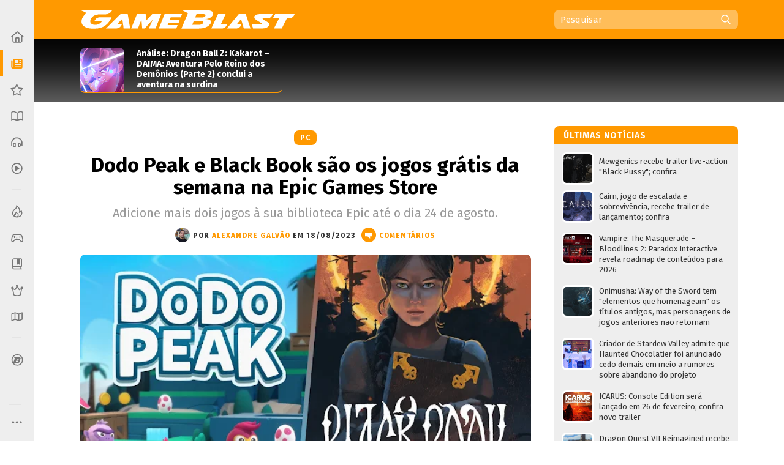

--- FILE ---
content_type: text/html; charset=utf-8
request_url: https://www.google.com/recaptcha/api2/aframe
body_size: 267
content:
<!DOCTYPE HTML><html><head><meta http-equiv="content-type" content="text/html; charset=UTF-8"></head><body><script nonce="MyDVmeQ1gv3C1236zn1uXA">/** Anti-fraud and anti-abuse applications only. See google.com/recaptcha */ try{var clients={'sodar':'https://pagead2.googlesyndication.com/pagead/sodar?'};window.addEventListener("message",function(a){try{if(a.source===window.parent){var b=JSON.parse(a.data);var c=clients[b['id']];if(c){var d=document.createElement('img');d.src=c+b['params']+'&rc='+(localStorage.getItem("rc::a")?sessionStorage.getItem("rc::b"):"");window.document.body.appendChild(d);sessionStorage.setItem("rc::e",parseInt(sessionStorage.getItem("rc::e")||0)+1);localStorage.setItem("rc::h",'1769754805034');}}}catch(b){}});window.parent.postMessage("_grecaptcha_ready", "*");}catch(b){}</script></body></html>

--- FILE ---
content_type: text/javascript; charset=UTF-8
request_url: https://www.gameblast.com.br/feeds/posts/default/-/~Destaque?max-results=4&alt=json&callback=jQuery1124019186591521160268_1769754801100&_=1769754801101
body_size: 27413
content:
// API callback
jQuery1124019186591521160268_1769754801100({"version":"1.0","encoding":"UTF-8","feed":{"xmlns":"http://www.w3.org/2005/Atom","xmlns$openSearch":"http://a9.com/-/spec/opensearchrss/1.0/","xmlns$blogger":"http://schemas.google.com/blogger/2008","xmlns$georss":"http://www.georss.org/georss","xmlns$gd":"http://schemas.google.com/g/2005","xmlns$thr":"http://purl.org/syndication/thread/1.0","id":{"$t":"tag:blogger.com,1999:blog-4548646345780114575"},"updated":{"$t":"2026-01-30T03:16:56.352-03:00"},"category":[{"term":"~Notícia"},{"term":"PC"},{"term":"PS4"},{"term":"XBO"},{"term":"~Destaque"},{"term":"PS5"},{"term":"Vídeo"},{"term":"XSX"},{"term":"Switch"},{"term":"~CrossPSB"},{"term":"~CrossXB"},{"term":"Análise"},{"term":"PS3"},{"term":"~CrossNB"},{"term":"X360"},{"term":"CrossPSB"},{"term":"iOS"},{"term":"Android"},{"term":"CrossXB"},{"term":"Wii U"},{"term":"3DS"},{"term":"Em Alta"},{"term":"Mobile"},{"term":"PSVita"},{"term":"E3"},{"term":"CrossNB"},{"term":"Blast Test"},{"term":"Blast from the Past"},{"term":"Podcast"},{"term":"Steam"},{"term":"Dicas e Truques"},{"term":"Wii"},{"term":"PS2"},{"term":"Switch 2"},{"term":"Top 10"},{"term":"Evento"},{"term":"PSN"},{"term":"PS"},{"term":"BlastCast"},{"term":"PSP"},{"term":"Stadia"},{"term":"Jogatina de FDS"},{"term":"PS Vita"},{"term":"Discussão"},{"term":"eShop"},{"term":"DS"},{"term":"Hands-on"},{"term":"Prévia"},{"term":"Linux"},{"term":"Perfil"},{"term":"eSport"},{"term":"Análise DLC"},{"term":"PSVR"},{"term":"GameDev"},{"term":"SNES"},{"term":"XB"},{"term":"Analógico"},{"term":"BGS"},{"term":"Entrevista"},{"term":"Random Blast"},{"term":"Arcade"},{"term":"Epic Store"},{"term":"Revista"},{"term":"Xbox Live"},{"term":"XBLA"},{"term":"GBA"},{"term":"GC"},{"term":"Blast Track"},{"term":"Calendário"},{"term":"Live Blast"},{"term":"Mega Drive"},{"term":"N64"},{"term":"NES"},{"term":"Crônica"},{"term":"Indie"},{"term":"Resenha"},{"term":"Xbox Series X"},{"term":"Rumor"},{"term":"Semana Blast"},{"term":"Ofertas"},{"term":"PSVR2"},{"term":"Windows Phone"},{"term":"Blast Up"},{"term":"GameBlast"},{"term":"Game Music"},{"term":"Item Box"},{"term":"Xbox Series"},{"term":"Escolha do Editor"},{"term":"VR"},{"term":"Stage Select"},{"term":"GB"},{"term":"Dreamcast"},{"term":"Virtual Console"},{"term":"Blast Log"},{"term":"Swich"},{"term":"Gamescom"},{"term":"Epic Games"},{"term":"Atari"},{"term":"Blast from the Trash"},{"term":"GBC"},{"term":"Saturn"},{"term":"Mac"},{"term":"Blast from Japan"},{"term":"Future Blast"},{"term":"Sonic"},{"term":"PlayStation Store"},{"term":"Chronicle"},{"term":"Blast Battle"},{"term":"Neo Geo"},{"term":"DSiWare"},{"term":"Jogos Gratuitos"},{"term":"Indie Blast"},{"term":"Street Fighter"},{"term":"Balanço GameBlast"},{"term":"Developers"},{"term":"Lançamentos do mês"},{"term":"Master System"},{"term":"Plug and Blast"},{"term":"Video"},{"term":"Personalidades"},{"term":"Sega"},{"term":"XBX"},{"term":"Publieditorial"},{"term":"Sony"},{"term":"WiiWare"},{"term":"Final Fantasy"},{"term":"New 3DS"},{"term":"Resident Evil"},{"term":"Mega-CD"},{"term":"Unboxing"},{"term":"Áudio"},{"term":"GTA"},{"term":"NX"},{"term":"PCE"},{"term":"Fail"},{"term":"Notícia"},{"term":"Patrocinado"},{"term":"Pipoca Blast"},{"term":"Windows"},{"term":"Assassin's Creed."},{"term":"Balanço Blast"},{"term":"Call of Duty"},{"term":"Fortnite"},{"term":"Jaguar"},{"term":"Lista Blast"},{"term":"Metal Gear"},{"term":"Minecraft"},{"term":"Mortal Kombat"},{"term":"Multi"},{"term":"Ryse"},{"term":"Top-10"}],"title":{"type":"text","$t":"GameBlast"},"subtitle":{"type":"html","$t":"Nintendo, PlayStation, Xbox, PC, Mobile, tudo sobre games, franquias, colunas, notícias, dicas, detonados, downloads e muito mais!"},"link":[{"rel":"http://schemas.google.com/g/2005#feed","type":"application/atom+xml","href":"https:\/\/www.gameblast.com.br\/feeds\/posts\/default"},{"rel":"self","type":"application/atom+xml","href":"https:\/\/www.blogger.com\/feeds\/4548646345780114575\/posts\/default\/-\/~Destaque?alt=json\u0026max-results=4"},{"rel":"alternate","type":"text/html","href":"https:\/\/www.gameblast.com.br\/search\/label\/~Destaque"},{"rel":"hub","href":"http://pubsubhubbub.appspot.com/"},{"rel":"next","type":"application/atom+xml","href":"https:\/\/www.blogger.com\/feeds\/4548646345780114575\/posts\/default\/-\/~Destaque\/-\/~Destaque?alt=json\u0026start-index=5\u0026max-results=4"}],"author":[{"name":{"$t":"Sérgio Estrella"},"uri":{"$t":"http:\/\/www.blogger.com\/profile\/09461361833255541145"},"email":{"$t":"noreply@blogger.com"},"gd$image":{"rel":"http://schemas.google.com/g/2005#thumbnail","width":"32","height":"32","src":"\/\/blogger.googleusercontent.com\/img\/b\/R29vZ2xl\/AVvXsEhZcHTnIOnVWvR2kekZxjPjxZJdDRkHzfZlT7f0nxUG2a34M3OeshVkdnzIzHW3ZC1p8ieqqWtK47QDwqVO-tJr08byBUr_68xRGjMBRULc7UM1H1Atq3792FrAqt1iEGA\/s113\/IMG_2409_3.jpg"}}],"generator":{"version":"7.00","uri":"http://www.blogger.com","$t":"Blogger"},"openSearch$totalResults":{"$t":"9275"},"openSearch$startIndex":{"$t":"1"},"openSearch$itemsPerPage":{"$t":"4"},"entry":[{"id":{"$t":"tag:blogger.com,1999:blog-4548646345780114575.post-2818687386486202761"},"published":{"$t":"2026-01-29T21:00:00.002-03:00"},"updated":{"$t":"2026-01-29T23:09:40.187-03:00"},"category":[{"scheme":"http://www.blogger.com/atom/ns#","term":"Análise"},{"scheme":"http://www.blogger.com/atom/ns#","term":"Análise DLC"},{"scheme":"http://www.blogger.com/atom/ns#","term":"Em Alta"},{"scheme":"http://www.blogger.com/atom/ns#","term":"PC"},{"scheme":"http://www.blogger.com/atom/ns#","term":"PS4"},{"scheme":"http://www.blogger.com/atom/ns#","term":"PS5"},{"scheme":"http://www.blogger.com/atom/ns#","term":"Switch"},{"scheme":"http://www.blogger.com/atom/ns#","term":"Switch 2"},{"scheme":"http://www.blogger.com/atom/ns#","term":"XBO"},{"scheme":"http://www.blogger.com/atom/ns#","term":"XSX"},{"scheme":"http://www.blogger.com/atom/ns#","term":"~Destaque"}],"title":{"type":"text","$t":"Análise: Dragon Ball Z: Kakarot – DAIMA: Aventura Pelo Reino dos Demônios (Parte 2) conclui a aventura na surdina"},"content":{"type":"html","$t":"\u003Cdiv class=\"separator\" style=\"clear: both; text-align: center;\"\u003E\n  \u003Ca\n    href=\"https:\/\/blogger.googleusercontent.com\/img\/b\/R29vZ2xl\/AVvXsEjkwcr-izC0HUMsr13dvwB6-XGPU-MgnaIHF6HvzEVfNz3iPqnZm6EFM-t0wVJxCQcfA5XXDlaWwdknHC9DhcpHMRB1b9426I1LPLpVl9juOzqLmLtTOlaDOr3AC_WS6hHiuiWLo33o-5y_er45pzpj91Jr8DzXP60ZyMPb2VB60FNrsZdiCRic9CAexMNA\/s1920\/DRAGON%20BALL%20Z_%20KAKAROT_20260126011429.png\"\n    style=\"clear: left; float: left; margin-bottom: 1em; margin-right: 1em;\"\n    \u003E\u003Cimg\n      border=\"0\"\n      data-original-height=\"1080\"\n      data-original-width=\"1920\"\n      height=\"360\"\n      src=\"https:\/\/blogger.googleusercontent.com\/img\/b\/R29vZ2xl\/AVvXsEjkwcr-izC0HUMsr13dvwB6-XGPU-MgnaIHF6HvzEVfNz3iPqnZm6EFM-t0wVJxCQcfA5XXDlaWwdknHC9DhcpHMRB1b9426I1LPLpVl9juOzqLmLtTOlaDOr3AC_WS6hHiuiWLo33o-5y_er45pzpj91Jr8DzXP60ZyMPb2VB60FNrsZdiCRic9CAexMNA\/w640-h360\/DRAGON%20BALL%20Z_%20KAKAROT_20260126011429.png\"\n      width=\"640\"\n  \/\u003E\u003C\/a\u003E\n\u003C\/div\u003E\n\u003Cbr \/\u003E\n\u003Cdiv\u003E\u003Cbr \/\u003E\u003C\/div\u003E\n\u003Cdiv\u003E\n  Exibida entre 2024 e 2025, Dragon Ball Daima é, até o momento da publicação\n  desta análise, a produção animada mais recente da franquia criada por Akira\n  Toriyama. Como parte de um projeto promocional multimídia, a nova iteração\n  também passou a marcar presença em com conteúdo temático em diversos jogos da\n  série, sendo\n  \u003Ca\n    href=\"https:\/\/www.gameblast.com.br\/2020\/01\/dragon-ball-z-kakarot-review-analise.html\"\n    target=\"_blank\"\n    \u003EDragon Ball Z: Kakarot\u003C\/a\n  \u003E\n  um deles. Chegando no formato de uma minicampanha de história adicional, a\n  reimaginação da saga no game não veio toda de uma vez. Dividida em duas, a\n  segunda e última parte chegou agora em janeiro no intuito de, enfim, completar\n  a aventura.\n\u003C\/div\u003E\n\u003Ca name='more'\u003E\u003C\/a\u003E\u003Cbr \/\u003E\n\u003Ch2 style=\"text-align: left;\"\u003EUm RPG mais clássico do que parece\u003C\/h2\u003E\n\u003Cdiv\u003E\n  A trama de Dragon Ball Daima se inicia com Gomah, o recém-empossado Rei dos\n  Demônios, que vê nos Guerreiros Z uma ameaça após a derrota de Majin Buu. Para\n  neutralizá-los, ele reúne as Esferas do Dragão e transforma os principais\n  envolvidos no confronto em crianças, além de raptar Dende, o atual Kami-Sama.\n  Diante da situação, Goku e Shin, o Supremo Senhor Kaiô, partem rumo ao Reino\n  dos Demônios com a ajuda de Glorio, um habitante local que se oferece para\n  guiá-los em busca de uma solução.\n\u003C\/div\u003E\n\u003Cdiv\u003E\u003Cbr \/\u003E\u003C\/div\u003E\n\u003Cdiv class=\"separator\" style=\"clear: both; text-align: center;\"\u003E\n  \u003Ca\n    href=\"https:\/\/blogger.googleusercontent.com\/img\/b\/R29vZ2xl\/AVvXsEj4WgX7YezwVIxevP8g2pBaGbwmMIputEyAXi8xPE42plqeoCxxdX9tz0Sn-LJUqFMzg2WPuTpcg75vCpExsyeN38OOFBxDVt-DTSa3MhCziaclhFJ_JZ0AAwhusIlw-8LDw-p41exnXTCNhJYuGxD4LHwZz_AcWpwcZ_pQCtHWDB69CzkCHmwX017injuv\/s1920\/DRAGON%20BALL%20Z_%20KAKAROT_20260120233139.png\"\n    style=\"clear: left; float: left; margin-bottom: 1em; margin-right: 1em;\"\n    \u003E\u003Cimg\n      border=\"0\"\n      data-original-height=\"1080\"\n      data-original-width=\"1920\"\n      height=\"360\"\n      src=\"https:\/\/blogger.googleusercontent.com\/img\/b\/R29vZ2xl\/AVvXsEj4WgX7YezwVIxevP8g2pBaGbwmMIputEyAXi8xPE42plqeoCxxdX9tz0Sn-LJUqFMzg2WPuTpcg75vCpExsyeN38OOFBxDVt-DTSa3MhCziaclhFJ_JZ0AAwhusIlw-8LDw-p41exnXTCNhJYuGxD4LHwZz_AcWpwcZ_pQCtHWDB69CzkCHmwX017injuv\/w640-h360\/DRAGON%20BALL%20Z_%20KAKAROT_20260120233139.png\"\n      width=\"640\"\n  \/\u003E\u003C\/a\u003E\n\u003C\/div\u003E\n\u003Cbr \/\u003E\n\u003Cdiv\u003E\u003Cbr \/\u003E\u003C\/div\u003E\n\u003Cdiv\u003E\u003Cbr \/\u003E\u003C\/div\u003E\n\u003Cdiv\u003E\n  Isso inclui a utilização das Esferas do Dragão daquele mundo. Em vez do\n  tradicional número sete, as esferas agora são apenas três, cada uma protegida\n  por uma espécie de construto chamado Tamagami e guardadas em três planos de\n  existência distintos. A\n  \u003Ca\n    href=\"https:\/\/www.gameblast.com.br\/2025\/07\/analise-dragon-ball-z-kakarot-daima-adventure-through-demon-realm-part-1-dlc-review.html\"\n    \u003Eprimeira parte de Aventura Pelo Reino Dos Demônios\u003C\/a\n  \u003E\n  consiste de um mapa referente ao primeiro que os personagens conhecem no anime\n  e com uma campanha que termina no enfrentamento contra o Tamagami que protege\n  a esfera de três estrelas.\n\u003C\/div\u003E\n\u003Cdiv\u003E\u003Cbr \/\u003E\u003C\/div\u003E\n\u003Cdiv\u003E\n  No intuito de oferecer uma experiência diferenciada, o DLC trouxe algumas\n  peculiaridades próprias. Como de praxe, o protagonista jogável do conteúdo\n  adicional conta com uma árvore de habilidades própria e zerada (nada é\n  reaproveitado da progressão do jogo base), mas aqui, em sua forma criança,\n  Goku é incapaz de voar pelo extenso mapa, o que torna a jornada muito parecida\n  com a de um RPG mais tradicional, na mesma veia de um Dragon Quest.\n\u003C\/div\u003E\n\u003Cdiv\u003E\u003Cbr \/\u003E\u003C\/div\u003E\n\u003Cdiv class=\"separator\" style=\"clear: both; text-align: center;\"\u003E\n  \u003Ca\n    href=\"https:\/\/blogger.googleusercontent.com\/img\/b\/R29vZ2xl\/AVvXsEh6snJMpNn20gFGOBOtvsAWf5Ne_aAyr-3Y5oiwcO6U52Gbpj-B0ltCHhSyT1B972ScnUPfFU8oi0vOLJQAXFkn2WqYSduoh8V9DyDerR-9dRFVaHdTMdqiOFjf_dPFx88IMNkZg9D6Z6SbMBPCmWRojDvjPG9O0WJnoH7pKIoVgyDai6nLlwAcjmdvNbdc\/s1920\/DRAGON%20BALL%20Z_%20KAKAROT_20260120233511.png\"\n    style=\"clear: left; float: left; margin-bottom: 1em; margin-right: 1em;\"\n    \u003E\u003Cimg\n      border=\"0\"\n      data-original-height=\"1080\"\n      data-original-width=\"1920\"\n      height=\"360\"\n      src=\"https:\/\/blogger.googleusercontent.com\/img\/b\/R29vZ2xl\/AVvXsEh6snJMpNn20gFGOBOtvsAWf5Ne_aAyr-3Y5oiwcO6U52Gbpj-B0ltCHhSyT1B972ScnUPfFU8oi0vOLJQAXFkn2WqYSduoh8V9DyDerR-9dRFVaHdTMdqiOFjf_dPFx88IMNkZg9D6Z6SbMBPCmWRojDvjPG9O0WJnoH7pKIoVgyDai6nLlwAcjmdvNbdc\/w640-h360\/DRAGON%20BALL%20Z_%20KAKAROT_20260120233511.png\"\n      width=\"640\"\n  \/\u003E\u003C\/a\u003E\n\u003C\/div\u003E\n\u003Cbr \/\u003E\n\u003Cdiv\u003E\u003Cbr \/\u003E\u003C\/div\u003E\n\u003Cdiv\u003E\u003Cbr \/\u003E\u003C\/div\u003E\n\u003Cdiv\u003E\n  Além do mundo aberto, o que faz com que a viagem até os objetivos tenha que\n  ser batendo perna, a limitação também se aplica às batalhas, o que resulta na\n  necessidade de desenvolver novas táticas de combate durante os encontros\n  contra os inimigos espalhados pelo mapa. Essa é a principal artimanha por trás\n  da campanha na primeira parte de Aventura Pelo Reino dos Demônios, que\n  aproveita o ambiente amplo e a movimentação restrita para espalhar alguns\n  colecionáveis e missões secundárias em sua extensão.\n\u003C\/div\u003E\n\u003Cdiv\u003E\u003Cbr \/\u003E\u003C\/div\u003E\n\u003Cdiv\u003E\n  No geral, embora bastante competente e rendendo uma dezena de horas de\n  jogatina, a impressão que fica dessa primeira metade é a de incompletude. E\n  esse problema vai bem além da demora da segunda parte em ser disponibilizada\n  para seu público.\n\u003C\/div\u003E\n\u003Cdiv\u003E\u003Cbr \/\u003E\u003C\/div\u003E\n\u003Cdiv class=\"separator\" style=\"clear: both; text-align: center;\"\u003E\n  \u003Ca\n    href=\"https:\/\/blogger.googleusercontent.com\/img\/b\/R29vZ2xl\/AVvXsEg1jh2bBXBLS2fmbDQImcbMwrMX0avsPUs7oxNQiygc5kMpUZOp03SzzVNwHK84HSTBcJp42_I7zN8K0FR2-zfSMQMr7kFNcWygL3XHLx-6TzwL3mztPbAUEqaNTQaZbD238-V-S-mOc0IijSvYj7hyz49uj1MHUoDIIgbbIlluG88rerrEb9DaOpw2Y8lo\/s1920\/DRAGON%20BALL%20Z_%20KAKAROT_20260121020207.png\"\n    style=\"clear: left; float: left; margin-bottom: 1em; margin-right: 1em;\"\n    \u003E\u003Cimg\n      border=\"0\"\n      data-original-height=\"1080\"\n      data-original-width=\"1920\"\n      height=\"360\"\n      src=\"https:\/\/blogger.googleusercontent.com\/img\/b\/R29vZ2xl\/AVvXsEg1jh2bBXBLS2fmbDQImcbMwrMX0avsPUs7oxNQiygc5kMpUZOp03SzzVNwHK84HSTBcJp42_I7zN8K0FR2-zfSMQMr7kFNcWygL3XHLx-6TzwL3mztPbAUEqaNTQaZbD238-V-S-mOc0IijSvYj7hyz49uj1MHUoDIIgbbIlluG88rerrEb9DaOpw2Y8lo\/w640-h360\/DRAGON%20BALL%20Z_%20KAKAROT_20260121020207.png\"\n      width=\"640\"\n  \/\u003E\u003C\/a\u003E\n\u003C\/div\u003E\n\u003Cbr \/\u003E\n\u003Cdiv\u003E\u003Cbr \/\u003E\u003C\/div\u003E\n\u003Cdiv\u003E\n  \u003Ch2 style=\"text-align: left;\"\u003EMenos conteúdo em maior volume\u003C\/h2\u003E\n  \u003Cdiv\u003E\n    A segunda parte de Aventura Pelo Reino dos Demônios, como era de se esperar,\n    dá continuidade à história, partindo do momento em que Goku, Glorio, Panzy e\n    o Supremo Senhor Kaiô (cujo nome de nascimento é revelado ser Nahare) se\n    unem ao resto da turma — Vegeta, Piccolo e Bulma — no Segundo Reino Dos\n    Demônios. Lá, eles conhecem Neva, um Namekuseijin ancestral e poderoso\n    responsável por criar as Esferas do Dragão daquele plano dimensional.\n  \u003C\/div\u003E\n  \u003Cdiv\u003E\u003Cbr \/\u003E\u003C\/div\u003E\n  \u003Cdiv class=\"separator\" style=\"clear: both; text-align: center;\"\u003E\n    \u003Ca\n      href=\"https:\/\/blogger.googleusercontent.com\/img\/b\/R29vZ2xl\/AVvXsEjf-Nrj7pjj0E2QPYq61kz-lT0JsN8LHaX_8KuLK6829KeWqT2kEOi_JxAclpW3pXNOGTFQoaLDwXR-V7vVMPwGHd5jpOzc0cJW80NJmhj-HuaoLCvYHE4MI8N4q5DcQv8rgZktSr6hpHGkAn9a8MYejH-BX0f19PhUUAQJtDLb6mc2kvTbCUtcvpXauBzY\/s1920\/DRAGON%20BALL%20Z_%20KAKAROT_20260121025351.png\"\n      style=\"clear: left; float: left; margin-bottom: 1em; margin-right: 1em;\"\n      \u003E\u003Cimg\n        border=\"0\"\n        data-original-height=\"1080\"\n        data-original-width=\"1920\"\n        height=\"360\"\n        src=\"https:\/\/blogger.googleusercontent.com\/img\/b\/R29vZ2xl\/AVvXsEjf-Nrj7pjj0E2QPYq61kz-lT0JsN8LHaX_8KuLK6829KeWqT2kEOi_JxAclpW3pXNOGTFQoaLDwXR-V7vVMPwGHd5jpOzc0cJW80NJmhj-HuaoLCvYHE4MI8N4q5DcQv8rgZktSr6hpHGkAn9a8MYejH-BX0f19PhUUAQJtDLb6mc2kvTbCUtcvpXauBzY\/w640-h360\/DRAGON%20BALL%20Z_%20KAKAROT_20260121025351.png\"\n        width=\"640\"\n    \/\u003E\u003C\/a\u003E\n  \u003C\/div\u003E\n  \u003Cbr \/\u003E\n  \u003Cdiv\u003E\u003Cbr \/\u003E\u003C\/div\u003E\n  \u003Cdiv\u003E\u003Cbr \/\u003E\u003C\/div\u003E\n  \u003Cdiv\u003E\n    Nota-se que, ao contrário da primeira etapa, que investiu mais em um único\n    mundo aberto explorável de tamanho considerável antes do final derradeiro,\n    esta segunda diversifica um pouco mais suas possibilidades. Ela inclui\n    alguns mapas adicionais, mesmo que menores, além de novas habilidades,\n    transformações e personagens jogáveis. Vegeta, por exemplo, pode ser\n    escolhido tanto como suporte quanto como aquele controlado diretamente pelo\n    jogador.\n  \u003C\/div\u003E\n  \u003Cdiv\u003E\u003Cbr \/\u003E\u003C\/div\u003E\n  \u003Cdiv\u003E\n    Assim, a campanha começa basicamente em uma batalha contra um chefe — o\n    Tamagami protetor da Esfera do Dragão de duas estrelas — no segundo reino e,\n    logo em seguida, o jogo abre em um mapa maior no último território.\n  \u003C\/div\u003E\n  \u003Cdiv\u003E\u003Cbr \/\u003E\u003C\/div\u003E\n  \u003Cdiv class=\"separator\" style=\"clear: both; text-align: center;\"\u003E\n    \u003Ca\n      href=\"https:\/\/blogger.googleusercontent.com\/img\/b\/R29vZ2xl\/AVvXsEiwkrtNIxXBFMBZOoGOH-gEi__R8FL1e5uR9EAdD47rLodY8i5xPlXu07KiLizNEDldYRjT7VHnZT1aOvqWpuf8HHGnNwmfd4cID1gNmJ0TGoPsGEVzT_xtAYuBQNZCyVcbV_b3wA2HC05xPXuGQ4p444_9VVf4zU5-iVkiBkP1SnWqwTj87sQkJokvBUCB\/s1920\/DRAGON%20BALL%20Z_%20KAKAROT_20260121010929.png\"\n      style=\"clear: left; float: left; margin-bottom: 1em; margin-right: 1em;\"\n      \u003E\u003Cimg\n        border=\"0\"\n        data-original-height=\"1080\"\n        data-original-width=\"1920\"\n        height=\"360\"\n        src=\"https:\/\/blogger.googleusercontent.com\/img\/b\/R29vZ2xl\/AVvXsEiwkrtNIxXBFMBZOoGOH-gEi__R8FL1e5uR9EAdD47rLodY8i5xPlXu07KiLizNEDldYRjT7VHnZT1aOvqWpuf8HHGnNwmfd4cID1gNmJ0TGoPsGEVzT_xtAYuBQNZCyVcbV_b3wA2HC05xPXuGQ4p444_9VVf4zU5-iVkiBkP1SnWqwTj87sQkJokvBUCB\/w640-h360\/DRAGON%20BALL%20Z_%20KAKAROT_20260121010929.png\"\n        width=\"640\"\n    \/\u003E\u003C\/a\u003E\n  \u003C\/div\u003E\n  \u003Cbr \/\u003E\n  \u003Cdiv\u003E\u003Cbr \/\u003E\u003C\/div\u003E\n  \u003Cdiv\u003E\u003Cbr \/\u003E\u003C\/div\u003E\n  \u003Cdiv\u003E\n    Daí, a única novidade em relação ao anterior, no mundo aberto, tem a ver com\n    a inclusão de bases com inimigos da milícia que povoam o primeiro reino dos\n    demônios e trazem algumas opções de batalhas de horda e os tanques de\n    batalha como oponentes no meio dessa zona. Nada realmente muito distintivo,\n    mesmo que haja novos colecionáveis a serem descobertos e missões secundárias\n    a serem cumpridas, embora a maior parte só esteja disponível após a\n    conclusão da campanha principal.\n  \u003C\/div\u003E\n  \u003Cdiv\u003E\u003Cbr \/\u003E\u003C\/div\u003E\n  \u003Cdiv\u003E\n    A questão aqui é que há mais personagens, habilidades e mapas de jogo, mas\n    não adianta muita coisa se eles são menores do que o do DLC da primeira\n    parte e também povoados com praticamente nada. Não adianta trazer mais\n    opções de ambientes se eles não oferecem conteúdo à altura. Alguns,\n    inclusive, são só corredores glorificados em que o jogador precisa apenas\n    percorrer de uma entrada a outra.\n  \u003C\/div\u003E\n  \u003Cdiv\u003E\u003Cbr \/\u003E\u003C\/div\u003E\n  \u003Cdiv class=\"separator\" style=\"clear: both; text-align: center;\"\u003E\n    \u003Ca\n      href=\"https:\/\/blogger.googleusercontent.com\/img\/b\/R29vZ2xl\/AVvXsEj6MuwZ2cbg29G_x7niHq8pXDIbzDy8LeiVrD0ETnMRPJEROxu4pBmwzxGBu_zTVg52yNM4Vcm6455-_zsV5N3fjqvDZYNzloIa_g_d1cCCjJC9fCTxfNcZGF1Don1YInoCZTsY34e9UDWR4Arm3MegkM69XDusH3bNXM03voFyk83tGZm-sCBPFWcCxySF\/s1920\/DRAGON%20BALL%20Z_%20KAKAROT_20260126012350.png\"\n      style=\"clear: left; float: left; margin-bottom: 1em; margin-right: 1em;\"\n      \u003E\u003Cimg\n        border=\"0\"\n        data-original-height=\"1080\"\n        data-original-width=\"1920\"\n        height=\"360\"\n        src=\"https:\/\/blogger.googleusercontent.com\/img\/b\/R29vZ2xl\/AVvXsEj6MuwZ2cbg29G_x7niHq8pXDIbzDy8LeiVrD0ETnMRPJEROxu4pBmwzxGBu_zTVg52yNM4Vcm6455-_zsV5N3fjqvDZYNzloIa_g_d1cCCjJC9fCTxfNcZGF1Don1YInoCZTsY34e9UDWR4Arm3MegkM69XDusH3bNXM03voFyk83tGZm-sCBPFWcCxySF\/w640-h360\/DRAGON%20BALL%20Z_%20KAKAROT_20260126012350.png\"\n        width=\"640\"\n    \/\u003E\u003C\/a\u003E\n  \u003C\/div\u003E\n  \u003Cbr \/\u003E\n  \u003Cdiv\u003E\u003Cbr \/\u003E\u003C\/div\u003E\n  \u003Cdiv\u003E\u003Cbr \/\u003E\u003C\/div\u003E\n  \u003Cdiv\u003E\n    Isso, por consequência, faz com que toda a progressão da campanha seja mais\n    curta e direta ao ponto, algo que se estende na exposição da própria\n    história. É notável que Kakarot sempre tenha sido exemplar nesse quesito\n    narrativo, mas Daima parece ficar devendo um pouco nesse aspecto por conta\n    de alguns cortes significativos.\n  \u003C\/div\u003E\n  \u003Cdiv\u003E\u003Cbr \/\u003E\u003C\/div\u003E\n  \u003Cdiv\u003E\n    Alguns deles realmente não fazem muita falta, como é o caso do planeta dos\n    Gigantes (apresentado no episódio 13 da série), que provavelmente seria mais\n    um mapa vazio e sem nada a adicionar à campanha, mas chega a ser um pouco\n    frustrante ver que a batalha contra o Tamagami do último reino não chegou a\n    ser jogável.\n  \u003C\/div\u003E\n  \u003Cdiv\u003E\u003Cbr \/\u003E\u003C\/div\u003E\n  \u003Cdiv class=\"separator\" style=\"clear: both; text-align: center;\"\u003E\n    \u003Ca\n      href=\"https:\/\/blogger.googleusercontent.com\/img\/b\/R29vZ2xl\/AVvXsEgWMSBbB26m4qyTvCIP7f28fD4GYRJ2Eim71SAgFq8E1N2casUhC-YlLVXW3s1LtjBgM5REGlPKo2xk2mdGr8AkGyOhAZ0Agy5ztETJ8GrwfjZHv5_JJl1oZ2QANU4PThJe_8emezoSVdOMB6kFexqDYWgI2bVwA9egIVhWJXWvWS_4YOrt4EUPkm2Z2xLs\/s1920\/DRAGON%20BALL%20Z_%20KAKAROT_20260126013255.png\"\n      style=\"clear: left; float: left; margin-bottom: 1em; margin-right: 1em;\"\n      \u003E\u003Cimg\n        border=\"0\"\n        data-original-height=\"1080\"\n        data-original-width=\"1920\"\n        height=\"360\"\n        src=\"https:\/\/blogger.googleusercontent.com\/img\/b\/R29vZ2xl\/AVvXsEgWMSBbB26m4qyTvCIP7f28fD4GYRJ2Eim71SAgFq8E1N2casUhC-YlLVXW3s1LtjBgM5REGlPKo2xk2mdGr8AkGyOhAZ0Agy5ztETJ8GrwfjZHv5_JJl1oZ2QANU4PThJe_8emezoSVdOMB6kFexqDYWgI2bVwA9egIVhWJXWvWS_4YOrt4EUPkm2Z2xLs\/w640-h360\/DRAGON%20BALL%20Z_%20KAKAROT_20260126013255.png\"\n        width=\"640\"\n    \/\u003E\u003C\/a\u003E\n  \u003C\/div\u003E\n  \u003Cbr \/\u003E\n  \u003Cdiv\u003E\u003Cbr \/\u003E\u003C\/div\u003E\n  \u003Cdiv\u003E\u003Cbr \/\u003E\u003C\/div\u003E\n  \u003Cdiv\u003E\n    Obviamente, isso exigiria um esforço maior em fazer com que um outro\n    personagem seja jogável — o Majin Duu —, mas é um pouco frustrante\n    acompanhar esse acontecimento apenas por cutscenes. Ressalta-se que esse foi\n    um problema similar ao do (excelente)\u0026nbsp;\u003Ca\n      href=\"https:\/\/www.gameblast.com.br\/2023\/08\/analise-dragon-ball-z-kakarot-23rd-world-tournament-dlc-review.html\"\n      target=\"_blank\"\n      \u003E23rd World Tournament\u003C\/a\n    \u003E, o DLC referente ao último arco do chamado Dragon Ball clássico, em que\n    alguns dos combates do dito torneio são ilustrados apenas através de painéis\n    estáticos.\n  \u003C\/div\u003E\n  \u003Cdiv\u003E\u003Cbr \/\u003E\u003C\/div\u003E\n  \u003Cdiv\u003E\n    O clímax dessa segunda parte se dá nos vários confrontos contra Gomah em sua\n    forma aprimorada pelo Terceiro Olho Demoníaco, mas é justo dizer que nenhuma\n    delas oferece algum grau palpável de complexidade. É bem divertido jogar com\n    as novas formas de Goku e Vegeta (os Super Saiyajins 4 e 3,\n    respectivamente), mas parece que o jogo não se esforçou muito para extrair o\n    máximo delas durante a própria campanha, alocando a dificuldade verdadeira\n    para o listão de combates de desafio que já é de praxe para os pacotes de\n    conteúdo adicional.\n  \u003C\/div\u003E\n  \u003Cdiv\u003E\u003Cbr \/\u003E\u003C\/div\u003E\n  \u003Cdiv class=\"separator\" style=\"clear: both; text-align: center;\"\u003E\n    \u003Ca\n      href=\"https:\/\/blogger.googleusercontent.com\/img\/b\/R29vZ2xl\/AVvXsEib0XR58GIeqt9vWtPHkHIsvzkz7QUDs2IwYkkwVlvQ-wtSsaEe9keMDAp7czt6yehqluu_Aj1sq2bCcSrcFuwvVTBe6xzJfsjp0d95hs6G_QX80XzCDLhtZsvJa-Dso1c1SZI8VJDuz3bq94l9N29nsOSJMRjYYI0polLy9VotYFGQqqP1Eh1rhqqRk1xb\/s1920\/DRAGON%20BALL%20Z_%20KAKAROT_20260126012342.png\"\n      style=\"clear: left; float: left; margin-bottom: 1em; margin-right: 1em;\"\n      \u003E\u003Cimg\n        border=\"0\"\n        data-original-height=\"1080\"\n        data-original-width=\"1920\"\n        height=\"360\"\n        src=\"https:\/\/blogger.googleusercontent.com\/img\/b\/R29vZ2xl\/AVvXsEib0XR58GIeqt9vWtPHkHIsvzkz7QUDs2IwYkkwVlvQ-wtSsaEe9keMDAp7czt6yehqluu_Aj1sq2bCcSrcFuwvVTBe6xzJfsjp0d95hs6G_QX80XzCDLhtZsvJa-Dso1c1SZI8VJDuz3bq94l9N29nsOSJMRjYYI0polLy9VotYFGQqqP1Eh1rhqqRk1xb\/w640-h360\/DRAGON%20BALL%20Z_%20KAKAROT_20260126012342.png\"\n        width=\"640\"\n    \/\u003E\u003C\/a\u003E\n  \u003C\/div\u003E\n  \u003Cbr \/\u003E\n  \u003Cdiv\u003E\u003Cbr \/\u003E\u003C\/div\u003E\n  \u003Cdiv\u003E\u003Cbr \/\u003E\u003C\/div\u003E\n  \u003Cdiv\u003E\n    O aspecto mais complicado de se lidar durante essa reta final, na verdade,\n    parece ser a taxa de quadros do jogo, uma vez que o PlayStation 5 se mostrou\n    com alguma dificuldade em se manter estável, sem que houvesse algumas quedas\n    grosseiras durante os longos combos de disparos do oponente.\n  \u003C\/div\u003E\n\u003C\/div\u003E\n\u003Cdiv\u003E\n  \u003Ch2 style=\"text-align: left;\"\u003E\n    Duas partes de uma mesma moeda, mas que não se complementam\n  \u003C\/h2\u003E\n  \u003Cdiv\u003E\n    Olhando o todo, de forma bem direta, a divisão do DLC em duas partes foi uma\n    política bem questionável. Não é possível que a Bandai Namco, a\n    CyberConnect2, a Toei, ou qualquer responsável por essa decisão estivesse\n    acreditando veementemente que Daima ainda estivesse nas cabeças do público\n    quase um ano após seu encerramento a ponto de fragmentar tanto assim a\n    narrativa.\n  \u003C\/div\u003E\n  \u003Cdiv\u003E\u003Cbr \/\u003E\u003C\/div\u003E\n  \u003Cdiv class=\"separator\" style=\"clear: both; text-align: center;\"\u003E\n    \u003Ca\n      href=\"https:\/\/blogger.googleusercontent.com\/img\/b\/R29vZ2xl\/AVvXsEgLnLfcZGvYP2Wlf-qefNAoPbCxMaBu1j3FdIHBPMYYr4KLu829z_-vwP2-jIE8xyvzI8g5GGWZYJiCVJwEGGdF_JjYLqPlPW4X2ZOFEJ8nMHQ12p76V-XyUOViGt4jjKpW6GZ3Cj3eUvFitBw6nakZfS0NV4xeCaPcoeG1WIlT8AzTprJHFQMgsfmeQ26E\/s1920\/DRAGON%20BALL%20Z_%20KAKAROT_20260126010018.png\"\n      style=\"clear: left; float: left; margin-bottom: 1em; margin-right: 1em;\"\n      \u003E\u003Cimg\n        border=\"0\"\n        data-original-height=\"1080\"\n        data-original-width=\"1920\"\n        height=\"360\"\n        src=\"https:\/\/blogger.googleusercontent.com\/img\/b\/R29vZ2xl\/AVvXsEgLnLfcZGvYP2Wlf-qefNAoPbCxMaBu1j3FdIHBPMYYr4KLu829z_-vwP2-jIE8xyvzI8g5GGWZYJiCVJwEGGdF_JjYLqPlPW4X2ZOFEJ8nMHQ12p76V-XyUOViGt4jjKpW6GZ3Cj3eUvFitBw6nakZfS0NV4xeCaPcoeG1WIlT8AzTprJHFQMgsfmeQ26E\/w640-h360\/DRAGON%20BALL%20Z_%20KAKAROT_20260126010018.png\"\n        width=\"640\"\n    \/\u003E\u003C\/a\u003E\n  \u003C\/div\u003E\n  \u003Cbr \/\u003E\n  \u003Cdiv\u003E\u003Cbr \/\u003E\u003C\/div\u003E\n  \u003Cdiv\u003E\u003Cbr \/\u003E\u003C\/div\u003E\n  \u003Cdiv\u003E\n    O agravante vem ao entrar em conflito com a proposta de Kakarot e da\n    campanha DLC em si, já que é uma campanha com a ideia de contar a aventura\n    na forma de RPG e, por consequência, faz com que a evolução ao longo da\n    jornada importe nesse processo, tanto a nível narrativo quanto mecânico.\n  \u003C\/div\u003E\n  \u003Cdiv\u003E\u003Cbr \/\u003E\u003C\/div\u003E\n  \u003Cdiv\u003E\n    Dessa forma, é importante reforçar que as duas partes de Daima são pacotes\n    distintos, funcionando como aventuras completamente separadas, e a única\n    recompensa por ter começado o segundo após a finalização do primeiro é um\n    pacote bônus de orbes que podem ser utilizadas para começar a evoluir as\n    árvores dos personagens.\n    \u003Cdiv class=\"separator\" style=\"clear: both; text-align: center;\"\u003E\n      \u003Ca\n        href=\"https:\/\/blogger.googleusercontent.com\/img\/b\/R29vZ2xl\/AVvXsEjQn8zKQxncTt985iBGKMJFJ5S3C5BSMiDnCKMzUhD8rhwO6tbutbwDRllUY6SGmmhnH2gYetpo1P1zybTmBT-nCsA748y63M6kT0r0PiREc05P7Zd2N4pamGcK_vecNAwygYx1XXRuU3Osuo9965S14Gb1y6y451bOCPA2mqTERWy68bV5w_XLR0_tnlby\/s1920\/DRAGON%20BALL%20Z_%20KAKAROT_20260126013704.png\"\n        style=\"clear: left; float: left; margin-bottom: 1em; margin-right: 1em;\"\n        \u003E\u003Cimg\n          border=\"0\"\n          data-original-height=\"1080\"\n          data-original-width=\"1920\"\n          height=\"360\"\n          src=\"https:\/\/blogger.googleusercontent.com\/img\/b\/R29vZ2xl\/AVvXsEjQn8zKQxncTt985iBGKMJFJ5S3C5BSMiDnCKMzUhD8rhwO6tbutbwDRllUY6SGmmhnH2gYetpo1P1zybTmBT-nCsA748y63M6kT0r0PiREc05P7Zd2N4pamGcK_vecNAwygYx1XXRuU3Osuo9965S14Gb1y6y451bOCPA2mqTERWy68bV5w_XLR0_tnlby\/w640-h360\/DRAGON%20BALL%20Z_%20KAKAROT_20260126013704.png\"\n          width=\"640\"\n      \/\u003E\u003C\/a\u003E\n    \u003C\/div\u003E\n  \u003C\/div\u003E\n  \u003Cdiv\u003E\u003Cbr \/\u003E\u003C\/div\u003E\n  \u003Cdiv\u003E\u003Cbr \/\u003E\u003C\/div\u003E\n  \u003Cdiv\u003E\u003Cbr \/\u003E\u003C\/div\u003E\n  \u003Cdiv\u003E\n    Ou seja, no fim, por mais interessante que seja a ideia de adicionar\n    apêndices à já finalizada história de \u003Cb\u003EDragon Ball Kakarot\u003C\/b\u003E (uma vez\n    que o\n    \u003Ca\n      href=\"https:\/\/www.gameblast.com.br\/2024\/03\/analise-dragon-ball-z-kakarot-gokus-next-journey-dlc-review.html\"\n      target=\"_blank\"\n      \u003EGoku’s Next Journey\u003C\/a\n    \u003E\n    é o epílogo definitivo da saga Z), essa divisão de Dragon Ball Daima foi um\n    verdadeiro banho de água fria nesse potencial. A segunda parte\u0026nbsp; de\n    \u003Cb\u003EDAIMA:\u0026nbsp;Aventura Pelo Reino dos Demônios \u003C\/b\u003Etem suas qualidades\n    individuais, mas elas não são otimizadas devido à fragmentação do produto em\n    questão.\n  \u003C\/div\u003E\n  \u003Cdiv\u003E\u003Cbr \/\u003E\u003C\/div\u003E\n  \u003Cdiv\u003E\n    São duas partes que, juntas, renderiam uma campanha incrível, com uma\n    progressão contínua e crescente, além de conteúdo em abundância. Separadas,\n    entretanto, carecem de impacto e volume ao se assemelharem basicamente a\n    duas versões de demonstração de uma campanha que nunca parece estar completa\n    de verdade. O que poderia contribuir ao pacote geral de Kakarot acabou\n    resultando apenas em um material promocional de pouco valor agregado. Uma\n    pena.\n  \u003C\/div\u003E\n  \u003Ch2 style=\"text-align: left;\"\u003EPrós\u003C\/h2\u003E\n  \u003Cdiv\u003E\n    \u003Cul style=\"text-align: left;\"\u003E\n      \u003Cli\u003EÉ divertido jogar com o Vegeta e com as novas transformações;\u003C\/li\u003E\n      \u003Cli\u003E\n        Os dois reinos demoníacos restantes são bem bonitos, mesmo que vazios.\n      \u003C\/li\u003E\n    \u003C\/ul\u003E\n  \u003C\/div\u003E\n  \u003Ch2 style=\"text-align: left;\"\u003EContras\u003C\/h2\u003E\n  \u003Cdiv\u003E\n    \u003Cul style=\"text-align: left;\"\u003E\n      \u003Cli\u003EConclusão anticlimática para a campanha de Daima;\u003C\/li\u003E\n      \u003Cli\u003EFalta de uma integração hábil com a primeira parte do DLC;\u003C\/li\u003E\n      \u003Cli\u003E\n        Quedas de quadros grosseiras na luta contra o Gomah (ao menos no\n        PlayStation 5);\n      \u003C\/li\u003E\n      \u003Cli\u003ECertas batalhas secundárias bem que poderiam ser jogáveis.\u003C\/li\u003E\n    \u003C\/ul\u003E\n  \u003C\/div\u003E\n  \u003Cdiv style=\"text-align: center;\"\u003E\u003C\/div\u003E\n  \u003Cblockquote\u003E\n    \u003Cdiv style=\"text-align: center;\"\u003E\n      \u003Cb\n        \u003EDragon Ball Z: Kakarot – Daima: Aventura Pelo Reino dos Demônios (Parte\n        2) PC\/PS4\/PS5\/XBO\/XSX\/Switch\/Switch 2 — Nota: 6.0\u003C\/b\n      \u003E\n    \u003C\/div\u003E\n    \u003Cdiv style=\"text-align: center;\"\u003E\n      \u003Cb\u003EVersão utilizada para análise: PS5\u003C\/b\u003E\n    \u003C\/div\u003E\n  \u003C\/blockquote\u003E\n  \u003Cdiv style=\"text-align: center;\"\u003E\u003C\/div\u003E\n  \u003Cdiv style=\"text-align: right;\"\u003E\u003Ci\u003ERevisão: Johnnie Brian\u003C\/i\u003E\u003C\/div\u003E\n  \u003Cdiv style=\"text-align: right;\"\u003E\n    \u003Ci\n      \u003EAnálise produzida com passe de temporada cedido pela Bandai Namco no\n      lançamento da primeira parte\u003C\/i\n    \u003E\n  \u003C\/div\u003E\n\u003C\/div\u003E\u003Cdiv id=\"veredict\" style=\"display: none;\"\u003E\n\n\t\u003Cspan id=\"jogo\"\u003EDragon Ball Z: Kakarot - DAIMA - Adventure Through The Demon Realm - Part 2\u003C\/span\u003E\n\n\t\u003Cspan id=\"nota\"\u003E6.0\u003C\/span\u003E\n\n\t\u003Cspan id=\"plataforma\"\u003EPS5\u003C\/span\u003E\n\n\t\u003Cspan id=\"resumo\"\u003EThe second part of Daima's DLC has its individual qualities, but they aren't fully exploited due to the fragmentation of the storyline. If the two DLCs were a single product, they would yield an incredible campaign with sufficient progression and content. Separately, however, they lack impact and volume. What could have been an amazing addition to the overall Kakarot package ended up being just promotional material with little added value.\u003C\/span\u003E\n\n\u003C\/div\u003E\n\u003Cdiv class=\"blogger-post-footer\"\u003E\u003Cbr\/\u003E\u003Cbr\/\u003EMatéria originalmente publicada no \u003Ca href=\"https:\/\/gameblast.com.br\"\u003EGameBlast\u003C\/a\u003E.\u003C\/div\u003E"},"link":[{"rel":"replies","type":"application/atom+xml","href":"https:\/\/www.gameblast.com.br\/feeds\/2818687386486202761\/comments\/default","title":"Postar comentários"},{"rel":"replies","type":"text/html","href":"https:\/\/www.gameblast.com.br\/2026\/01\/analise-dragon-ball-z-kakarot-daima-adventure-through-demon-realm-part-2-dlc-review.html#comment-form","title":"0 Comentários"},{"rel":"edit","type":"application/atom+xml","href":"https:\/\/www.blogger.com\/feeds\/4548646345780114575\/posts\/default\/2818687386486202761"},{"rel":"self","type":"application/atom+xml","href":"https:\/\/www.blogger.com\/feeds\/4548646345780114575\/posts\/default\/2818687386486202761"},{"rel":"alternate","type":"text/html","href":"https:\/\/www.gameblast.com.br\/2026\/01\/analise-dragon-ball-z-kakarot-daima-adventure-through-demon-realm-part-2-dlc-review.html","title":"Análise: Dragon Ball Z: Kakarot – DAIMA: Aventura Pelo Reino dos Demônios (Parte 2) conclui a aventura na surdina"}],"author":[{"name":{"$t":"João Pedro Boaventura"},"uri":{"$t":"http:\/\/www.blogger.com\/profile\/10224958186326254501"},"email":{"$t":"noreply@blogger.com"},"gd$image":{"rel":"http://schemas.google.com/g/2005#thumbnail","width":"32","height":"32","src":"\/\/blogger.googleusercontent.com\/img\/b\/R29vZ2xl\/AVvXsEgB6rJGJCQvQCPwyB4jqKJ8K5PDP3B5-L5U2MUzkm785kKgt2-zc_clhU_YNS2NR-W7ReiDtDUtGy2E0sT43KwPXAKwF7RK0DzZfW3dhIx7QXouVzoaFd-P8zxJqVEa1dJJa7a2Hlkx7Ij3O3HZOyE3Vq6QoAXlXX9Rw-Y35hMrgnSmlN0\/s220\/foto%20joao.png"}}],"media$thumbnail":{"xmlns$media":"http://search.yahoo.com/mrss/","url":"https:\/\/blogger.googleusercontent.com\/img\/b\/R29vZ2xl\/AVvXsEjkwcr-izC0HUMsr13dvwB6-XGPU-MgnaIHF6HvzEVfNz3iPqnZm6EFM-t0wVJxCQcfA5XXDlaWwdknHC9DhcpHMRB1b9426I1LPLpVl9juOzqLmLtTOlaDOr3AC_WS6hHiuiWLo33o-5y_er45pzpj91Jr8DzXP60ZyMPb2VB60FNrsZdiCRic9CAexMNA\/s72-w640-h360-c\/DRAGON%20BALL%20Z_%20KAKAROT_20260126011429.png","height":"72","width":"72"},"thr$total":{"$t":"0"}},{"id":{"$t":"tag:blogger.com,1999:blog-4548646345780114575.post-489271941184226561"},"published":{"$t":"2026-01-29T16:00:00.028-03:00"},"updated":{"$t":"2026-01-29T16:00:00.111-03:00"},"category":[{"scheme":"http://www.blogger.com/atom/ns#","term":"Análise"},{"scheme":"http://www.blogger.com/atom/ns#","term":"PC"},{"scheme":"http://www.blogger.com/atom/ns#","term":"PS4"},{"scheme":"http://www.blogger.com/atom/ns#","term":"PS5"},{"scheme":"http://www.blogger.com/atom/ns#","term":"Switch"},{"scheme":"http://www.blogger.com/atom/ns#","term":"XBO"},{"scheme":"http://www.blogger.com/atom/ns#","term":"XSX"},{"scheme":"http://www.blogger.com/atom/ns#","term":"~Destaque"}],"title":{"type":"text","$t":"Análise: Dungeons and Ducklings é simples, carismático e direto ao ponto"},"content":{"type":"html","$t":"\u003Cdiv\u003E\u003Cdiv class=\"separator\" style=\"clear: both; text-align: center;\"\u003E\u003Ca href=\"https:\/\/blogger.googleusercontent.com\/img\/b\/R29vZ2xl\/AVvXsEhCMXHwvyC6CXgw2MkhrqXbffgV2DUbEye2d7Zs_2OGxbER-zQW66-jUZe6c09TlAOxaP8ueOULzZy1FjpaFOBOSc4HZPMW1yRz9Zong_JHzxCSJinDzDpxtybGYmUPN4-osJxVHHSTEliUVK_Rz30lbpiiJQSkP2NaTr8Ovu9MJM4hmJs1TqDz5lFn\/s1599\/dungeons-and-ducklings-analise-review.jpeg\" imageanchor=\"1\" style=\"clear: left; float: left; margin-bottom: 1em; margin-right: 1em;\"\u003E\u003Cimg border=\"0\" data-original-height=\"899\" data-original-width=\"1599\" height=\"360\" src=\"https:\/\/blogger.googleusercontent.com\/img\/b\/R29vZ2xl\/AVvXsEhCMXHwvyC6CXgw2MkhrqXbffgV2DUbEye2d7Zs_2OGxbER-zQW66-jUZe6c09TlAOxaP8ueOULzZy1FjpaFOBOSc4HZPMW1yRz9Zong_JHzxCSJinDzDpxtybGYmUPN4-osJxVHHSTEliUVK_Rz30lbpiiJQSkP2NaTr8Ovu9MJM4hmJs1TqDz5lFn\/w640-h360\/dungeons-and-ducklings-analise-review.jpeg\" width=\"640\" \/\u003E\u003C\/a\u003E\u003C\/div\u003E\u003Cbr \/\u003E\u003Cb\u003EDungeons and Ducklings\u003C\/b\u003E é uma mistura curiosa de Pac-Man 256 com elementos de roguelite que funciona muito bem em curtas rodadas. A proposta é simples e imediata, com sessões rápidas, desafio constante e um loop que convida o jogador a tentar “só mais uma vez”.\u003C\/div\u003E\u003Ca name='more'\u003E\u003C\/a\u003E\u003Ch2 style=\"text-align: left;\"\u003EMamãe Pato ao resgate\u003C\/h2\u003E\u003Cdiv\u003EAssumimos o papel da Mamãe Pato, que embarca em uma jornada para resgatar seus patinhos. Essa premissa simples não serve apenas como pano de fundo narrativo, mas também como um elemento mecânico central do jogo. À primeira vista, a semelhança com Pac-Man é evidente, mais especificamente com Pac-Man 256, título que trabalha com um labirinto contínuo e progressão infinita até a derrota do jogador.\u003C\/div\u003E\u003Cdiv\u003E\u003Cbr \/\u003E\u003C\/div\u003E\u003Cdiv\u003E\u003Cdiv class=\"separator\" style=\"clear: both; text-align: center;\"\u003E\u003Ca href=\"https:\/\/blogger.googleusercontent.com\/img\/b\/R29vZ2xl\/AVvXsEhBJBCP5Lk91wMkoFm-2g2eNzaSxhLcpej7sTnZ8yxFsKDIxcj9BcLxqvkkhsR-zR9ymPWetpfQZ7ukP5IVIcO5c3e58ppCAzXRQgO8rIELzLklCCDjrhN3HGXVu44aDwi4sqaf90bi2LUsNYRisgPrDtFjlSJSzaR06fXtPhbLc8SeL29_2y-9-D7m\/s1599\/dungeons-and-ducklings-8.jpeg\" imageanchor=\"1\" style=\"margin-left: 1em; margin-right: 1em;\"\u003E\u003Cimg border=\"0\" data-original-height=\"899\" data-original-width=\"1599\" height=\"360\" src=\"https:\/\/blogger.googleusercontent.com\/img\/b\/R29vZ2xl\/AVvXsEhBJBCP5Lk91wMkoFm-2g2eNzaSxhLcpej7sTnZ8yxFsKDIxcj9BcLxqvkkhsR-zR9ymPWetpfQZ7ukP5IVIcO5c3e58ppCAzXRQgO8rIELzLklCCDjrhN3HGXVu44aDwi4sqaf90bi2LUsNYRisgPrDtFjlSJSzaR06fXtPhbLc8SeL29_2y-9-D7m\/w640-h360\/dungeons-and-ducklings-8.jpeg\" width=\"640\" \/\u003E\u003C\/a\u003E\u003C\/div\u003EEssa estrutura o torna imediatamente acessível, funcionando muito bem como um jogo de “pegar e jogar”, ao mesmo tempo em que adiciona camadas roguelite que incentivam a progressão. Os pontinhos amarelos espalhados pelo mapa funcionam como moedas, utilizadas para comprar armas, melhorias e outros itens entre as partidas.\u003C\/div\u003E\u003Cdiv\u003E\u003Cbr \/\u003E\u003C\/div\u003E\u003Cdiv\u003EAs páginas são colecionáveis que desbloqueiam pequenos trechos de história e, após coletadas por completo, abrem espaço para novos itens na lista de recompensas pelo mapa, o que torna importante pegá-las sempre que surgem. Já os ovos oferecem melhorias para a rodada, como upgrades de armas e equipamentos.\u003C\/div\u003E\u003Cdiv\u003E\u003Cbr \/\u003E\u003C\/div\u003E\u003Cdiv\u003EOs patinhos resgatados passam a seguir a Mamãe Pato e funcionam como pontos de vida adicionais. Cabe ao jogador decidir entre mantê-los consigo, aumentando a chance de sobrevivência na rodada atual, ou enviá-los de volta à base por meio de portais, sacrificando um patinho em troca de um upgrade imediato. Essa escolha adiciona um nível interessante de risco e recompensa ao loop, embora que só no começo do jogo.\u003C\/div\u003E\u003Cdiv\u003E\u003Cbr \/\u003E\u003C\/div\u003E\u003Cdiv\u003E\u003Cdiv class=\"separator\" style=\"clear: both; text-align: center;\"\u003E\u003Ca href=\"https:\/\/blogger.googleusercontent.com\/img\/b\/R29vZ2xl\/AVvXsEj4ZSqNKB0fFnuFyVQb_uZBlDNPmOhJqBjQ2mL9AjKVdP9L455zNCrfu4gMjZOw1qdX1FsdgaHBq_-H0nCrewqrkXi33hEDmqSa_I3ePv-od6JK69wdssTnaKjc0XlVqjEOx15g6oGNnKD6U02J9z9Bgs7vN3jaytSBp-joTkuIlE6nbylA2lPdHusf\/s1599\/dungeons-and-ducklings-6.jpeg\" imageanchor=\"1\" style=\"margin-left: 1em; margin-right: 1em;\"\u003E\u003Cimg border=\"0\" data-original-height=\"899\" data-original-width=\"1599\" height=\"360\" src=\"https:\/\/blogger.googleusercontent.com\/img\/b\/R29vZ2xl\/AVvXsEj4ZSqNKB0fFnuFyVQb_uZBlDNPmOhJqBjQ2mL9AjKVdP9L455zNCrfu4gMjZOw1qdX1FsdgaHBq_-H0nCrewqrkXi33hEDmqSa_I3ePv-od6JK69wdssTnaKjc0XlVqjEOx15g6oGNnKD6U02J9z9Bgs7vN3jaytSBp-joTkuIlE6nbylA2lPdHusf\/w640-h360\/dungeons-and-ducklings-6.jpeg\" width=\"640\" \/\u003E\u003C\/a\u003E\u003C\/div\u003ENo início, essas decisões têm peso real. Coletar moedas, páginas e enviar patinhos para a base é essencial para desbloquear novos upgrades e expandir as possibilidades do jogo. Com o tempo, após reunir todas as páginas e atingir 30 patinhos enviados, o sistema se estabiliza, e as escolhas passam a girar mais em torno de otimização da rodada do que o gerenciamento do metagame.\u0026nbsp;\u003C\/div\u003E\u003Cdiv\u003E\u003Cbr \/\u003E\u003C\/div\u003E\u003Cdiv\u003EAinda assim, o loop se mostra eficiente. Ele prende o jogador nas primeiras horas e sustenta bem a clássica sensação de “só mais uma rodada”, mesmo quando a progressão começa a perder impacto.\u003C\/div\u003E\u003Ch2 style=\"text-align: left;\"\u003EAs armas de um pato\u003C\/h2\u003E\u003Cdiv\u003EDungeons and Ducklings aposta em um sistema de combate mais elaborado do que suas referências. Ao coletar moedas, o jogador carrega um medidor de ataque que, quando ativado, permite destruir partes do labirinto e causar dano aos inimigos e chefes. Esse ataque é o principal diferencial mecânico do jogo, mas também pode gerar frustração nas primeiras rodadas.\u003C\/div\u003E\u003Cdiv\u003E\u003Cbr \/\u003E\u003C\/div\u003E\u003Cdiv\u003ENo início, o número de moedas necessárias para carregar o ataque é alto, o que torna a ação mais lenta e, por vezes, punitiva. Por isso, os upgrades que permitem carregar um segundo ataque ou reduzem o custo de carregamento são praticamente essenciais para que o combate se torne realmente divertido e fluido.\u003C\/div\u003E\u003Cdiv\u003E\u003Cbr \/\u003E\u003C\/div\u003E\u003Cdiv\u003E\u003Cdiv class=\"separator\" style=\"clear: both; text-align: center;\"\u003E\u003Ca href=\"https:\/\/blogger.googleusercontent.com\/img\/b\/R29vZ2xl\/AVvXsEhE8s2ZDF3kCPWI7d576a_g77-fFFb-1s2ZPScmc_TN5yoh-miYfettIq9HouR1-VFpVEaxUlUESuMiFtB6KoTwD10Bi9APafertSWoqYxNXbn_IexE1x8Heh74Tw3sUdyWu_8NYnXhBrbuNDvO0agly6hw_hIHFrTQ-CtfgjBcNuad7E7GwiJBC-tX\/s1599\/dungeons-and-ducklings-5.jpeg\" imageanchor=\"1\" style=\"margin-left: 1em; margin-right: 1em;\"\u003E\u003Cimg border=\"0\" data-original-height=\"899\" data-original-width=\"1599\" height=\"360\" src=\"https:\/\/blogger.googleusercontent.com\/img\/b\/R29vZ2xl\/AVvXsEhE8s2ZDF3kCPWI7d576a_g77-fFFb-1s2ZPScmc_TN5yoh-miYfettIq9HouR1-VFpVEaxUlUESuMiFtB6KoTwD10Bi9APafertSWoqYxNXbn_IexE1x8Heh74Tw3sUdyWu_8NYnXhBrbuNDvO0agly6hw_hIHFrTQ-CtfgjBcNuad7E7GwiJBC-tX\/w640-h360\/dungeons-and-ducklings-5.jpeg\" width=\"640\" \/\u003E\u003C\/a\u003E\u003C\/div\u003EMesmo com essas limitações iniciais, o sistema cria escolhas interessantes. Em muitos momentos, é preciso decidir entre gastar um ataque para abrir caminho, eliminar inimigos próximos ou arriscar uma rota alternativa pelo labirinto. Frequentemente, a melhor solução é combinar as duas coisas, abrindo espaço enquanto elimina ameaças, o que reforça a sensação de controle e estratégia.\u003C\/div\u003E\u003Cdiv\u003E\u003Cbr \/\u003E\u003C\/div\u003E\u003Cdiv\u003EAlém da espada básica, o título oferece outras opções de armas que alteram a forma de jogar. Essas variações são o principal combustível da rejogabilidade após o término da curta campanha, incentivando novas rodadas para experimentar combinações diferentes e testar abordagens distintas.\u003C\/div\u003E\u003Ch2 style=\"text-align: left;\"\u003EInimigos pelo labirinto\u003C\/h2\u003E\u003Cdiv\u003EEm algumas rodadas, os inimigos surgem em grande número e com comportamento agressivo; em outras, a pressão é mais controlada. Ainda assim, é fácil criar, logo nas primeiras partidas, uma “lista mental” dos inimigos mais irritantes. Como em todo bom roguelite, conforme os equipamentos e upgrades melhoram, a dificuldade se torna mais administrável — mas nunca a ponto de ignorar completamente as ameaças.\u003C\/div\u003E\u003Cdiv\u003E\u003Cbr \/\u003E\u003C\/div\u003E\u003Cdiv\u003EAs dungeons são povoadas por inimigos variados, com padrões de movimento distintos que precisam ser compreendidos para serem superados. Inimigos voadores, como abelhas, dividem a tela com morcegos, mas agem de maneiras diferentes: enquanto as abelhas atacam à distância com projéteis, os morcegos partem diretamente em direção ao jogador. Essa combinação exige atenção constante, já que o jogador também precisa lidar com inimigos terrestres e planejar rotas de fuga pelo labirinto.\u003C\/div\u003E\u003Cdiv\u003E\u003Cbr \/\u003E\u003C\/div\u003E\u003Cdiv\u003E\u003Cdiv class=\"separator\" style=\"clear: both; text-align: center;\"\u003E\u003Ca href=\"https:\/\/blogger.googleusercontent.com\/img\/b\/R29vZ2xl\/AVvXsEi3K459-nCIAeEEUE44_ocqu7Lv1bEwCGRfjWiL8jTHIU6LnHoCRusLMgDfEKBTd2fac4VYtTNoQKPSRsqwRkfK2wp7IuhLUOla3MpEal95GxvKQUu7tW8v04fMM3pzIN3ly0bzwXtu0Be3jxq8jdAOKkYZ_yOFFwi4kvwUbV6mEiJKu1dwPjhHxK1s\/s1599\/dungeons-and-ducklings-9.jpeg\" imageanchor=\"1\" style=\"margin-left: 1em; margin-right: 1em;\"\u003E\u003Cimg border=\"0\" data-original-height=\"899\" data-original-width=\"1599\" height=\"360\" src=\"https:\/\/blogger.googleusercontent.com\/img\/b\/R29vZ2xl\/AVvXsEi3K459-nCIAeEEUE44_ocqu7Lv1bEwCGRfjWiL8jTHIU6LnHoCRusLMgDfEKBTd2fac4VYtTNoQKPSRsqwRkfK2wp7IuhLUOla3MpEal95GxvKQUu7tW8v04fMM3pzIN3ly0bzwXtu0Be3jxq8jdAOKkYZ_yOFFwi4kvwUbV6mEiJKu1dwPjhHxK1s\/w640-h360\/dungeons-and-ducklings-9.jpeg\" width=\"640\" \/\u003E\u003C\/a\u003E\u003C\/div\u003EPor se tratar de um jogo de labirinto contínuo, as bordas do mapa também funcionam como uma ameaça constante. O jogador precisa avançar para cima para escapar da escuridão que consome o cenário, embora, em algumas situações, seja necessário se deslocar lateralmente. O terreno também conta com armadilhas de efeitos variados, tornando-se inevitáveis conforme a exploração avança.\u003C\/div\u003E\u003Cdiv\u003E\u003Cbr \/\u003E\u003C\/div\u003E\u003Cdiv\u003EA frustração inerente ao gênero está presente. No início, muitas mortes acontecem por situações com poucas opções de escape ou por conglomerados exagerados de inimigos. O maior problema, no entanto, está nos projéteis, que em alguns momentos são difíceis de ler, especialmente quando a tela está sobrecarregada de informações.\u003C\/div\u003E\u003Cdiv\u003E\u003Cbr \/\u003E\u003C\/div\u003E\u003Cdiv\u003ETambém não existe comprometimento com uma temática única, e isso funciona a seu favor: o primeiro chefe é um jacaré, o segundo uma árvore amaldiçoada, garantindo variedade visual e criativa. Ainda que, mecanicamente, as dungeons sigam uma estrutura semelhante do início ao fim, causando um contraponto.\u003C\/div\u003E\u003Cdiv\u003E\u003Cbr \/\u003E\u003C\/div\u003E\u003Cdiv\u003EAs batalhas contra chefes são, em geral, justas e interessantes, porém a maior frustração surge no terceiro chefe. Seu ataque à distância oferece pouquíssimo tempo de reação, e o sucesso acaba dependendo bastante da sorte na rodada. Caso esse ataque seja utilizado repetidamente e o jogador não tenha muitos filhotes para sacrificar como vidas extras, a derrota pode parecer inevitável.\u003C\/div\u003E\u003Cdiv\u003E\u003Cbr \/\u003E\u003C\/div\u003E\u003Cdiv\u003E\u003Cdiv class=\"separator\" style=\"clear: both; text-align: center;\"\u003E\u003Ca href=\"https:\/\/blogger.googleusercontent.com\/img\/b\/R29vZ2xl\/AVvXsEhPAKxUN-sUWHm9ZQbxnrsssIt00oEebTL5PvS4z454Cqa8ngpUPUAt5Zqri9gxuKs7kor4rmxtDpW6dm6aEL0OKZr_Cthyi4jR2uswWRs4QGqV1aB1Jg21qtW56YeOYcFDGLc4x2E1KbHNlal76dczfCjyuiMe_iYAHf69URagjt7ZfeqL2CVnWNcK\/s1599\/dungeons-and-ducklings-3.jpeg\" imageanchor=\"1\" style=\"margin-left: 1em; margin-right: 1em;\"\u003E\u003Cimg border=\"0\" data-original-height=\"899\" data-original-width=\"1599\" height=\"360\" src=\"https:\/\/blogger.googleusercontent.com\/img\/b\/R29vZ2xl\/AVvXsEhPAKxUN-sUWHm9ZQbxnrsssIt00oEebTL5PvS4z454Cqa8ngpUPUAt5Zqri9gxuKs7kor4rmxtDpW6dm6aEL0OKZr_Cthyi4jR2uswWRs4QGqV1aB1Jg21qtW56YeOYcFDGLc4x2E1KbHNlal76dczfCjyuiMe_iYAHf69URagjt7ZfeqL2CVnWNcK\/w640-h360\/dungeons-and-ducklings-3.jpeg\" width=\"640\" \/\u003E\u003C\/a\u003E\u003C\/div\u003E\u003Ch2 style=\"text-align: left;\"\u003EConceito e medida\u003C\/h2\u003E\u003C\/div\u003E\u003Cdiv\u003EO título se apoia fortemente nas convenções do gênero, oferecendo uma campanha curta acompanhada de desbloqueios que incentivam a reexperiência. A progressão é clara e funcional, cumprindo bem o papel de manter o jogador engajado por algumas horas, mesmo sem grandes surpresas estruturais.\u003C\/div\u003E\u003Cdiv\u003E\u003Cbr \/\u003E\u003C\/div\u003E\u003Cdiv\u003E\u003Cdiv class=\"separator\" style=\"clear: both; text-align: center;\"\u003E\u003Ca href=\"https:\/\/blogger.googleusercontent.com\/img\/b\/R29vZ2xl\/AVvXsEjk5bDrYCxlaXdUltl_xBwbRe4-GD5Zm2eCT0utS3bTZUrLR9yFfOGAkfcqSidZ_iFpyZRAvnTA6-KKb7QPJj0qhGH-RPZ8PguM_2QnmGJr-8e762BIoSkwOr0W8OBdDbMsI_9IKLDGdHoc_GalNLoRYX-oQ1GbqdIff42NQlNC_9Hd_yEzlEXMiI3n\/s1599\/dungeons-and-ducklings-1.jpeg\" imageanchor=\"1\" style=\"margin-left: 1em; margin-right: 1em;\"\u003E\u003Cimg border=\"0\" data-original-height=\"899\" data-original-width=\"1599\" height=\"360\" src=\"https:\/\/blogger.googleusercontent.com\/img\/b\/R29vZ2xl\/AVvXsEjk5bDrYCxlaXdUltl_xBwbRe4-GD5Zm2eCT0utS3bTZUrLR9yFfOGAkfcqSidZ_iFpyZRAvnTA6-KKb7QPJj0qhGH-RPZ8PguM_2QnmGJr-8e762BIoSkwOr0W8OBdDbMsI_9IKLDGdHoc_GalNLoRYX-oQ1GbqdIff42NQlNC_9Hd_yEzlEXMiI3n\/w640-h360\/dungeons-and-ducklings-1.jpeg\" width=\"640\" \/\u003E\u003C\/a\u003E\u003C\/div\u003E\u003C\/div\u003E\u003Cdiv\u003EVisualmente, a apresentação é simples e direta. O estilo funciona para a proposta e garante boa legibilidade em meio ao caos das partidas, mas também reforça a sensação de que o jogo se comporta mais como um conceito bem executado do que como uma experiência robusta e expansiva. Tudo está ali para servir ao loop central, sem grandes desvios ou ambições além disso.\u003C\/div\u003E\u003Cdiv\u003E\u003Cbr \/\u003E\u003C\/div\u003E\u003Cdiv\u003EO jogo não tenta ir além do que se propõe. Seu loop é derivativo, assumidamente inspirado em títulos consagrados, mas executado com competência. Ainda que falte profundidade para sustentar sessões muito longas ou um metagame mais elaborado, o resultado final é um roguelite leve e acessível.\u003C\/div\u003E\u003Ch2 style=\"text-align: left;\"\u003ESíndrome do Pato\u003C\/h2\u003E\u003Cdiv\u003E\u003Cdiv class=\"separator\" style=\"clear: both; text-align: center;\"\u003E\u003Ca href=\"https:\/\/blogger.googleusercontent.com\/img\/b\/R29vZ2xl\/[base64]\/s1599\/dungeons-and-ducklings-7.jpeg\" imageanchor=\"1\" style=\"margin-left: 1em; margin-right: 1em;\"\u003E\u003Cimg border=\"0\" data-original-height=\"899\" data-original-width=\"1599\" height=\"360\" src=\"https:\/\/blogger.googleusercontent.com\/img\/b\/R29vZ2xl\/[base64]\/w640-h360\/dungeons-and-ducklings-7.jpeg\" width=\"640\" \/\u003E\u003C\/a\u003E\u003C\/div\u003E\u003Cb\u003EDungeons and Ducklings\u003C\/b\u003E é um jogo consciente de suas limitações e confortável dentro de seu próprio escopo. Ele não busca reinventar o gênero nem expandir suas ideias além do necessário, porém entrega um loop sólido, acessível e divertido, especialmente em sessões curtas. A mistura de labirinto contínuo, progressão roguelite leve e decisões de risco moderado funciona bem o suficiente para sustentar o interesse, ainda que se esgote relativamente rápido.\u003C\/div\u003E\u003Ch2 style=\"text-align: left;\"\u003EPrós\u003C\/h2\u003E\u003Cdiv\u003E\u003Cul style=\"text-align: left;\"\u003E\u003Cli\u003ELoop de gameplay simples, eficiente e fácil de aprender, ideal para sessões curtas;\u003C\/li\u003E\u003Cli\u003EProgressão clara e recompensadora no início;\u003C\/li\u003E\u003Cli\u003EBoa variedade de armas e inimigos.\u003C\/li\u003E\u003C\/ul\u003E\u003C\/div\u003E\u003Ch2 style=\"text-align: left;\"\u003EContras\u003C\/h2\u003E\u003Cdiv\u003E\u003Cul style=\"text-align: left;\"\u003E\u003Cli\u003EProgressão perde impacto após as primeiras horas e desbloqueios;\u003C\/li\u003E\u003Cli\u003ECampanha curta, com pouco conteúdo além do loop principal;\u003C\/li\u003E\u003Cli\u003ECombate inicial lento e dependente de upgrades para divertimento.\u003C\/li\u003E\u003C\/ul\u003E\u003C\/div\u003E\u003Cdiv style=\"text-align: center;\"\u003E\u003Cb\u003E\u003C\/b\u003E\u003C\/div\u003E\u003Cblockquote\u003E\u003Cdiv style=\"text-align: center;\"\u003E\u003Cb\u003EDungeons and Ducklings - PS4\/PS5\/XBO\/XSX\/SWITCH\/PC - Nota: 7.0\u003C\/b\u003E\u003C\/div\u003E\u003Cdiv style=\"text-align: center;\"\u003E\u003Cb\u003EVersão utilizada para análise: PlayStation 5\u003C\/b\u003E\u003C\/div\u003E\u003C\/blockquote\u003E\u003Cdiv style=\"text-align: right;\"\u003E\u003Ci\u003ERevisão: Thomaz Farias\u003C\/i\u003E\u003C\/div\u003E\u003Cdiv style=\"text-align: right;\"\u003E\u003Ci\u003EAnálise feita com cópia digital cedida pela Silesia Games\u003C\/i\u003E\u003C\/div\u003E\u003Cdiv id=\"veredict\" style=\"display: none;\"\u003E\n\n\u003Cspan id=\"jogo\"\u003EDungeons and Ducklings\u003C\/span\u003E\n\n\u003Cspan id=\"nota\"\u003E7.0\u003C\/span\u003E\n\n\u003Cspan id=\"plataforma\"\u003EPS5\u003C\/span\u003E\n\n\u003Cspan id=\"resumo\"\u003EDungeons and Ducklings is a game that feels comfortable within its own scope. It doesn't seek to reinvent the genre or expand its ideas beyond what is necessary, yet it delivers a solid, accessible, and fun loop, especially for short sessions.\u003C\/span\u003E\n\n\u003C\/div\u003E\u003Cdiv class=\"blogger-post-footer\"\u003E\u003Cbr\/\u003E\u003Cbr\/\u003EMatéria originalmente publicada no \u003Ca href=\"https:\/\/gameblast.com.br\"\u003EGameBlast\u003C\/a\u003E.\u003C\/div\u003E"},"link":[{"rel":"replies","type":"application/atom+xml","href":"https:\/\/www.gameblast.com.br\/feeds\/489271941184226561\/comments\/default","title":"Postar comentários"},{"rel":"replies","type":"text/html","href":"https:\/\/www.gameblast.com.br\/2026\/01\/dungeons-and-ducklings-analise-review.html#comment-form","title":"0 Comentários"},{"rel":"edit","type":"application/atom+xml","href":"https:\/\/www.blogger.com\/feeds\/4548646345780114575\/posts\/default\/489271941184226561"},{"rel":"self","type":"application/atom+xml","href":"https:\/\/www.blogger.com\/feeds\/4548646345780114575\/posts\/default\/489271941184226561"},{"rel":"alternate","type":"text/html","href":"https:\/\/www.gameblast.com.br\/2026\/01\/dungeons-and-ducklings-analise-review.html","title":"Análise: Dungeons and Ducklings é simples, carismático e direto ao ponto"}],"author":[{"name":{"$t":"Matheus Oliveira"},"uri":{"$t":"http:\/\/www.blogger.com\/profile\/14364327355344739920"},"email":{"$t":"noreply@blogger.com"},"gd$image":{"rel":"http://schemas.google.com/g/2005#thumbnail","width":"26","height":"32","src":"\/\/blogger.googleusercontent.com\/img\/b\/R29vZ2xl\/AVvXsEjx79mYTRuTCW1ZMtYB8XkcmxrOM9CWSUPheHpAsErYlLQ-h0j3CVzfGFYaJMaM2W3nQXwOJ0TD4xW7C-Ql-1mF8wV-9jcKh2zEsx9O0elwIdPBrJ51XfWuQpIlewdTvx6MMd9AoyfGnxTkJIVjb8QU0omXT1L2fPdavPT7ziZpoLA\/s220\/Matt.jpeg"}}],"media$thumbnail":{"xmlns$media":"http://search.yahoo.com/mrss/","url":"https:\/\/blogger.googleusercontent.com\/img\/b\/R29vZ2xl\/AVvXsEhCMXHwvyC6CXgw2MkhrqXbffgV2DUbEye2d7Zs_2OGxbER-zQW66-jUZe6c09TlAOxaP8ueOULzZy1FjpaFOBOSc4HZPMW1yRz9Zong_JHzxCSJinDzDpxtybGYmUPN4-osJxVHHSTEliUVK_Rz30lbpiiJQSkP2NaTr8Ovu9MJM4hmJs1TqDz5lFn\/s72-w640-h360-c\/dungeons-and-ducklings-analise-review.jpeg","height":"72","width":"72"},"thr$total":{"$t":"0"}},{"id":{"$t":"tag:blogger.com,1999:blog-4548646345780114575.post-8503676699744791445"},"published":{"$t":"2026-01-29T11:00:00.057-03:00"},"updated":{"$t":"2026-01-29T11:00:00.115-03:00"},"category":[{"scheme":"http://www.blogger.com/atom/ns#","term":"Análise"},{"scheme":"http://www.blogger.com/atom/ns#","term":"Em Alta"},{"scheme":"http://www.blogger.com/atom/ns#","term":"PC"},{"scheme":"http://www.blogger.com/atom/ns#","term":"PS5"},{"scheme":"http://www.blogger.com/atom/ns#","term":"~Destaque"}],"title":{"type":"text","$t":"Análise: Cairn é uma aventura de escalada solitária, meditativa e implacável"},"content":{"type":"html","$t":"\u003Cdiv\u003E\u003Cdiv class=\"separator\" style=\"clear: both; text-align: center;\"\u003E\u003Ca href=\"https:\/\/blogger.googleusercontent.com\/img\/b\/R29vZ2xl\/AVvXsEhuxg3M1G3OLnnq7rfCtqk795HxTgIL_-E5-vfp3X6AFcm6PUwSY_JRK20pPlsoq8zxaV9gqGAxImy7AWHwyKeIs_M-Z-hbC04v-erlyjXgaLYR4FsmucVH11-v6IZdgt_T6dhbccqPDnSiuRApziVRA8rInwk_tbYEV16hLEDragyi7Z69wk33P8DokOW0\/s1920\/cairn-capa.jpg\" imageanchor=\"1\" style=\"clear: left; float: left; margin-bottom: 1em; margin-right: 1em;\"\u003E\u003Cimg border=\"0\" data-original-height=\"1080\" data-original-width=\"1920\" height=\"360\" src=\"https:\/\/blogger.googleusercontent.com\/img\/b\/R29vZ2xl\/AVvXsEhuxg3M1G3OLnnq7rfCtqk795HxTgIL_-E5-vfp3X6AFcm6PUwSY_JRK20pPlsoq8zxaV9gqGAxImy7AWHwyKeIs_M-Z-hbC04v-erlyjXgaLYR4FsmucVH11-v6IZdgt_T6dhbccqPDnSiuRApziVRA8rInwk_tbYEV16hLEDragyi7Z69wk33P8DokOW0\/w640-h360\/cairn-capa.jpg\" width=\"640\" \/\u003E\u003C\/a\u003E\u003C\/div\u003E\u003Cbr \/\u003EO quanto você estaria disposto a sacrificar para alcançar um grande sonho? \u003Cb\u003ECairn\u003C\/b\u003E explora essa pergunta em uma jornada solitária de escalada. No papel de uma alpinista profissional, o objetivo é alcançar o topo de uma montanha jamais conquistada — uma proposta simples que esconde uma ascensão exigente, focada menos em espetáculo e mais no esforço contínuo. Brutal e envolvente na mesma medida, o jogo oferece uma experiência única, mas que demanda estar disposto a enfrentar grandes desafios.\u0026nbsp;\u0026nbsp;\u003Ca name='more'\u003E\u003C\/a\u003E\u003Ch2 style=\"text-align: left;\"\u003EAscendendo em direção a um sonho\u003C\/h2\u003EAava é uma alpinista profissional de grande renome, mas que ainda carrega um sonho não realizado: alcançar o cume do Monte Kami, uma montanha responsável pela morte de inúmeras pessoas que tentaram conquistá-la. Munida de determinação praticamente inabalável, Aava decide encarar o desafio sozinha, em uma ascensão que vai testar os limites de seu corpo e de sua alma.\u003Cbr \/\u003E\u003Cbr \/\u003E\u003Cdiv class=\"separator\" style=\"clear: both; text-align: center;\"\u003E\u003Ca href=\"https:\/\/blogger.googleusercontent.com\/img\/b\/R29vZ2xl\/AVvXsEjRtGvBBmLDcdiGJ8kz-n32xGsFHIhSoxY-M3I9LDXu3Utb1ducBN_6dN1flDE6RqFzMCB0voZIxd2edEW8zmepdLIwvdc_gE8wLwCvvsiUQkyth9jU71WASnIxC7-s-PBdfab1kCk6TnriiPaTlgs29gfYJVw5L2C5i148-wOlpJg17vgwlFQ0Y-9Z-Gtt\/s1920\/cairn-01.jpg\" imageanchor=\"1\" style=\"clear: left; float: left; margin-bottom: 1em; margin-right: 1em;\"\u003E\u003Cimg border=\"0\" data-original-height=\"1080\" data-original-width=\"1920\" height=\"360\" src=\"https:\/\/blogger.googleusercontent.com\/img\/b\/R29vZ2xl\/AVvXsEjRtGvBBmLDcdiGJ8kz-n32xGsFHIhSoxY-M3I9LDXu3Utb1ducBN_6dN1flDE6RqFzMCB0voZIxd2edEW8zmepdLIwvdc_gE8wLwCvvsiUQkyth9jU71WASnIxC7-s-PBdfab1kCk6TnriiPaTlgs29gfYJVw5L2C5i148-wOlpJg17vgwlFQ0Y-9Z-Gtt\/w640-h360\/cairn-01.jpg\" width=\"640\" \/\u003E\u003C\/a\u003E\u003C\/div\u003E\u003Cbr \/\u003EA escalada está no cerne de Cairn, que usa conceitos realistas em suas mecânicas.\u0026nbsp;\u003Cbr \/\u003EA escalada é descomplicada: movemos os pés e as mãos de Aava, um de cada vez, posicionando-os em reentrâncias e fissuras. O jogo seleciona automaticamente o membro a ser usado, mas permite ajustes manuais quando necessário. É possível escalar praticamente qualquer estrutura, mas para ter sucesso é essencial analisar as paredes rochosas com cuidado para encontrar rotas seguras.\u003Cbr \/\u003E\u003Cbr \/\u003EO movimento de escalar, em si, é simples, mas é importante ficar atento a diversos detalhes, como pontos de apoio sólidos e a postura da alpinista — ações mal avaliadas fazem a alpinista escorregar ou se soltar ao perder a firmeza dos membros. Cair pode ser fatal, mas Aava pode prender pitons, peças metálicas cravadas na rocha, como salvaguarda. Um pequeno robô recolhe os ganchos já usados, permitindo utilizá-los sem grandes preocupações.\u003Cbr \/\u003E\u003Cbr \/\u003E\u003Cdiv class=\"separator\" style=\"clear: both; text-align: center;\"\u003E\u003Ca href=\"https:\/\/blogger.googleusercontent.com\/img\/b\/R29vZ2xl\/AVvXsEjKDshrLD-mtKMreugF_L3AzMYNq94OoaJWHWzGW58cWiyg0Fpbl19F-kS2j-RC1B1Jz4210IxK1xu8PqCqlrXBoxObk-FfB_mV9zIa0MSLQIXgW-s6ubKIHVxDTg_bumhtw02VlOzOYx4ouIueNd_3xHlvfqUgVSz9Er-IS5XltaEdu_hXABONvEEKz9WW\/s1920\/cairn-02.jpg\" imageanchor=\"1\" style=\"clear: left; float: left; margin-bottom: 1em; margin-right: 1em;\"\u003E\u003Cimg border=\"0\" data-original-height=\"1080\" data-original-width=\"1920\" height=\"360\" src=\"https:\/\/blogger.googleusercontent.com\/img\/b\/R29vZ2xl\/AVvXsEjKDshrLD-mtKMreugF_L3AzMYNq94OoaJWHWzGW58cWiyg0Fpbl19F-kS2j-RC1B1Jz4210IxK1xu8PqCqlrXBoxObk-FfB_mV9zIa0MSLQIXgW-s6ubKIHVxDTg_bumhtw02VlOzOYx4ouIueNd_3xHlvfqUgVSz9Er-IS5XltaEdu_hXABONvEEKz9WW\/w640-h360\/cairn-02.jpg\" width=\"640\" \/\u003E\u003C\/a\u003E\u003C\/div\u003E\u003Cbr \/\u003EAlém da escalada, a sobrevivência é parte central da jornada. Sede e cansaço afetam diretamente o desempenho de Aava, tornando cada movimento mais difícil conforme a exaustão se acumula. Com recursos escassos e espaço limitado na mochila, gerenciar água, comida, medicamentos e equipamentos é essencial. Em pontos específicos, é possível montar acampamento para descansar, cozinhar e se recuperar.\u003Cbr \/\u003E\u003Cbr \/\u003E\u003Cdiv class=\"separator\" style=\"clear: both; text-align: center;\"\u003E\u003Ca href=\"https:\/\/blogger.googleusercontent.com\/img\/b\/R29vZ2xl\/AVvXsEhOKONOqViHSmSl65X3vgpw1kx8ORYr6CywIW1KyjfE3une2enX7YA2mGOLH0GBZ-XrOIDLLcOns4mXCX7IBadzsQH0iLmHZhTRtfj34ds_fRkToHqjiKY0llngH7zfpJPKfvjceq1x7_O7TnFTFfHx-n4TqFn_FFLH2zjLHVgtvThwutlk0j6s9hsw6EWU\/s1920\/cairn-03.jpg\" imageanchor=\"1\" style=\"clear: left; float: left; margin-bottom: 1em; margin-right: 1em;\"\u003E\u003Cimg border=\"0\" data-original-height=\"1080\" data-original-width=\"1920\" height=\"360\" src=\"https:\/\/blogger.googleusercontent.com\/img\/b\/R29vZ2xl\/AVvXsEhOKONOqViHSmSl65X3vgpw1kx8ORYr6CywIW1KyjfE3une2enX7YA2mGOLH0GBZ-XrOIDLLcOns4mXCX7IBadzsQH0iLmHZhTRtfj34ds_fRkToHqjiKY0llngH7zfpJPKfvjceq1x7_O7TnFTFfHx-n4TqFn_FFLH2zjLHVgtvThwutlk0j6s9hsw6EWU\/w640-h360\/cairn-03.jpg\" width=\"640\" \/\u003E\u003C\/a\u003E\u003C\/div\u003E\u003Cbr \/\u003E\u003Cbr \/\u003E\u003Ch2 style=\"text-align: left;\"\u003EEm uma escalada de dificuldades e superações\u003C\/h2\u003EA jornada em Cairn me surpreendeu por diversos motivos, especialmente pelo desafio implacável de subir uma montanha traiçoeira. O ato de escalar é intuitivo, bastando pouco tempo para entender o conceito básico de controlar os membros de Aava. No entanto, há inúmeras nuances para dominar.\u0026nbsp;\u003Cbr \/\u003E\u003Cbr \/\u003ENo início, caí e escorreguei com frequência por avançar de forma precipitada. Com o tempo, ficou claro que observar os detalhes, como pequenas rochas e reentrâncias, era essencial para encontrar apoios seguros. Aos poucos, a escalada se tornou mais fluida, refletindo uma progressão natural de habilidade.\u0026nbsp;\u003Cbr \/\u003E\u003Cbr \/\u003E\u003Cdiv class=\"separator\" style=\"clear: both; text-align: center;\"\u003E\u003Ca href=\"https:\/\/blogger.googleusercontent.com\/img\/b\/R29vZ2xl\/[base64]\/s1920\/cairn-04.jpg\" imageanchor=\"1\" style=\"clear: left; float: left; margin-bottom: 1em; margin-right: 1em;\"\u003E\u003Cimg border=\"0\" data-original-height=\"1080\" data-original-width=\"1920\" height=\"360\" src=\"https:\/\/blogger.googleusercontent.com\/img\/b\/R29vZ2xl\/[base64]\/w640-h360\/cairn-04.jpg\" width=\"640\" \/\u003E\u003C\/a\u003E\u003C\/div\u003E\u003Cbr \/\u003ENa escalada, a presunção pode ser fatal. Ler a face da rocha, manter o equilíbrio e saber quando usar o gancho são habilidades essenciais para avançar. E a topologia fica cada vez mais complexa, muitas vezes exigindo avançar rapidamente mesmo com Aava tremendo e quase caindo de exaustão — superar as adversidades é muito recompensador.\u003Cbr \/\u003E\u003Cbr \/\u003EO desafio é acentuado, com pouquíssimos espaços para erros. Uma rota mal calculada, por exemplo, pode significar descer e refazer os passos; avançar por algum trecho complicado sem recursos suficientes pode resultar em exaustão completa. Utilizar os recursos de forma inteligente faz toda a diferença, seja passando magnésio para melhorar a aderência ou tomando café para ganhar velocidade temporária. Essas escolhas se mostraram decisivas nos trechos mais difíceis.\u003Cbr \/\u003E\u003Cbr \/\u003E\u003Cdiv class=\"separator\" style=\"clear: both; text-align: center;\"\u003E\u003Ca href=\"https:\/\/blogger.googleusercontent.com\/img\/b\/R29vZ2xl\/AVvXsEhkMDhO6TIRs_zomh0vtJQKXFeCHWN4cmFxnucIbZ1zzFhCqDuPbGJKtR9j7RyZsHuXmXyKtHsTxS9FruWax6etDOpYNgXBV7LYz1l_xJ4MbEYS9Z9q_bywrcQBVeJeDnQQpN2Rcu_TeTCWBZhX6a9Vr3-EnVC72XaKjVMwMIcvfS4GJL_VHClT7nbDLoZ_\/s1920\/cairn-05.jpg\" imageanchor=\"1\" style=\"clear: left; float: left; margin-bottom: 1em; margin-right: 1em;\"\u003E\u003Cimg border=\"0\" data-original-height=\"1080\" data-original-width=\"1920\" height=\"360\" src=\"https:\/\/blogger.googleusercontent.com\/img\/b\/R29vZ2xl\/AVvXsEhkMDhO6TIRs_zomh0vtJQKXFeCHWN4cmFxnucIbZ1zzFhCqDuPbGJKtR9j7RyZsHuXmXyKtHsTxS9FruWax6etDOpYNgXBV7LYz1l_xJ4MbEYS9Z9q_bywrcQBVeJeDnQQpN2Rcu_TeTCWBZhX6a9Vr3-EnVC72XaKjVMwMIcvfS4GJL_VHClT7nbDLoZ_\/w640-h360\/cairn-05.jpg\" width=\"640\" \/\u003E\u003C\/a\u003E\u003C\/div\u003E\u003Cbr \/\u003EA escalada em si é o grande foco de Cairn, mas há mais para ver do que simplesmente subir paredes. A montanha está recheada de cavernas e outros locais, muitos deles guardando segredos ou elementos de construção do mundo. Há missões paralelas que oferecem recompensas úteis e funcionam como respiros pontuais, embora não sejam muito elaboradas, além de várias receitas para testar e descobrir.\u003Cbr \/\u003E\u003Cbr \/\u003E\u003Cdiv class=\"separator\" style=\"clear: both; text-align: center;\"\u003E\u003Ca href=\"https:\/\/blogger.googleusercontent.com\/img\/b\/R29vZ2xl\/AVvXsEgtJHT93NcIgeZTKprLLqh8_7wqhREAcKHtTBf4z-GHzrgYQM4Uc_gCNXFDGVTnPQv9IpHGcz-QqZbMAjqY4heSoJqGqcaYuc7hi51qkKrAkZxN5vF8vmav1z93hor53SEVutCLeg6LZP4uQQXRGDsmg1dg6mDmQJKPQFUtbaQVP1ntAybZ2KM30KAXnB8i\/s1920\/cairn-06.jpg\" imageanchor=\"1\" style=\"clear: left; float: left; margin-bottom: 1em; margin-right: 1em;\"\u003E\u003Cimg border=\"0\" data-original-height=\"1080\" data-original-width=\"1920\" height=\"360\" src=\"https:\/\/blogger.googleusercontent.com\/img\/b\/R29vZ2xl\/AVvXsEgtJHT93NcIgeZTKprLLqh8_7wqhREAcKHtTBf4z-GHzrgYQM4Uc_gCNXFDGVTnPQv9IpHGcz-QqZbMAjqY4heSoJqGqcaYuc7hi51qkKrAkZxN5vF8vmav1z93hor53SEVutCLeg6LZP4uQQXRGDsmg1dg6mDmQJKPQFUtbaQVP1ntAybZ2KM30KAXnB8i\/w640-h360\/cairn-06.jpg\" width=\"640\" \/\u003E\u003C\/a\u003E\u003C\/div\u003E\u003Cbr \/\u003E\u003Cbr \/\u003E\u003Ch2 style=\"text-align: left;\"\u003EA exaustão de uma jornada implacável\u003C\/h2\u003ECairn claramente tem como objetivo trazer uma experiência intuitiva, ao mesmo tempo em que reproduz a realidade com ambientação pé no chão. Apesar de ser meditativo e imersivo, o realismo é também o maior problema do jogo.\u003Cbr \/\u003E\u003Cbr \/\u003ENa maior parte do tempo, estamos escalando paredes de pedra, o que não é de todo ruim. Com o tempo, a escalada se torna repetitiva pela falta de variações mais drásticas. Existem trechos com chuva ou vento, mas, no geral, a abordagem se mantém praticamente a mesma ao longo das cerca de 10 horas de campanha. Por fim, certas partes de escalada são longas, lentas e cansativas, às vezes levando até 20 minutos antes de poder parar e salvar o progresso.\u003Cbr \/\u003E\u003Cbr \/\u003E\u003Cdiv class=\"separator\" style=\"clear: both; text-align: center;\"\u003E\u003Ca href=\"https:\/\/blogger.googleusercontent.com\/img\/b\/R29vZ2xl\/AVvXsEgdjtGaAoBC6XLUhuKRcsl8LhKJ_dVxngkT35hRJqzUpGJrZQARymQfykoxU1Wd7N59fhsM1xIYNEIaWPUKnu9SmeARetYjAeZvdYVGmvtYm3s4i6VfznkUJcvUgdmqTAYSkidL7L05zDfHKlHgn1huzU4GD_x4SLjZnRNj24J-hE44wHLTc_606CwABSqL\/s1920\/cairn-07.jpg\" imageanchor=\"1\" style=\"clear: left; float: left; margin-bottom: 1em; margin-right: 1em;\"\u003E\u003Cimg border=\"0\" data-original-height=\"1080\" data-original-width=\"1920\" height=\"360\" src=\"https:\/\/blogger.googleusercontent.com\/img\/b\/R29vZ2xl\/AVvXsEgdjtGaAoBC6XLUhuKRcsl8LhKJ_dVxngkT35hRJqzUpGJrZQARymQfykoxU1Wd7N59fhsM1xIYNEIaWPUKnu9SmeARetYjAeZvdYVGmvtYm3s4i6VfznkUJcvUgdmqTAYSkidL7L05zDfHKlHgn1huzU4GD_x4SLjZnRNj24J-hE44wHLTc_606CwABSqL\/w640-h360\/cairn-07.jpg\" width=\"640\" \/\u003E\u003C\/a\u003E\u003C\/div\u003E\u003Cbr \/\u003EOutra questão é a dificuldade brutal e com pouco espaço para erros. O desafio é claramente intencional, e há ferramentas para momentos complicados, como os ganchos que funcionam como checkpoint. Em trechos avançados, a escalada ocorre em rochas mais duras, onde não é possível usar pitons, tornando qualquer erro fatal.\u0026nbsp;\u003Cbr \/\u003E\u003Cbr \/\u003EHá também inconsistência na mecânica de escalada: muitas vezes eu estava perfeitamente encaixado em apoios sólidos e, mesmo assim, Aava começou a tremer, perdeu suas forças e caiu. Repetir os mesmos passos nem sempre gerava o mesmo resultado, criando uma sensação incômoda de imprevisibilidade.\u003Cbr \/\u003E\u003Cbr \/\u003E\u003Cdiv class=\"separator\" style=\"clear: both; text-align: center;\"\u003E\u003Ca href=\"https:\/\/blogger.googleusercontent.com\/img\/b\/R29vZ2xl\/AVvXsEhbqRvUsQ07lbXFk7hsDnE5qZXgHTfW_cYZCt0uQZ0MuYF3ttbSO3v2oP0bTaQd8Cp6mgXckeMvX2I-oqgmDyIFDo60MWRjX4gdEGSWzCxxwOxJ0a3rcqvGsWMnjJ903SyLzElWDQvEEL8yeZKxl4v0quxBOozySORQfjVzp8JF_qiOddG3g5MFtdThR9hj\/s1920\/cairn-08.jpg\" imageanchor=\"1\" style=\"clear: left; float: left; margin-bottom: 1em; margin-right: 1em;\"\u003E\u003Cimg border=\"0\" data-original-height=\"1080\" data-original-width=\"1920\" height=\"360\" src=\"https:\/\/blogger.googleusercontent.com\/img\/b\/R29vZ2xl\/AVvXsEhbqRvUsQ07lbXFk7hsDnE5qZXgHTfW_cYZCt0uQZ0MuYF3ttbSO3v2oP0bTaQd8Cp6mgXckeMvX2I-oqgmDyIFDo60MWRjX4gdEGSWzCxxwOxJ0a3rcqvGsWMnjJ903SyLzElWDQvEEL8yeZKxl4v0quxBOozySORQfjVzp8JF_qiOddG3g5MFtdThR9hj\/w640-h360\/cairn-08.jpg\" width=\"640\" \/\u003E\u003C\/a\u003E\u003C\/div\u003E\u003Cbr \/\u003EA soma desses problemas às vezes tornou a subida cansativa e desgastante, quase que um trabalho braçal. O jogo conta com opções de acessibilidade, como indicar quando nos apoiamos em pontos sólidos, ferramentas infinitas e uma opção para rebobinar a ação após cair. Perto do fim da jornada, essas opções ajudaram a reduzir a frustração acumulada. Aqueles que gostam de mais desafios podem encarar o modo Free Solo que nos desafia a escalar sem ferramentas.\u003Cbr \/\u003E\u003Cbr \/\u003EApesar disso tudo, eu apreciei a experiência como um todo, ainda mais levando em conta que a intenção é justamente remeter à atividade do mundo real. Ainda assim, a experiência poderia ser mais agradável com maior variedade e uma abordagem menos rígida.\u003Cbr \/\u003E\u003Cbr \/\u003E\u003Cdiv class=\"separator\" style=\"clear: both; text-align: center;\"\u003E\u003Ca href=\"https:\/\/blogger.googleusercontent.com\/img\/b\/R29vZ2xl\/AVvXsEivnMn3CuZImn7jA2RHaxFWtVH0RIh-Z4g6w-2lsw7I-FRotyNaQ84hlkCryRxAIe0r3lPmovxDBo1m7iX4Z0DOknq6S1fF-5dSE500XLHMzL0elhJlag7JesJ_3iBdP13f6ON-52FGYNbWVgDdMw6hrQO_Mei1EDA8JJLz83-dK-g-I91FgDHOcnW43Ng3\/s1920\/cairn-12.jpg\" imageanchor=\"1\" style=\"clear: left; float: left; margin-bottom: 1em; margin-right: 1em;\"\u003E\u003Cimg border=\"0\" data-original-height=\"1080\" data-original-width=\"1920\" height=\"360\" src=\"https:\/\/blogger.googleusercontent.com\/img\/b\/R29vZ2xl\/AVvXsEivnMn3CuZImn7jA2RHaxFWtVH0RIh-Z4g6w-2lsw7I-FRotyNaQ84hlkCryRxAIe0r3lPmovxDBo1m7iX4Z0DOknq6S1fF-5dSE500XLHMzL0elhJlag7JesJ_3iBdP13f6ON-52FGYNbWVgDdMw6hrQO_Mei1EDA8JJLz83-dK-g-I91FgDHOcnW43Ng3\/w640-h360\/cairn-12.jpg\" width=\"640\" \/\u003E\u003C\/a\u003E\u003C\/div\u003E\u003Cbr \/\u003E\u003Cbr \/\u003E\u003Ch2 style=\"text-align: left;\"\u003EPerdendo-se em uma montanha bela e introspectiva\u003C\/h2\u003ESem dúvidas, um dos maiores trunfos de Cairn está na sua ambientação. A escalada é solitária e repleta de momentos contemplativos. Subir a montanha se torna um exercício quase meditativo, capaz de absorver completamente a atenção. Utilizei o controle DualSense, o que deixou a experiência mais imersiva com as vibrações diferentes para cada terreno e a resistência nos gatilhos ao me segurar nas cordas.\u003Cbr \/\u003E\u003Cbr \/\u003E\u003Cdiv class=\"separator\" style=\"clear: both; text-align: center;\"\u003E\u003Ca href=\"https:\/\/blogger.googleusercontent.com\/img\/b\/R29vZ2xl\/AVvXsEg4ZwpP8K5qqf2VxwSBH9oDXjAyVWA2LxAvanBwhSra89g7AD0b0EJAnO9r9TqngVdhb6IrzEoPynPJkXIV7FuJgPR-cQqI82TkN3BdKBE7H51dk9hVrosgSWPu5auQHlpkW3wG29spAswQAxFb_Ok8uW-_YFvY4xUpp0RICdo2S_AxNZUmZrOkT1TkxEK2\/s3840\/cairn-09.jpg\" imageanchor=\"1\" style=\"clear: left; float: left; margin-bottom: 1em; margin-right: 1em;\"\u003E\u003Cimg border=\"0\" data-original-height=\"2160\" data-original-width=\"3840\" height=\"360\" src=\"https:\/\/blogger.googleusercontent.com\/img\/b\/R29vZ2xl\/AVvXsEg4ZwpP8K5qqf2VxwSBH9oDXjAyVWA2LxAvanBwhSra89g7AD0b0EJAnO9r9TqngVdhb6IrzEoPynPJkXIV7FuJgPR-cQqI82TkN3BdKBE7H51dk9hVrosgSWPu5auQHlpkW3wG29spAswQAxFb_Ok8uW-_YFvY4xUpp0RICdo2S_AxNZUmZrOkT1TkxEK2\/w640-h360\/cairn-09.jpg\" width=\"640\" \/\u003E\u003C\/a\u003E\u003C\/div\u003E\u003Cbr \/\u003EO visual do Monte Kami é belo, com alguns elementos em cel shading que lembram histórias em quadrinhos de traço estilizado. O local se revela bastante diverso com arcos impossíveis, moradas de uma civilização antiga talhadas na pedra, lagos nas alturas que refletem as estrelas, e mais. Uma trilha sonora suave, que só aparece em momentos específicos, reforça o impacto de cada vista.\u003Cbr \/\u003E\u003Cbr \/\u003EA escala ampla reforça o contraste entre a alpinista e a montanha imponente, e constantemente somos lembrados que estamos em uma tarefa que parece impossível em um primeiro momento. O elaborado modo fotografia me permitiu registrar muitas cenas belas com suas opções elaboradas.\u003Cbr \/\u003E\u003Cbr \/\u003E\u003Cdiv class=\"separator\" style=\"clear: both; text-align: center;\"\u003E\u003Ca href=\"https:\/\/blogger.googleusercontent.com\/img\/b\/R29vZ2xl\/AVvXsEjGPdCytRUU7O84XrORfsQEjuHBqlwFe9PXPIN56aIsmw5U4wsafeVcJV74ZycnAzYpyAv_gukfMpvVTmZ4JeGkIgh6sGcbguLU9Uiclj8qUxQbCmpX1TvDTd3I7bt4-s3yRDIQUx7iVX6Z-LcrFYygHm1iTzA-vBERUIZD5Ouy2REn31jWgDeNB_FG0Yt1\/s3840\/cairn-10.jpg\" imageanchor=\"1\" style=\"clear: left; float: left; margin-bottom: 1em; margin-right: 1em;\"\u003E\u003Cimg border=\"0\" data-original-height=\"2160\" data-original-width=\"3840\" height=\"360\" src=\"https:\/\/blogger.googleusercontent.com\/img\/b\/R29vZ2xl\/AVvXsEjGPdCytRUU7O84XrORfsQEjuHBqlwFe9PXPIN56aIsmw5U4wsafeVcJV74ZycnAzYpyAv_gukfMpvVTmZ4JeGkIgh6sGcbguLU9Uiclj8qUxQbCmpX1TvDTd3I7bt4-s3yRDIQUx7iVX6Z-LcrFYygHm1iTzA-vBERUIZD5Ouy2REn31jWgDeNB_FG0Yt1\/w640-h360\/cairn-10.jpg\" width=\"640\" \/\u003E\u003C\/a\u003E\u003C\/div\u003E\u003Cbr \/\u003EPor fim, os temas explorados são poderosos. Aava constantemente se questiona o que está disposta a arriscar para alcançar seu sonho de conquistar o cume, em uma história de superação, perseverança e sacrifício. Ela é bastante humana e tem dúvidas a todo momento, exprimindo suas frustrações constantemente ao se deparar com novos desafios. Outras pessoas cruzam o caminho da escaladora e essas interações são interessantíssimas, trazendo um bom contraponto à personalidade obstinada, e às vezes extrema, da personagem.\u003Cbr \/\u003E\u003Cbr \/\u003E\u003Cdiv class=\"separator\" style=\"clear: both; text-align: center;\"\u003E\u003Ca href=\"https:\/\/blogger.googleusercontent.com\/img\/b\/R29vZ2xl\/AVvXsEi78uhFpPabuCTdNTTlfehf6Twf7R6a_wjWVpIVH_wnSsE2OYcXpUTiJbn0acMc1ANJNWm5A7q2s6sMJIOzxrSqAqovGQBmSH4QN-KfXHNRFZNdDp_IR693K9UrR1zlEXNJ79jC6j8X1pVnztkb0Xkk7KxVq69UxzIWoeSR7a26kfgECKjCvN-_n5yZvXS0\/s1920\/cairn-11.jpg\" imageanchor=\"1\" style=\"clear: left; float: left; margin-bottom: 1em; margin-right: 1em;\"\u003E\u003Cimg border=\"0\" data-original-height=\"1080\" data-original-width=\"1920\" height=\"360\" src=\"https:\/\/blogger.googleusercontent.com\/img\/b\/R29vZ2xl\/AVvXsEi78uhFpPabuCTdNTTlfehf6Twf7R6a_wjWVpIVH_wnSsE2OYcXpUTiJbn0acMc1ANJNWm5A7q2s6sMJIOzxrSqAqovGQBmSH4QN-KfXHNRFZNdDp_IR693K9UrR1zlEXNJ79jC6j8X1pVnztkb0Xkk7KxVq69UxzIWoeSR7a26kfgECKjCvN-_n5yZvXS0\/w640-h360\/cairn-11.jpg\" width=\"640\" \/\u003E\u003C\/a\u003E\u003C\/div\u003E\u003Cbr \/\u003E\u003Cbr \/\u003E\u003Ch2 style=\"text-align: left;\"\u003EUma subida exigente e imersiva\u003C\/h2\u003EAo longo de sua ascensão, \u003Cb\u003ECairn\u003C\/b\u003E constrói uma experiência centrada na escalada como eixo central da jornada. O controle direto dos movimentos, os elementos de sobrevivência e a necessidade constante de planejamento fazem com que cada avanço seja conquistado com esforço. A ambientação reforça esse sentimento ao criar um cenário solitário e contemplativo, explorando temas como perseverança e realização.\u003Cbr \/\u003E\u003Cbr \/\u003EO compromisso com o realismo, no entanto, nem sempre trabalha a favor da experiência. A repetição estrutural da escalada, a lentidão de alguns trechos e a dificuldade elevada podem tornar a experiência desgastante em certos momentos. Ainda assim, esses pontos não anulam o impacto da proposta: Cairn se mantém fiel à ideia de retratar uma conquista árdua e pessoal, oferecendo uma jornada marcante para quem aceita seu ritmo e suas exigências.\u003Cbr \/\u003E\u003Ch2 style=\"text-align: left;\"\u003EPrós\u003C\/h2\u003E\u003Cul style=\"text-align: left;\"\u003E\u003Cli\u003EEscalada baseada em controles intuitivos, mas com muitas nuances a serem dominadas;\u003C\/li\u003E\u003Cli\u003ERitmo suave e meditativo, com forte sensação de risco e conquista a cada avanço;\u003C\/li\u003E\u003Cli\u003EAtividades paralelas interessantes, como pequenos puzzles e locais com segredos;\u003C\/li\u003E\u003Cli\u003EAmbientação elaborada e imersiva que reforça a solidão da jornada;\u003C\/li\u003E\u003Cli\u003ETemas bem explorados de superação, perseverança e sacrifício;\u003C\/li\u003E\u003Cli\u003EOpções de acessibilidade permitem customizar o desafio.\u003C\/li\u003E\u003C\/ul\u003E\u003Ch2 style=\"text-align: left;\"\u003EContras\u003C\/h2\u003E\u003Cul style=\"text-align: left;\"\u003E\u003Cli\u003EEstrutura de escalada com poucas variações se torna repetitiva ao longo da campanha;\u003C\/li\u003E\u003Cli\u003EInconsistências ocasionais nas mecânicas de escalada trazem momentos desagradáveis;\u003C\/li\u003E\u003Cli\u003ECertos trechos são longos ou com pouco espaço para erros, tornando a experiência frustrante.\u003C\/li\u003E\u003C\/ul\u003E\u003C\/div\u003E\u003Cdiv style=\"text-align: center;\"\u003E\u003Cb\u003E\u003Cblockquote\u003ECairn — PC\/PS5 — Nota: 8.0\u003Cbr \/\u003EVersão utilizada para análise: PC\u003C\/blockquote\u003E\u003C\/b\u003E\u003C\/div\u003E\u003Cdiv style=\"text-align: right;\"\u003E\u003Ci\u003ERevisão: Heloísa D'Assumpção Ballaminut\u003C\/i\u003E\u003Cbr \/\u003E\u003Ci\u003EAnálise produzida com cópia digital cedida pela The Game Bakers\u003C\/i\u003E\u003C\/div\u003E\n\u003Cdiv id=\"veredict\" style=\"display: none;\"\u003E\n\n\t\u003Cspan id=\"jogo\"\u003ECairn\u003C\/span\u003E\n\n\t\u003Cspan id=\"nota\"\u003E8.0\u003C\/span\u003E\n\n\t\u003Cspan id=\"plataforma\"\u003EPC\u003C\/span\u003E\n\n\t\u003Cspan id=\"resumo\"\u003ECairn builds an experience centered on climbing as the core of its journey, where direct movement control, survival elements, and constant planning make every step forward feel earned, reinforced by a solitary and contemplative atmosphere that explores themes of perseverance and achievement. However, its strong commitment to realism can sometimes hinder the experience, as structural repetition, slow pacing in certain sections, and high difficulty may become tiring. Even so, these issues do not undermine its overall impact: Cairn remains true to its vision of portraying a demanding and deeply personal conquest, offering a memorable journey for those willing to embrace its pace and challenges.\u003C\/span\u003E\n\n\u003C\/div\u003E\u003Cdiv class=\"blogger-post-footer\"\u003E\u003Cbr\/\u003E\u003Cbr\/\u003EMatéria originalmente publicada no \u003Ca href=\"https:\/\/gameblast.com.br\"\u003EGameBlast\u003C\/a\u003E.\u003C\/div\u003E"},"link":[{"rel":"replies","type":"application/atom+xml","href":"https:\/\/www.gameblast.com.br\/feeds\/8503676699744791445\/comments\/default","title":"Postar comentários"},{"rel":"replies","type":"text/html","href":"https:\/\/www.gameblast.com.br\/2026\/01\/cairn-analise-review.html#comment-form","title":"0 Comentários"},{"rel":"edit","type":"application/atom+xml","href":"https:\/\/www.blogger.com\/feeds\/4548646345780114575\/posts\/default\/8503676699744791445"},{"rel":"self","type":"application/atom+xml","href":"https:\/\/www.blogger.com\/feeds\/4548646345780114575\/posts\/default\/8503676699744791445"},{"rel":"alternate","type":"text/html","href":"https:\/\/www.gameblast.com.br\/2026\/01\/cairn-analise-review.html","title":"Análise: Cairn é uma aventura de escalada solitária, meditativa e implacável"}],"author":[{"name":{"$t":"Farley Santos"},"uri":{"$t":"http:\/\/www.blogger.com\/profile\/14452718866238614478"},"email":{"$t":"noreply@blogger.com"},"gd$image":{"rel":"http://schemas.google.com/g/2005#thumbnail","width":"32","height":"32","src":"https:\/\/blogger.googleusercontent.com\/img\/b\/R29vZ2xl\/AVvXsEg8Uf2Fks6wDIypCPz9D7lClJ4HjxXCq730SjMMALvYSgOXbOebRftha775_YLI2iyHqm7O2E1BYIOJXXYqw9bR_yhoBGd1uXbrhL5lxHG2pGK8DrgYyxVQsM-z3PTBk3JDoKjb-KdyYuw2haDmmwHlu_tFRYbKMkD6lBNX65-i2rPd7MM\/s1600\/Farley_Santos2.jpg"}}],"media$thumbnail":{"xmlns$media":"http://search.yahoo.com/mrss/","url":"https:\/\/blogger.googleusercontent.com\/img\/b\/R29vZ2xl\/AVvXsEhuxg3M1G3OLnnq7rfCtqk795HxTgIL_-E5-vfp3X6AFcm6PUwSY_JRK20pPlsoq8zxaV9gqGAxImy7AWHwyKeIs_M-Z-hbC04v-erlyjXgaLYR4FsmucVH11-v6IZdgt_T6dhbccqPDnSiuRApziVRA8rInwk_tbYEV16hLEDragyi7Z69wk33P8DokOW0\/s72-w640-h360-c\/cairn-capa.jpg","height":"72","width":"72"},"thr$total":{"$t":"0"}},{"id":{"$t":"tag:blogger.com,1999:blog-4548646345780114575.post-5129245329765147065"},"published":{"$t":"2026-01-28T21:00:00.005-03:00"},"updated":{"$t":"2026-01-28T22:36:36.204-03:00"},"category":[{"scheme":"http://www.blogger.com/atom/ns#","term":"Hands-on"},{"scheme":"http://www.blogger.com/atom/ns#","term":"PC"},{"scheme":"http://www.blogger.com/atom/ns#","term":"PS5"},{"scheme":"http://www.blogger.com/atom/ns#","term":"XSX"},{"scheme":"http://www.blogger.com/atom/ns#","term":"~Destaque"}],"title":{"type":"text","$t":"Hands-On: Crisol: Theater of Idols aposta na cadência e ambientação para prender o jogador"},"content":{"type":"html","$t":"\u003Cdiv class=\"separator\" style=\"clear: both; text-align: center;\"\u003E\u003Ca href=\"https:\/\/blogger.googleusercontent.com\/img\/a\/AVvXsEg3ip013QRnMuymYRLoIQgkNCRoFsNFwHdPzOgQm_hgHZAFQtMsrVIE8jYhHoG6aJiqbZ2NDV5OlzcrQMQbOS0WUBiBpv8WYZsqhW44r_xq7ckL2c2Wbht1F2pPTQNkfWQLg_EohUxcnIb8mX29It7XORTqy6jKLqPZTm21TRq_Xq3v7ZEvpQ8IYWxAAwU\" style=\"clear: left; float: left; margin-bottom: 1em; margin-right: 1em;\"\u003E\u003Cimg alt=\"\" data-original-height=\"585\" data-original-width=\"1024\" height=\"366\" src=\"https:\/\/blogger.googleusercontent.com\/img\/a\/AVvXsEg3ip013QRnMuymYRLoIQgkNCRoFsNFwHdPzOgQm_hgHZAFQtMsrVIE8jYhHoG6aJiqbZ2NDV5OlzcrQMQbOS0WUBiBpv8WYZsqhW44r_xq7ckL2c2Wbht1F2pPTQNkfWQLg_EohUxcnIb8mX29It7XORTqy6jKLqPZTm21TRq_Xq3v7ZEvpQ8IYWxAAwU\" width=\"640\" \/\u003E\u003C\/a\u003E\u003C\/div\u003EDesenvolvido pelo estúdio estreante Vermilla Studios e publicado pela Blumhouse Games, divisão editorial do estúdio conhecido por transformar horror atmosférico em identidade autoral, \u003Cb\u003ECrisol: Theater of Idols\u003C\/b\u003E deixa claro desde os primeiros minutos que este não é um FPS interessado em pressa. Tudo aqui opera em um ritmo cadenciado, quase ritualístico, que exige atenção e leitura de espaço — e funciona.\u003Cbr \/\u003E\u003Cbr \/\u003E\u003Ca name='more'\u003E\u003C\/a\u003E\u003Ch2 style=\"text-align: left;\"\u003ECuste o que custar\u003C\/h2\u003E\u003Cdiv\u003ENo papel de Gabriel, um soldado incumbido de cumprir uma missão divina em nome do Deus Sol, o jogador é inserido em um mundo onde religião, folclore e sacrifício não são apenas pano de fundo narrativo, mas fundamentos diretos da jogabilidade. Tudo em Crisol parece girar em torno dessa ideia central: cada ação tem um custo e esse custo é sangue.\u003C\/div\u003E\u003Cdiv\u003E\u003Cbr \/\u003E\u003C\/div\u003E\u003Cdiv\u003E\u003Cdiv class=\"separator\" style=\"clear: both; text-align: center;\"\u003E\u003Ca href=\"https:\/\/blogger.googleusercontent.com\/img\/a\/AVvXsEg9CNYme9K25lnnL0K-KF0lZBYn1Y9Q-G39_u8qPs-j76aiPNiJRF6jGF-g90Q0nura1KyufuqRAq3KTl1tKVa1YBHZ7CJ_kUdUazOfbqlEHDBEfyf7WPEYqyxLH8Jz--ETzSYsD2_idUjILV_jXb2QMUwqCOMI3xuI0DN7JydHz-_U5LRqqgPCe3WrFw8\" style=\"clear: left; float: left; margin-bottom: 1em; margin-right: 1em;\"\u003E\u003Cimg alt=\"\" data-original-height=\"768\" data-original-width=\"1320\" height=\"372\" src=\"https:\/\/blogger.googleusercontent.com\/img\/a\/AVvXsEg9CNYme9K25lnnL0K-KF0lZBYn1Y9Q-G39_u8qPs-j76aiPNiJRF6jGF-g90Q0nura1KyufuqRAq3KTl1tKVa1YBHZ7CJ_kUdUazOfbqlEHDBEfyf7WPEYqyxLH8Jz--ETzSYsD2_idUjILV_jXb2QMUwqCOMI3xuI0DN7JydHz-_U5LRqqgPCe3WrFw8\" width=\"640\" \/\u003E\u003C\/a\u003E\u003C\/div\u003E\u003C\/div\u003E\u003Ch2 style=\"text-align: left;\"\u003ERitmo lento, mas intencional\u003C\/h2\u003E\u003Cdiv\u003ETivemos a oportunidade de testar, em evento fechado, o game desenvolvido pelo estreante Vermilla Studios, que chega para PC, PlayStation 5 e Xbox Series X|S em 10 de fevereiro, com dublagens em inglês e espanhol — esta última, inclusive, bastante recomendável para maior imersão — e legendas em português. Durante a jogatina, um dos aspectos que mais chamam atenção é o equilíbrio entre lentidão e funcionalidade. Os inimigos se movem de forma deliberada, seus ataques são claramente coreografados, o deslocamento pelo cenário é pesado e até mesmo as animações de recarga das armas são longas. Ainda assim, nada soa travado ou entediante.\u003Ca href=\"https:\/\/shared.akamai.steamstatic.com\/store_item_assets\/steam\/apps\/1790930\/extras\/Gif_3.gif?t=1749326974\" style=\"clear: left; display: inline; margin-bottom: 1em; margin-right: 1em; text-align: center;\"\u003E\u003Cimg border=\"0\" data-original-height=\"480\" data-original-width=\"720\" height=\"427\" src=\"https:\/\/shared.akamai.steamstatic.com\/store_item_assets\/steam\/apps\/1790930\/extras\/Gif_3.gif?t=1749326974\" width=\"640\" \/\u003E\u003C\/a\u003ECrisol não quer que o jogador avance freneticamente como em DOOM, mas se aproxima de experiências como Amnesia, em que imersão e tensão importam mais que reflexos. Cada confronto exige leitura de espaço, posicionamento e, principalmente, planejamento. É um design que se distancia de FPS tradicionais e se aproxima mais de uma experiência de sobrevivência.\u003C\/div\u003E\u003Ch2 style=\"text-align: left;\"\u003EO sangue como mecânica e narrativa\u003C\/h2\u003E\u003Cdiv\u003EA principal assinatura de Crisol está em seu sistema central: o próprio sangue do personagem é utilizado como munição. Atirar significa, literalmente, abrir mão de vida.\u003C\/div\u003E\u003Cbr \/\u003E\u003Cdiv\u003EDurante a demonstração, questionei o quão difícil foi alcançar esse equilíbrio, já que o jogador recarrega praticamente o tempo todo enquanto se movimenta. A solução encontrada pelo estúdio foi engenhosa: no teclado, a recarga é feita pela barra de espaço, facilitando a ergonomia e o fluxo dos comandos. Como o personagem não pula, a adaptação é natural, mesmo para quem vem de outros FPS.\u003C\/div\u003E\u003Cdiv\u003E\u003Ca href=\"https:\/\/wsrv.nl\/?n=-1\u0026amp;output=webp\u0026amp;url=https%3A%2F%2Fshared.fastly.steamstatic.com%2Fstore_item_assets%2Fsteam%2Fapps%2F1790930%2Fextras%2FGif_2.gif%3Ft%3D1749326974\" style=\"clear: left; margin-bottom: 1em; margin-right: 1em; text-align: center;\"\u003E\u003Cimg border=\"0\" data-original-height=\"480\" data-original-width=\"720\" height=\"427\" src=\"https:\/\/wsrv.nl\/?n=-1\u0026amp;output=webp\u0026amp;url=https%3A%2F%2Fshared.fastly.steamstatic.com%2Fstore_item_assets%2Fsteam%2Fapps%2F1790930%2Fextras%2FGif_2.gif%3Ft%3D1749326974\" width=\"640\" \/\u003E\u003C\/a\u003E\u003C\/div\u003E\u003Cdiv\u003EMais do que uma mecânica diferenciada, o sistema de sangue funciona como elemento narrativo. Segundo David Carrasco, CEO da Vermilla Studios, a ideia nasceu da simbologia da Semana Santa, do sacrifício e da entrega do corpo como prova de fé. Em Crisol, essa ideia é sentida a cada disparo.\u003C\/div\u003E\u003Ch2 style=\"text-align: left;\"\u003EExploração e opressão constante\u003C\/h2\u003E\u003Cdiv\u003EA jornada se passa na ilha amaldiçoada de Tormentosa, um espaço que mistura ruínas religiosas, ruas labirínticas e paisagens decadentes. A exploração tem um clima opressor: sem sensação de poder, apenas de sobrevivência. O jogo constantemente sugere que avançar é necessário, mas nunca torna isso confortável, pois a tensão de um inimigo surgir à frente é constante.\u003C\/div\u003E\u003Cdiv\u003E\u003Cbr \/\u003E\u003C\/div\u003E\u003Cdiv\u003E\u003Cdiv class=\"separator\" style=\"clear: both; text-align: center;\"\u003E\u003Ca href=\"https:\/\/blogger.googleusercontent.com\/img\/a\/AVvXsEgpI1yl7nuZFbRRAz4lAs6OAUkdy_DzdQo21OmfUF8CSSC1zJE7ZpOgtC8hsSUoewS4KK8-hPGKIRurCNeUEdn-cFdas6KMrt3SV9VFzp6S9oqFYZC7PeH5bepbDu4LKfGtlcw6p6oQNcFhJgrllMcVAjoOR_-SWJgUiDqE6C1CVQtMuOHg4aFksC8Xhdw\" style=\"clear: left; float: left; margin-bottom: 1em; margin-right: 1em;\"\u003E\u003Cimg alt=\"\" data-original-height=\"598\" data-original-width=\"950\" height=\"403\" src=\"https:\/\/blogger.googleusercontent.com\/img\/a\/AVvXsEgpI1yl7nuZFbRRAz4lAs6OAUkdy_DzdQo21OmfUF8CSSC1zJE7ZpOgtC8hsSUoewS4KK8-hPGKIRurCNeUEdn-cFdas6KMrt3SV9VFzp6S9oqFYZC7PeH5bepbDu4LKfGtlcw6p6oQNcFhJgrllMcVAjoOR_-SWJgUiDqE6C1CVQtMuOHg4aFksC8Xhdw\" width=\"640\" \/\u003E\u003C\/a\u003E\u003C\/div\u003E\u003C\/div\u003E\u003Cdiv\u003EEstátuas monumentais e imagens religiosas ganham vida de maneira inquietante, evocando diretamente as figuras da Semana Santa espanhola — imagens tradicionalmente pintadas e carregadas em procissões, aqui reinterpretadas como inimigos. O efeito de estar sempre sendo observado e sem saber se aquela estátua adiante ganhará vida é perturbador.\u003C\/div\u003E\u003Cdiv style=\"text-align: left;\"\u003E\u003Ctable align=\"center\" cellpadding=\"0\" cellspacing=\"0\" class=\"tr-caption-container\" style=\"float: left; margin-right: 1em; text-align: left;\"\u003E\u003Ctbody\u003E\u003Ctr\u003E\u003Ctd style=\"text-align: center;\"\u003E\u003Ca href=\"https:\/\/blogger.googleusercontent.com\/img\/a\/AVvXsEjcpOpYsQ0yokAOTLikaqoXq8amhybkxNABxP0qb2JGr-kDNT1fCML4Jo8L9vumX1pVkG3WLlES5OhKaCJ3j1pNsf8O-XXnmeNyVsxTWdIgiLn-Rl4zkjzUrXSuhZg3oyir6PNyfIOrop3dzFW1PiJBTQk5HoDpYo3mXNxY8_a43fhOr9mXlv9Nq0T8NDU\" style=\"clear: left; margin-bottom: 1em; margin-left: auto; margin-right: auto;\"\u003E\u003Cimg alt=\"\" data-original-height=\"640\" data-original-width=\"1024\" height=\"400\" src=\"https:\/\/blogger.googleusercontent.com\/img\/a\/AVvXsEjcpOpYsQ0yokAOTLikaqoXq8amhybkxNABxP0qb2JGr-kDNT1fCML4Jo8L9vumX1pVkG3WLlES5OhKaCJ3j1pNsf8O-XXnmeNyVsxTWdIgiLn-Rl4zkjzUrXSuhZg3oyir6PNyfIOrop3dzFW1PiJBTQk5HoDpYo3mXNxY8_a43fhOr9mXlv9Nq0T8NDU=w640-h400\" width=\"640\" \/\u003E\u003C\/a\u003E\u003C\/td\u003E\u003C\/tr\u003E\u003Ctr\u003E\u003Ctd class=\"tr-caption\" style=\"text-align: center;\"\u003EÀ esquerda, a figura misteriosa de Crisol e à direita, a imagem realista de Maria na Semana Santa.\u003C\/td\u003E\u003C\/tr\u003E\u003C\/tbody\u003E\u003C\/table\u003E\u003Ch2\u003EProgressão com cautela\u003C\/h2\u003E\u003C\/div\u003E\u003Cdiv\u003ECrisol também apresenta sistemas de progressão ligados a puzzles, o vai e vem pelo cenário\u0026nbsp; — o clássico backtracking, popularizado por séries como Resident Evil — também aparece em determinado momento e a upgrades. Ainda é cedo para avaliar o impacto real desses sistemas, mas a proposta parece menos interessada em transformar Gabriel em um Doom Slayer e mais em oferecer vantagens situacionais, mantendo o jogador sempre vulnerável.\u003C\/div\u003E\u003Cdiv\u003E\u003Cbr \/\u003E\u003C\/div\u003E\u003Cdiv\u003E\u003Cdiv class=\"separator\" style=\"clear: both; text-align: center;\"\u003E\u003Ca href=\"https:\/\/blogger.googleusercontent.com\/img\/a\/AVvXsEjlp9vcMNZ7JVT7zHdV__elcFrKsg8ebkOwD52qIrBAy7Vla37N-Jgw3Oe1uJ-71RwPUPEcjvoCpi9JMSwvw4HPpmT1gb9GHIgNZaRyE-OzGiMDaAyGS3LUTpa7ogihhdFLNQtaGRnT9lyCVZlyv8cK5rbg97wQiGSwSuu0aKKpGMeT3FOWnMde3OGR6NQ\" style=\"clear: left; float: left; margin-bottom: 1em; margin-right: 1em;\"\u003E\u003Cimg alt=\"\" data-original-height=\"1080\" data-original-width=\"1920\" height=\"360\" src=\"https:\/\/blogger.googleusercontent.com\/img\/a\/AVvXsEjlp9vcMNZ7JVT7zHdV__elcFrKsg8ebkOwD52qIrBAy7Vla37N-Jgw3Oe1uJ-71RwPUPEcjvoCpi9JMSwvw4HPpmT1gb9GHIgNZaRyE-OzGiMDaAyGS3LUTpa7ogihhdFLNQtaGRnT9lyCVZlyv8cK5rbg97wQiGSwSuu0aKKpGMeT3FOWnMde3OGR6NQ=w640-h360\" width=\"640\" \/\u003E\u003C\/a\u003E\u003C\/div\u003EEssa abordagem dialoga bem com a identidade do jogo, já que não há espaço para poder quando o próprio ato de atacar aproxima o jogador da morte.\u003C\/div\u003E\u003Ch2 style=\"text-align: left;\"\u003EIdentidade autoral\u003C\/h2\u003E\u003Cdiv\u003EPublicado pela Blumhouse Games, selo de games da produtora cinematográfica conhecida por filmes de terror autorais e de baixo orçamento, Crisol herda uma filosofia clara: priorizar identidade, atmosfera e risco criativo. Assim como no cinema, a Blumhouse parece apostar em jogos que não tentam agradar a todos, mas que sabem exatamente o que querem ser.\u003C\/div\u003E\u003Cdiv class=\"separator\" style=\"clear: both; text-align: center;\"\u003E\u003Ca href=\"https:\/\/shared.akamai.steamstatic.com\/store_item_assets\/steam\/apps\/1790930\/extras\/Gif_1.gif?t=1749326974\" style=\"clear: left; float: left; margin-bottom: 1em; margin-right: 1em;\"\u003E\u003Cimg border=\"0\" data-original-height=\"480\" data-original-width=\"720\" height=\"427\" src=\"https:\/\/shared.akamai.steamstatic.com\/store_item_assets\/steam\/apps\/1790930\/extras\/Gif_1.gif?t=1749326974\" width=\"640\" \/\u003E\u003C\/a\u003E\u003C\/div\u003E\u003Cdiv\u003EEssa escolha se reflete na ausência de concessões óbvias. Crisol não acelera seu ritmo para ser mais “acessível”, nem suaviza suas ideias para alcançar um público mais amplo. Ele confia no próprio conceito e isso, por si só, já o diferencia.\u003C\/div\u003E\u003Ch2 style=\"text-align: left;\"\u003EUm FPS imersivo e promissor\u003C\/h2\u003E\u003Cdiv\u003EEm suas primeiras impressões, \u003Cb\u003ECrisol: Theater of Idols\u003C\/b\u003E se mostra uma experiência singular dentro do gênero. Seu ritmo propositalmente lento, o uso do sangue como recurso central e a simbologia religiosa como narrativa constroem uma identidade. Ainda há incógnitas sobre variedade, progressão e a capacidade de sustentar essa proposta ao longo de toda a campanha, mas o alicerce está construído.\u003C\/div\u003E\u003Cdiv\u003E\u003Cbr \/\u003E\u003C\/div\u003E\u003Cdiv style=\"text-align: right;\"\u003E\u003Ci\u003ERevisão: Vitor Tibério\u003C\/i\u003E\u003C\/div\u003E\u003Cdiv class=\"blogger-post-footer\"\u003E\u003Cbr\/\u003E\u003Cbr\/\u003EMatéria originalmente publicada no \u003Ca href=\"https:\/\/gameblast.com.br\"\u003EGameBlast\u003C\/a\u003E.\u003C\/div\u003E"},"link":[{"rel":"replies","type":"application/atom+xml","href":"https:\/\/www.gameblast.com.br\/feeds\/5129245329765147065\/comments\/default","title":"Postar comentários"},{"rel":"replies","type":"text/html","href":"https:\/\/www.gameblast.com.br\/2026\/01\/hands-on-crisol-theater-of-Idols-aposta-cadencia-ambientacao.html#comment-form","title":"0 Comentários"},{"rel":"edit","type":"application/atom+xml","href":"https:\/\/www.blogger.com\/feeds\/4548646345780114575\/posts\/default\/5129245329765147065"},{"rel":"self","type":"application/atom+xml","href":"https:\/\/www.blogger.com\/feeds\/4548646345780114575\/posts\/default\/5129245329765147065"},{"rel":"alternate","type":"text/html","href":"https:\/\/www.gameblast.com.br\/2026\/01\/hands-on-crisol-theater-of-Idols-aposta-cadencia-ambientacao.html","title":"Hands-On: Crisol: Theater of Idols aposta na cadência e ambientação para prender o jogador"}],"author":[{"name":{"$t":"Windsor Santos"},"uri":{"$t":"http:\/\/www.blogger.com\/profile\/10894820775197994606"},"email":{"$t":"noreply@blogger.com"},"gd$image":{"rel":"http://schemas.google.com/g/2005#thumbnail","width":"32","height":"32","src":"https:\/\/blogger.googleusercontent.com\/img\/b\/R29vZ2xl\/AVvXsEiGrKiAhVkr-gfWElRygAfR3wfxxCjZgPDjwOVnZ406nUnKie-2wCcdZjy1oojB7nyCmOVliHiNv4wzzrboZc6a7uQG9LrkUJf7o3pdGbHqZGb_GOnU-RA5tYz-ghopIwPbEuepUoravrSecp8SXfXcq99cCqcwudd95Ea0-lmp4M3CLQ\/s1600\/Imagem%20do%20WhatsApp%20de%202025-10-18%20%C3%A0(s)%2014.18.19_3246dafd.jpg"}}],"media$thumbnail":{"xmlns$media":"http://search.yahoo.com/mrss/","url":"https:\/\/blogger.googleusercontent.com\/img\/a\/AVvXsEg3ip013QRnMuymYRLoIQgkNCRoFsNFwHdPzOgQm_hgHZAFQtMsrVIE8jYhHoG6aJiqbZ2NDV5OlzcrQMQbOS0WUBiBpv8WYZsqhW44r_xq7ckL2c2Wbht1F2pPTQNkfWQLg_EohUxcnIb8mX29It7XORTqy6jKLqPZTm21TRq_Xq3v7ZEvpQ8IYWxAAwU=s72-c","height":"72","width":"72"},"thr$total":{"$t":"0"}}]}});

--- FILE ---
content_type: application/javascript; charset=UTF-8
request_url: https://game-blast.disqus.com/count-data.js?2=https%3A%2F%2Fwww.gameblast.com.br%2F2023%2F08%2Fdodo-peak-black-book-gratis-epic-games-store-pc.html
body_size: 347
content:
var DISQUSWIDGETS;

if (typeof DISQUSWIDGETS != 'undefined') {
    DISQUSWIDGETS.displayCount({"text":{"and":"e","comments":{"zero":"Coment\u00e1rios","multiple":"{num} coment\u00e1rios","one":"1 coment\u00e1rio"}},"counts":[{"id":"https:\/\/www.gameblast.com.br\/2023\/08\/dodo-peak-black-book-gratis-epic-games-store-pc.html","comments":0}]});
}

--- FILE ---
content_type: text/javascript; charset=UTF-8
request_url: https://www.gameblast.com.br/feeds/posts/default/-/Em%20Alta?max-results=13&alt=json&callback=jQuery1124019186591521160268_1769754801102&_=1769754801103
body_size: 86431
content:
// API callback
jQuery1124019186591521160268_1769754801102({"version":"1.0","encoding":"UTF-8","feed":{"xmlns":"http://www.w3.org/2005/Atom","xmlns$openSearch":"http://a9.com/-/spec/opensearchrss/1.0/","xmlns$blogger":"http://schemas.google.com/blogger/2008","xmlns$georss":"http://www.georss.org/georss","xmlns$gd":"http://schemas.google.com/g/2005","xmlns$thr":"http://purl.org/syndication/thread/1.0","id":{"$t":"tag:blogger.com,1999:blog-4548646345780114575"},"updated":{"$t":"2026-01-30T03:16:56.352-03:00"},"category":[{"term":"~Notícia"},{"term":"PC"},{"term":"PS4"},{"term":"XBO"},{"term":"~Destaque"},{"term":"PS5"},{"term":"Vídeo"},{"term":"XSX"},{"term":"Switch"},{"term":"~CrossPSB"},{"term":"~CrossXB"},{"term":"Análise"},{"term":"PS3"},{"term":"~CrossNB"},{"term":"X360"},{"term":"CrossPSB"},{"term":"iOS"},{"term":"Android"},{"term":"CrossXB"},{"term":"Wii U"},{"term":"3DS"},{"term":"Em Alta"},{"term":"Mobile"},{"term":"PSVita"},{"term":"E3"},{"term":"CrossNB"},{"term":"Blast Test"},{"term":"Blast from the Past"},{"term":"Podcast"},{"term":"Steam"},{"term":"Dicas e Truques"},{"term":"Wii"},{"term":"PS2"},{"term":"Switch 2"},{"term":"Top 10"},{"term":"Evento"},{"term":"PSN"},{"term":"PS"},{"term":"BlastCast"},{"term":"PSP"},{"term":"Stadia"},{"term":"Jogatina de FDS"},{"term":"PS Vita"},{"term":"Discussão"},{"term":"eShop"},{"term":"DS"},{"term":"Hands-on"},{"term":"Prévia"},{"term":"Linux"},{"term":"Perfil"},{"term":"eSport"},{"term":"Análise DLC"},{"term":"PSVR"},{"term":"GameDev"},{"term":"SNES"},{"term":"XB"},{"term":"Analógico"},{"term":"BGS"},{"term":"Entrevista"},{"term":"Random Blast"},{"term":"Arcade"},{"term":"Epic Store"},{"term":"Revista"},{"term":"Xbox Live"},{"term":"XBLA"},{"term":"GBA"},{"term":"GC"},{"term":"Blast Track"},{"term":"Calendário"},{"term":"Live Blast"},{"term":"Mega Drive"},{"term":"N64"},{"term":"NES"},{"term":"Crônica"},{"term":"Indie"},{"term":"Resenha"},{"term":"Xbox Series X"},{"term":"Rumor"},{"term":"Semana Blast"},{"term":"Ofertas"},{"term":"PSVR2"},{"term":"Windows Phone"},{"term":"Blast Up"},{"term":"GameBlast"},{"term":"Game Music"},{"term":"Item Box"},{"term":"Xbox Series"},{"term":"Escolha do Editor"},{"term":"VR"},{"term":"Stage Select"},{"term":"GB"},{"term":"Dreamcast"},{"term":"Virtual Console"},{"term":"Blast Log"},{"term":"Swich"},{"term":"Gamescom"},{"term":"Epic Games"},{"term":"Atari"},{"term":"Blast from the Trash"},{"term":"GBC"},{"term":"Saturn"},{"term":"Mac"},{"term":"Blast from Japan"},{"term":"Future Blast"},{"term":"Sonic"},{"term":"PlayStation Store"},{"term":"Chronicle"},{"term":"Blast Battle"},{"term":"Neo Geo"},{"term":"DSiWare"},{"term":"Jogos Gratuitos"},{"term":"Indie Blast"},{"term":"Street Fighter"},{"term":"Balanço GameBlast"},{"term":"Developers"},{"term":"Lançamentos do mês"},{"term":"Master System"},{"term":"Plug and Blast"},{"term":"Video"},{"term":"Personalidades"},{"term":"Sega"},{"term":"XBX"},{"term":"Publieditorial"},{"term":"Sony"},{"term":"WiiWare"},{"term":"Final Fantasy"},{"term":"New 3DS"},{"term":"Resident Evil"},{"term":"Mega-CD"},{"term":"Unboxing"},{"term":"Áudio"},{"term":"GTA"},{"term":"NX"},{"term":"PCE"},{"term":"Fail"},{"term":"Notícia"},{"term":"Patrocinado"},{"term":"Pipoca Blast"},{"term":"Windows"},{"term":"Assassin's Creed."},{"term":"Balanço Blast"},{"term":"Call of Duty"},{"term":"Fortnite"},{"term":"Jaguar"},{"term":"Lista Blast"},{"term":"Metal Gear"},{"term":"Minecraft"},{"term":"Mortal Kombat"},{"term":"Multi"},{"term":"Ryse"},{"term":"Top-10"}],"title":{"type":"text","$t":"GameBlast"},"subtitle":{"type":"html","$t":"Nintendo, PlayStation, Xbox, PC, Mobile, tudo sobre games, franquias, colunas, notícias, dicas, detonados, downloads e muito mais!"},"link":[{"rel":"http://schemas.google.com/g/2005#feed","type":"application/atom+xml","href":"https:\/\/www.gameblast.com.br\/feeds\/posts\/default"},{"rel":"self","type":"application/atom+xml","href":"https:\/\/www.blogger.com\/feeds\/4548646345780114575\/posts\/default\/-\/Em+Alta?alt=json\u0026max-results=13"},{"rel":"alternate","type":"text/html","href":"https:\/\/www.gameblast.com.br\/search\/label\/Em%20Alta"},{"rel":"hub","href":"http://pubsubhubbub.appspot.com/"},{"rel":"next","type":"application/atom+xml","href":"https:\/\/www.blogger.com\/feeds\/4548646345780114575\/posts\/default\/-\/Em+Alta\/-\/Em+Alta?alt=json\u0026start-index=14\u0026max-results=13"}],"author":[{"name":{"$t":"Sérgio Estrella"},"uri":{"$t":"http:\/\/www.blogger.com\/profile\/09461361833255541145"},"email":{"$t":"noreply@blogger.com"},"gd$image":{"rel":"http://schemas.google.com/g/2005#thumbnail","width":"32","height":"32","src":"\/\/blogger.googleusercontent.com\/img\/b\/R29vZ2xl\/AVvXsEhZcHTnIOnVWvR2kekZxjPjxZJdDRkHzfZlT7f0nxUG2a34M3OeshVkdnzIzHW3ZC1p8ieqqWtK47QDwqVO-tJr08byBUr_68xRGjMBRULc7UM1H1Atq3792FrAqt1iEGA\/s113\/IMG_2409_3.jpg"}}],"generator":{"version":"7.00","uri":"http://www.blogger.com","$t":"Blogger"},"openSearch$totalResults":{"$t":"802"},"openSearch$startIndex":{"$t":"1"},"openSearch$itemsPerPage":{"$t":"13"},"entry":[{"id":{"$t":"tag:blogger.com,1999:blog-4548646345780114575.post-2818687386486202761"},"published":{"$t":"2026-01-29T21:00:00.002-03:00"},"updated":{"$t":"2026-01-29T23:09:40.187-03:00"},"category":[{"scheme":"http://www.blogger.com/atom/ns#","term":"Análise"},{"scheme":"http://www.blogger.com/atom/ns#","term":"Análise DLC"},{"scheme":"http://www.blogger.com/atom/ns#","term":"Em Alta"},{"scheme":"http://www.blogger.com/atom/ns#","term":"PC"},{"scheme":"http://www.blogger.com/atom/ns#","term":"PS4"},{"scheme":"http://www.blogger.com/atom/ns#","term":"PS5"},{"scheme":"http://www.blogger.com/atom/ns#","term":"Switch"},{"scheme":"http://www.blogger.com/atom/ns#","term":"Switch 2"},{"scheme":"http://www.blogger.com/atom/ns#","term":"XBO"},{"scheme":"http://www.blogger.com/atom/ns#","term":"XSX"},{"scheme":"http://www.blogger.com/atom/ns#","term":"~Destaque"}],"title":{"type":"text","$t":"Análise: Dragon Ball Z: Kakarot – DAIMA: Aventura Pelo Reino dos Demônios (Parte 2) conclui a aventura na surdina"},"content":{"type":"html","$t":"\u003Cdiv class=\"separator\" style=\"clear: both; text-align: center;\"\u003E\n  \u003Ca\n    href=\"https:\/\/blogger.googleusercontent.com\/img\/b\/R29vZ2xl\/AVvXsEjkwcr-izC0HUMsr13dvwB6-XGPU-MgnaIHF6HvzEVfNz3iPqnZm6EFM-t0wVJxCQcfA5XXDlaWwdknHC9DhcpHMRB1b9426I1LPLpVl9juOzqLmLtTOlaDOr3AC_WS6hHiuiWLo33o-5y_er45pzpj91Jr8DzXP60ZyMPb2VB60FNrsZdiCRic9CAexMNA\/s1920\/DRAGON%20BALL%20Z_%20KAKAROT_20260126011429.png\"\n    style=\"clear: left; float: left; margin-bottom: 1em; margin-right: 1em;\"\n    \u003E\u003Cimg\n      border=\"0\"\n      data-original-height=\"1080\"\n      data-original-width=\"1920\"\n      height=\"360\"\n      src=\"https:\/\/blogger.googleusercontent.com\/img\/b\/R29vZ2xl\/AVvXsEjkwcr-izC0HUMsr13dvwB6-XGPU-MgnaIHF6HvzEVfNz3iPqnZm6EFM-t0wVJxCQcfA5XXDlaWwdknHC9DhcpHMRB1b9426I1LPLpVl9juOzqLmLtTOlaDOr3AC_WS6hHiuiWLo33o-5y_er45pzpj91Jr8DzXP60ZyMPb2VB60FNrsZdiCRic9CAexMNA\/w640-h360\/DRAGON%20BALL%20Z_%20KAKAROT_20260126011429.png\"\n      width=\"640\"\n  \/\u003E\u003C\/a\u003E\n\u003C\/div\u003E\n\u003Cbr \/\u003E\n\u003Cdiv\u003E\u003Cbr \/\u003E\u003C\/div\u003E\n\u003Cdiv\u003E\n  Exibida entre 2024 e 2025, Dragon Ball Daima é, até o momento da publicação\n  desta análise, a produção animada mais recente da franquia criada por Akira\n  Toriyama. Como parte de um projeto promocional multimídia, a nova iteração\n  também passou a marcar presença em com conteúdo temático em diversos jogos da\n  série, sendo\n  \u003Ca\n    href=\"https:\/\/www.gameblast.com.br\/2020\/01\/dragon-ball-z-kakarot-review-analise.html\"\n    target=\"_blank\"\n    \u003EDragon Ball Z: Kakarot\u003C\/a\n  \u003E\n  um deles. Chegando no formato de uma minicampanha de história adicional, a\n  reimaginação da saga no game não veio toda de uma vez. Dividida em duas, a\n  segunda e última parte chegou agora em janeiro no intuito de, enfim, completar\n  a aventura.\n\u003C\/div\u003E\n\u003Ca name='more'\u003E\u003C\/a\u003E\u003Cbr \/\u003E\n\u003Ch2 style=\"text-align: left;\"\u003EUm RPG mais clássico do que parece\u003C\/h2\u003E\n\u003Cdiv\u003E\n  A trama de Dragon Ball Daima se inicia com Gomah, o recém-empossado Rei dos\n  Demônios, que vê nos Guerreiros Z uma ameaça após a derrota de Majin Buu. Para\n  neutralizá-los, ele reúne as Esferas do Dragão e transforma os principais\n  envolvidos no confronto em crianças, além de raptar Dende, o atual Kami-Sama.\n  Diante da situação, Goku e Shin, o Supremo Senhor Kaiô, partem rumo ao Reino\n  dos Demônios com a ajuda de Glorio, um habitante local que se oferece para\n  guiá-los em busca de uma solução.\n\u003C\/div\u003E\n\u003Cdiv\u003E\u003Cbr \/\u003E\u003C\/div\u003E\n\u003Cdiv class=\"separator\" style=\"clear: both; text-align: center;\"\u003E\n  \u003Ca\n    href=\"https:\/\/blogger.googleusercontent.com\/img\/b\/R29vZ2xl\/AVvXsEj4WgX7YezwVIxevP8g2pBaGbwmMIputEyAXi8xPE42plqeoCxxdX9tz0Sn-LJUqFMzg2WPuTpcg75vCpExsyeN38OOFBxDVt-DTSa3MhCziaclhFJ_JZ0AAwhusIlw-8LDw-p41exnXTCNhJYuGxD4LHwZz_AcWpwcZ_pQCtHWDB69CzkCHmwX017injuv\/s1920\/DRAGON%20BALL%20Z_%20KAKAROT_20260120233139.png\"\n    style=\"clear: left; float: left; margin-bottom: 1em; margin-right: 1em;\"\n    \u003E\u003Cimg\n      border=\"0\"\n      data-original-height=\"1080\"\n      data-original-width=\"1920\"\n      height=\"360\"\n      src=\"https:\/\/blogger.googleusercontent.com\/img\/b\/R29vZ2xl\/AVvXsEj4WgX7YezwVIxevP8g2pBaGbwmMIputEyAXi8xPE42plqeoCxxdX9tz0Sn-LJUqFMzg2WPuTpcg75vCpExsyeN38OOFBxDVt-DTSa3MhCziaclhFJ_JZ0AAwhusIlw-8LDw-p41exnXTCNhJYuGxD4LHwZz_AcWpwcZ_pQCtHWDB69CzkCHmwX017injuv\/w640-h360\/DRAGON%20BALL%20Z_%20KAKAROT_20260120233139.png\"\n      width=\"640\"\n  \/\u003E\u003C\/a\u003E\n\u003C\/div\u003E\n\u003Cbr \/\u003E\n\u003Cdiv\u003E\u003Cbr \/\u003E\u003C\/div\u003E\n\u003Cdiv\u003E\u003Cbr \/\u003E\u003C\/div\u003E\n\u003Cdiv\u003E\n  Isso inclui a utilização das Esferas do Dragão daquele mundo. Em vez do\n  tradicional número sete, as esferas agora são apenas três, cada uma protegida\n  por uma espécie de construto chamado Tamagami e guardadas em três planos de\n  existência distintos. A\n  \u003Ca\n    href=\"https:\/\/www.gameblast.com.br\/2025\/07\/analise-dragon-ball-z-kakarot-daima-adventure-through-demon-realm-part-1-dlc-review.html\"\n    \u003Eprimeira parte de Aventura Pelo Reino Dos Demônios\u003C\/a\n  \u003E\n  consiste de um mapa referente ao primeiro que os personagens conhecem no anime\n  e com uma campanha que termina no enfrentamento contra o Tamagami que protege\n  a esfera de três estrelas.\n\u003C\/div\u003E\n\u003Cdiv\u003E\u003Cbr \/\u003E\u003C\/div\u003E\n\u003Cdiv\u003E\n  No intuito de oferecer uma experiência diferenciada, o DLC trouxe algumas\n  peculiaridades próprias. Como de praxe, o protagonista jogável do conteúdo\n  adicional conta com uma árvore de habilidades própria e zerada (nada é\n  reaproveitado da progressão do jogo base), mas aqui, em sua forma criança,\n  Goku é incapaz de voar pelo extenso mapa, o que torna a jornada muito parecida\n  com a de um RPG mais tradicional, na mesma veia de um Dragon Quest.\n\u003C\/div\u003E\n\u003Cdiv\u003E\u003Cbr \/\u003E\u003C\/div\u003E\n\u003Cdiv class=\"separator\" style=\"clear: both; text-align: center;\"\u003E\n  \u003Ca\n    href=\"https:\/\/blogger.googleusercontent.com\/img\/b\/R29vZ2xl\/AVvXsEh6snJMpNn20gFGOBOtvsAWf5Ne_aAyr-3Y5oiwcO6U52Gbpj-B0ltCHhSyT1B972ScnUPfFU8oi0vOLJQAXFkn2WqYSduoh8V9DyDerR-9dRFVaHdTMdqiOFjf_dPFx88IMNkZg9D6Z6SbMBPCmWRojDvjPG9O0WJnoH7pKIoVgyDai6nLlwAcjmdvNbdc\/s1920\/DRAGON%20BALL%20Z_%20KAKAROT_20260120233511.png\"\n    style=\"clear: left; float: left; margin-bottom: 1em; margin-right: 1em;\"\n    \u003E\u003Cimg\n      border=\"0\"\n      data-original-height=\"1080\"\n      data-original-width=\"1920\"\n      height=\"360\"\n      src=\"https:\/\/blogger.googleusercontent.com\/img\/b\/R29vZ2xl\/AVvXsEh6snJMpNn20gFGOBOtvsAWf5Ne_aAyr-3Y5oiwcO6U52Gbpj-B0ltCHhSyT1B972ScnUPfFU8oi0vOLJQAXFkn2WqYSduoh8V9DyDerR-9dRFVaHdTMdqiOFjf_dPFx88IMNkZg9D6Z6SbMBPCmWRojDvjPG9O0WJnoH7pKIoVgyDai6nLlwAcjmdvNbdc\/w640-h360\/DRAGON%20BALL%20Z_%20KAKAROT_20260120233511.png\"\n      width=\"640\"\n  \/\u003E\u003C\/a\u003E\n\u003C\/div\u003E\n\u003Cbr \/\u003E\n\u003Cdiv\u003E\u003Cbr \/\u003E\u003C\/div\u003E\n\u003Cdiv\u003E\u003Cbr \/\u003E\u003C\/div\u003E\n\u003Cdiv\u003E\n  Além do mundo aberto, o que faz com que a viagem até os objetivos tenha que\n  ser batendo perna, a limitação também se aplica às batalhas, o que resulta na\n  necessidade de desenvolver novas táticas de combate durante os encontros\n  contra os inimigos espalhados pelo mapa. Essa é a principal artimanha por trás\n  da campanha na primeira parte de Aventura Pelo Reino dos Demônios, que\n  aproveita o ambiente amplo e a movimentação restrita para espalhar alguns\n  colecionáveis e missões secundárias em sua extensão.\n\u003C\/div\u003E\n\u003Cdiv\u003E\u003Cbr \/\u003E\u003C\/div\u003E\n\u003Cdiv\u003E\n  No geral, embora bastante competente e rendendo uma dezena de horas de\n  jogatina, a impressão que fica dessa primeira metade é a de incompletude. E\n  esse problema vai bem além da demora da segunda parte em ser disponibilizada\n  para seu público.\n\u003C\/div\u003E\n\u003Cdiv\u003E\u003Cbr \/\u003E\u003C\/div\u003E\n\u003Cdiv class=\"separator\" style=\"clear: both; text-align: center;\"\u003E\n  \u003Ca\n    href=\"https:\/\/blogger.googleusercontent.com\/img\/b\/R29vZ2xl\/AVvXsEg1jh2bBXBLS2fmbDQImcbMwrMX0avsPUs7oxNQiygc5kMpUZOp03SzzVNwHK84HSTBcJp42_I7zN8K0FR2-zfSMQMr7kFNcWygL3XHLx-6TzwL3mztPbAUEqaNTQaZbD238-V-S-mOc0IijSvYj7hyz49uj1MHUoDIIgbbIlluG88rerrEb9DaOpw2Y8lo\/s1920\/DRAGON%20BALL%20Z_%20KAKAROT_20260121020207.png\"\n    style=\"clear: left; float: left; margin-bottom: 1em; margin-right: 1em;\"\n    \u003E\u003Cimg\n      border=\"0\"\n      data-original-height=\"1080\"\n      data-original-width=\"1920\"\n      height=\"360\"\n      src=\"https:\/\/blogger.googleusercontent.com\/img\/b\/R29vZ2xl\/AVvXsEg1jh2bBXBLS2fmbDQImcbMwrMX0avsPUs7oxNQiygc5kMpUZOp03SzzVNwHK84HSTBcJp42_I7zN8K0FR2-zfSMQMr7kFNcWygL3XHLx-6TzwL3mztPbAUEqaNTQaZbD238-V-S-mOc0IijSvYj7hyz49uj1MHUoDIIgbbIlluG88rerrEb9DaOpw2Y8lo\/w640-h360\/DRAGON%20BALL%20Z_%20KAKAROT_20260121020207.png\"\n      width=\"640\"\n  \/\u003E\u003C\/a\u003E\n\u003C\/div\u003E\n\u003Cbr \/\u003E\n\u003Cdiv\u003E\u003Cbr \/\u003E\u003C\/div\u003E\n\u003Cdiv\u003E\n  \u003Ch2 style=\"text-align: left;\"\u003EMenos conteúdo em maior volume\u003C\/h2\u003E\n  \u003Cdiv\u003E\n    A segunda parte de Aventura Pelo Reino dos Demônios, como era de se esperar,\n    dá continuidade à história, partindo do momento em que Goku, Glorio, Panzy e\n    o Supremo Senhor Kaiô (cujo nome de nascimento é revelado ser Nahare) se\n    unem ao resto da turma — Vegeta, Piccolo e Bulma — no Segundo Reino Dos\n    Demônios. Lá, eles conhecem Neva, um Namekuseijin ancestral e poderoso\n    responsável por criar as Esferas do Dragão daquele plano dimensional.\n  \u003C\/div\u003E\n  \u003Cdiv\u003E\u003Cbr \/\u003E\u003C\/div\u003E\n  \u003Cdiv class=\"separator\" style=\"clear: both; text-align: center;\"\u003E\n    \u003Ca\n      href=\"https:\/\/blogger.googleusercontent.com\/img\/b\/R29vZ2xl\/AVvXsEjf-Nrj7pjj0E2QPYq61kz-lT0JsN8LHaX_8KuLK6829KeWqT2kEOi_JxAclpW3pXNOGTFQoaLDwXR-V7vVMPwGHd5jpOzc0cJW80NJmhj-HuaoLCvYHE4MI8N4q5DcQv8rgZktSr6hpHGkAn9a8MYejH-BX0f19PhUUAQJtDLb6mc2kvTbCUtcvpXauBzY\/s1920\/DRAGON%20BALL%20Z_%20KAKAROT_20260121025351.png\"\n      style=\"clear: left; float: left; margin-bottom: 1em; margin-right: 1em;\"\n      \u003E\u003Cimg\n        border=\"0\"\n        data-original-height=\"1080\"\n        data-original-width=\"1920\"\n        height=\"360\"\n        src=\"https:\/\/blogger.googleusercontent.com\/img\/b\/R29vZ2xl\/AVvXsEjf-Nrj7pjj0E2QPYq61kz-lT0JsN8LHaX_8KuLK6829KeWqT2kEOi_JxAclpW3pXNOGTFQoaLDwXR-V7vVMPwGHd5jpOzc0cJW80NJmhj-HuaoLCvYHE4MI8N4q5DcQv8rgZktSr6hpHGkAn9a8MYejH-BX0f19PhUUAQJtDLb6mc2kvTbCUtcvpXauBzY\/w640-h360\/DRAGON%20BALL%20Z_%20KAKAROT_20260121025351.png\"\n        width=\"640\"\n    \/\u003E\u003C\/a\u003E\n  \u003C\/div\u003E\n  \u003Cbr \/\u003E\n  \u003Cdiv\u003E\u003Cbr \/\u003E\u003C\/div\u003E\n  \u003Cdiv\u003E\u003Cbr \/\u003E\u003C\/div\u003E\n  \u003Cdiv\u003E\n    Nota-se que, ao contrário da primeira etapa, que investiu mais em um único\n    mundo aberto explorável de tamanho considerável antes do final derradeiro,\n    esta segunda diversifica um pouco mais suas possibilidades. Ela inclui\n    alguns mapas adicionais, mesmo que menores, além de novas habilidades,\n    transformações e personagens jogáveis. Vegeta, por exemplo, pode ser\n    escolhido tanto como suporte quanto como aquele controlado diretamente pelo\n    jogador.\n  \u003C\/div\u003E\n  \u003Cdiv\u003E\u003Cbr \/\u003E\u003C\/div\u003E\n  \u003Cdiv\u003E\n    Assim, a campanha começa basicamente em uma batalha contra um chefe — o\n    Tamagami protetor da Esfera do Dragão de duas estrelas — no segundo reino e,\n    logo em seguida, o jogo abre em um mapa maior no último território.\n  \u003C\/div\u003E\n  \u003Cdiv\u003E\u003Cbr \/\u003E\u003C\/div\u003E\n  \u003Cdiv class=\"separator\" style=\"clear: both; text-align: center;\"\u003E\n    \u003Ca\n      href=\"https:\/\/blogger.googleusercontent.com\/img\/b\/R29vZ2xl\/AVvXsEiwkrtNIxXBFMBZOoGOH-gEi__R8FL1e5uR9EAdD47rLodY8i5xPlXu07KiLizNEDldYRjT7VHnZT1aOvqWpuf8HHGnNwmfd4cID1gNmJ0TGoPsGEVzT_xtAYuBQNZCyVcbV_b3wA2HC05xPXuGQ4p444_9VVf4zU5-iVkiBkP1SnWqwTj87sQkJokvBUCB\/s1920\/DRAGON%20BALL%20Z_%20KAKAROT_20260121010929.png\"\n      style=\"clear: left; float: left; margin-bottom: 1em; margin-right: 1em;\"\n      \u003E\u003Cimg\n        border=\"0\"\n        data-original-height=\"1080\"\n        data-original-width=\"1920\"\n        height=\"360\"\n        src=\"https:\/\/blogger.googleusercontent.com\/img\/b\/R29vZ2xl\/AVvXsEiwkrtNIxXBFMBZOoGOH-gEi__R8FL1e5uR9EAdD47rLodY8i5xPlXu07KiLizNEDldYRjT7VHnZT1aOvqWpuf8HHGnNwmfd4cID1gNmJ0TGoPsGEVzT_xtAYuBQNZCyVcbV_b3wA2HC05xPXuGQ4p444_9VVf4zU5-iVkiBkP1SnWqwTj87sQkJokvBUCB\/w640-h360\/DRAGON%20BALL%20Z_%20KAKAROT_20260121010929.png\"\n        width=\"640\"\n    \/\u003E\u003C\/a\u003E\n  \u003C\/div\u003E\n  \u003Cbr \/\u003E\n  \u003Cdiv\u003E\u003Cbr \/\u003E\u003C\/div\u003E\n  \u003Cdiv\u003E\u003Cbr \/\u003E\u003C\/div\u003E\n  \u003Cdiv\u003E\n    Daí, a única novidade em relação ao anterior, no mundo aberto, tem a ver com\n    a inclusão de bases com inimigos da milícia que povoam o primeiro reino dos\n    demônios e trazem algumas opções de batalhas de horda e os tanques de\n    batalha como oponentes no meio dessa zona. Nada realmente muito distintivo,\n    mesmo que haja novos colecionáveis a serem descobertos e missões secundárias\n    a serem cumpridas, embora a maior parte só esteja disponível após a\n    conclusão da campanha principal.\n  \u003C\/div\u003E\n  \u003Cdiv\u003E\u003Cbr \/\u003E\u003C\/div\u003E\n  \u003Cdiv\u003E\n    A questão aqui é que há mais personagens, habilidades e mapas de jogo, mas\n    não adianta muita coisa se eles são menores do que o do DLC da primeira\n    parte e também povoados com praticamente nada. Não adianta trazer mais\n    opções de ambientes se eles não oferecem conteúdo à altura. Alguns,\n    inclusive, são só corredores glorificados em que o jogador precisa apenas\n    percorrer de uma entrada a outra.\n  \u003C\/div\u003E\n  \u003Cdiv\u003E\u003Cbr \/\u003E\u003C\/div\u003E\n  \u003Cdiv class=\"separator\" style=\"clear: both; text-align: center;\"\u003E\n    \u003Ca\n      href=\"https:\/\/blogger.googleusercontent.com\/img\/b\/R29vZ2xl\/AVvXsEj6MuwZ2cbg29G_x7niHq8pXDIbzDy8LeiVrD0ETnMRPJEROxu4pBmwzxGBu_zTVg52yNM4Vcm6455-_zsV5N3fjqvDZYNzloIa_g_d1cCCjJC9fCTxfNcZGF1Don1YInoCZTsY34e9UDWR4Arm3MegkM69XDusH3bNXM03voFyk83tGZm-sCBPFWcCxySF\/s1920\/DRAGON%20BALL%20Z_%20KAKAROT_20260126012350.png\"\n      style=\"clear: left; float: left; margin-bottom: 1em; margin-right: 1em;\"\n      \u003E\u003Cimg\n        border=\"0\"\n        data-original-height=\"1080\"\n        data-original-width=\"1920\"\n        height=\"360\"\n        src=\"https:\/\/blogger.googleusercontent.com\/img\/b\/R29vZ2xl\/AVvXsEj6MuwZ2cbg29G_x7niHq8pXDIbzDy8LeiVrD0ETnMRPJEROxu4pBmwzxGBu_zTVg52yNM4Vcm6455-_zsV5N3fjqvDZYNzloIa_g_d1cCCjJC9fCTxfNcZGF1Don1YInoCZTsY34e9UDWR4Arm3MegkM69XDusH3bNXM03voFyk83tGZm-sCBPFWcCxySF\/w640-h360\/DRAGON%20BALL%20Z_%20KAKAROT_20260126012350.png\"\n        width=\"640\"\n    \/\u003E\u003C\/a\u003E\n  \u003C\/div\u003E\n  \u003Cbr \/\u003E\n  \u003Cdiv\u003E\u003Cbr \/\u003E\u003C\/div\u003E\n  \u003Cdiv\u003E\u003Cbr \/\u003E\u003C\/div\u003E\n  \u003Cdiv\u003E\n    Isso, por consequência, faz com que toda a progressão da campanha seja mais\n    curta e direta ao ponto, algo que se estende na exposição da própria\n    história. É notável que Kakarot sempre tenha sido exemplar nesse quesito\n    narrativo, mas Daima parece ficar devendo um pouco nesse aspecto por conta\n    de alguns cortes significativos.\n  \u003C\/div\u003E\n  \u003Cdiv\u003E\u003Cbr \/\u003E\u003C\/div\u003E\n  \u003Cdiv\u003E\n    Alguns deles realmente não fazem muita falta, como é o caso do planeta dos\n    Gigantes (apresentado no episódio 13 da série), que provavelmente seria mais\n    um mapa vazio e sem nada a adicionar à campanha, mas chega a ser um pouco\n    frustrante ver que a batalha contra o Tamagami do último reino não chegou a\n    ser jogável.\n  \u003C\/div\u003E\n  \u003Cdiv\u003E\u003Cbr \/\u003E\u003C\/div\u003E\n  \u003Cdiv class=\"separator\" style=\"clear: both; text-align: center;\"\u003E\n    \u003Ca\n      href=\"https:\/\/blogger.googleusercontent.com\/img\/b\/R29vZ2xl\/AVvXsEgWMSBbB26m4qyTvCIP7f28fD4GYRJ2Eim71SAgFq8E1N2casUhC-YlLVXW3s1LtjBgM5REGlPKo2xk2mdGr8AkGyOhAZ0Agy5ztETJ8GrwfjZHv5_JJl1oZ2QANU4PThJe_8emezoSVdOMB6kFexqDYWgI2bVwA9egIVhWJXWvWS_4YOrt4EUPkm2Z2xLs\/s1920\/DRAGON%20BALL%20Z_%20KAKAROT_20260126013255.png\"\n      style=\"clear: left; float: left; margin-bottom: 1em; margin-right: 1em;\"\n      \u003E\u003Cimg\n        border=\"0\"\n        data-original-height=\"1080\"\n        data-original-width=\"1920\"\n        height=\"360\"\n        src=\"https:\/\/blogger.googleusercontent.com\/img\/b\/R29vZ2xl\/AVvXsEgWMSBbB26m4qyTvCIP7f28fD4GYRJ2Eim71SAgFq8E1N2casUhC-YlLVXW3s1LtjBgM5REGlPKo2xk2mdGr8AkGyOhAZ0Agy5ztETJ8GrwfjZHv5_JJl1oZ2QANU4PThJe_8emezoSVdOMB6kFexqDYWgI2bVwA9egIVhWJXWvWS_4YOrt4EUPkm2Z2xLs\/w640-h360\/DRAGON%20BALL%20Z_%20KAKAROT_20260126013255.png\"\n        width=\"640\"\n    \/\u003E\u003C\/a\u003E\n  \u003C\/div\u003E\n  \u003Cbr \/\u003E\n  \u003Cdiv\u003E\u003Cbr \/\u003E\u003C\/div\u003E\n  \u003Cdiv\u003E\u003Cbr \/\u003E\u003C\/div\u003E\n  \u003Cdiv\u003E\n    Obviamente, isso exigiria um esforço maior em fazer com que um outro\n    personagem seja jogável — o Majin Duu —, mas é um pouco frustrante\n    acompanhar esse acontecimento apenas por cutscenes. Ressalta-se que esse foi\n    um problema similar ao do (excelente)\u0026nbsp;\u003Ca\n      href=\"https:\/\/www.gameblast.com.br\/2023\/08\/analise-dragon-ball-z-kakarot-23rd-world-tournament-dlc-review.html\"\n      target=\"_blank\"\n      \u003E23rd World Tournament\u003C\/a\n    \u003E, o DLC referente ao último arco do chamado Dragon Ball clássico, em que\n    alguns dos combates do dito torneio são ilustrados apenas através de painéis\n    estáticos.\n  \u003C\/div\u003E\n  \u003Cdiv\u003E\u003Cbr \/\u003E\u003C\/div\u003E\n  \u003Cdiv\u003E\n    O clímax dessa segunda parte se dá nos vários confrontos contra Gomah em sua\n    forma aprimorada pelo Terceiro Olho Demoníaco, mas é justo dizer que nenhuma\n    delas oferece algum grau palpável de complexidade. É bem divertido jogar com\n    as novas formas de Goku e Vegeta (os Super Saiyajins 4 e 3,\n    respectivamente), mas parece que o jogo não se esforçou muito para extrair o\n    máximo delas durante a própria campanha, alocando a dificuldade verdadeira\n    para o listão de combates de desafio que já é de praxe para os pacotes de\n    conteúdo adicional.\n  \u003C\/div\u003E\n  \u003Cdiv\u003E\u003Cbr \/\u003E\u003C\/div\u003E\n  \u003Cdiv class=\"separator\" style=\"clear: both; text-align: center;\"\u003E\n    \u003Ca\n      href=\"https:\/\/blogger.googleusercontent.com\/img\/b\/R29vZ2xl\/AVvXsEib0XR58GIeqt9vWtPHkHIsvzkz7QUDs2IwYkkwVlvQ-wtSsaEe9keMDAp7czt6yehqluu_Aj1sq2bCcSrcFuwvVTBe6xzJfsjp0d95hs6G_QX80XzCDLhtZsvJa-Dso1c1SZI8VJDuz3bq94l9N29nsOSJMRjYYI0polLy9VotYFGQqqP1Eh1rhqqRk1xb\/s1920\/DRAGON%20BALL%20Z_%20KAKAROT_20260126012342.png\"\n      style=\"clear: left; float: left; margin-bottom: 1em; margin-right: 1em;\"\n      \u003E\u003Cimg\n        border=\"0\"\n        data-original-height=\"1080\"\n        data-original-width=\"1920\"\n        height=\"360\"\n        src=\"https:\/\/blogger.googleusercontent.com\/img\/b\/R29vZ2xl\/AVvXsEib0XR58GIeqt9vWtPHkHIsvzkz7QUDs2IwYkkwVlvQ-wtSsaEe9keMDAp7czt6yehqluu_Aj1sq2bCcSrcFuwvVTBe6xzJfsjp0d95hs6G_QX80XzCDLhtZsvJa-Dso1c1SZI8VJDuz3bq94l9N29nsOSJMRjYYI0polLy9VotYFGQqqP1Eh1rhqqRk1xb\/w640-h360\/DRAGON%20BALL%20Z_%20KAKAROT_20260126012342.png\"\n        width=\"640\"\n    \/\u003E\u003C\/a\u003E\n  \u003C\/div\u003E\n  \u003Cbr \/\u003E\n  \u003Cdiv\u003E\u003Cbr \/\u003E\u003C\/div\u003E\n  \u003Cdiv\u003E\u003Cbr \/\u003E\u003C\/div\u003E\n  \u003Cdiv\u003E\n    O aspecto mais complicado de se lidar durante essa reta final, na verdade,\n    parece ser a taxa de quadros do jogo, uma vez que o PlayStation 5 se mostrou\n    com alguma dificuldade em se manter estável, sem que houvesse algumas quedas\n    grosseiras durante os longos combos de disparos do oponente.\n  \u003C\/div\u003E\n\u003C\/div\u003E\n\u003Cdiv\u003E\n  \u003Ch2 style=\"text-align: left;\"\u003E\n    Duas partes de uma mesma moeda, mas que não se complementam\n  \u003C\/h2\u003E\n  \u003Cdiv\u003E\n    Olhando o todo, de forma bem direta, a divisão do DLC em duas partes foi uma\n    política bem questionável. Não é possível que a Bandai Namco, a\n    CyberConnect2, a Toei, ou qualquer responsável por essa decisão estivesse\n    acreditando veementemente que Daima ainda estivesse nas cabeças do público\n    quase um ano após seu encerramento a ponto de fragmentar tanto assim a\n    narrativa.\n  \u003C\/div\u003E\n  \u003Cdiv\u003E\u003Cbr \/\u003E\u003C\/div\u003E\n  \u003Cdiv class=\"separator\" style=\"clear: both; text-align: center;\"\u003E\n    \u003Ca\n      href=\"https:\/\/blogger.googleusercontent.com\/img\/b\/R29vZ2xl\/AVvXsEgLnLfcZGvYP2Wlf-qefNAoPbCxMaBu1j3FdIHBPMYYr4KLu829z_-vwP2-jIE8xyvzI8g5GGWZYJiCVJwEGGdF_JjYLqPlPW4X2ZOFEJ8nMHQ12p76V-XyUOViGt4jjKpW6GZ3Cj3eUvFitBw6nakZfS0NV4xeCaPcoeG1WIlT8AzTprJHFQMgsfmeQ26E\/s1920\/DRAGON%20BALL%20Z_%20KAKAROT_20260126010018.png\"\n      style=\"clear: left; float: left; margin-bottom: 1em; margin-right: 1em;\"\n      \u003E\u003Cimg\n        border=\"0\"\n        data-original-height=\"1080\"\n        data-original-width=\"1920\"\n        height=\"360\"\n        src=\"https:\/\/blogger.googleusercontent.com\/img\/b\/R29vZ2xl\/AVvXsEgLnLfcZGvYP2Wlf-qefNAoPbCxMaBu1j3FdIHBPMYYr4KLu829z_-vwP2-jIE8xyvzI8g5GGWZYJiCVJwEGGdF_JjYLqPlPW4X2ZOFEJ8nMHQ12p76V-XyUOViGt4jjKpW6GZ3Cj3eUvFitBw6nakZfS0NV4xeCaPcoeG1WIlT8AzTprJHFQMgsfmeQ26E\/w640-h360\/DRAGON%20BALL%20Z_%20KAKAROT_20260126010018.png\"\n        width=\"640\"\n    \/\u003E\u003C\/a\u003E\n  \u003C\/div\u003E\n  \u003Cbr \/\u003E\n  \u003Cdiv\u003E\u003Cbr \/\u003E\u003C\/div\u003E\n  \u003Cdiv\u003E\u003Cbr \/\u003E\u003C\/div\u003E\n  \u003Cdiv\u003E\n    O agravante vem ao entrar em conflito com a proposta de Kakarot e da\n    campanha DLC em si, já que é uma campanha com a ideia de contar a aventura\n    na forma de RPG e, por consequência, faz com que a evolução ao longo da\n    jornada importe nesse processo, tanto a nível narrativo quanto mecânico.\n  \u003C\/div\u003E\n  \u003Cdiv\u003E\u003Cbr \/\u003E\u003C\/div\u003E\n  \u003Cdiv\u003E\n    Dessa forma, é importante reforçar que as duas partes de Daima são pacotes\n    distintos, funcionando como aventuras completamente separadas, e a única\n    recompensa por ter começado o segundo após a finalização do primeiro é um\n    pacote bônus de orbes que podem ser utilizadas para começar a evoluir as\n    árvores dos personagens.\n    \u003Cdiv class=\"separator\" style=\"clear: both; text-align: center;\"\u003E\n      \u003Ca\n        href=\"https:\/\/blogger.googleusercontent.com\/img\/b\/R29vZ2xl\/AVvXsEjQn8zKQxncTt985iBGKMJFJ5S3C5BSMiDnCKMzUhD8rhwO6tbutbwDRllUY6SGmmhnH2gYetpo1P1zybTmBT-nCsA748y63M6kT0r0PiREc05P7Zd2N4pamGcK_vecNAwygYx1XXRuU3Osuo9965S14Gb1y6y451bOCPA2mqTERWy68bV5w_XLR0_tnlby\/s1920\/DRAGON%20BALL%20Z_%20KAKAROT_20260126013704.png\"\n        style=\"clear: left; float: left; margin-bottom: 1em; margin-right: 1em;\"\n        \u003E\u003Cimg\n          border=\"0\"\n          data-original-height=\"1080\"\n          data-original-width=\"1920\"\n          height=\"360\"\n          src=\"https:\/\/blogger.googleusercontent.com\/img\/b\/R29vZ2xl\/AVvXsEjQn8zKQxncTt985iBGKMJFJ5S3C5BSMiDnCKMzUhD8rhwO6tbutbwDRllUY6SGmmhnH2gYetpo1P1zybTmBT-nCsA748y63M6kT0r0PiREc05P7Zd2N4pamGcK_vecNAwygYx1XXRuU3Osuo9965S14Gb1y6y451bOCPA2mqTERWy68bV5w_XLR0_tnlby\/w640-h360\/DRAGON%20BALL%20Z_%20KAKAROT_20260126013704.png\"\n          width=\"640\"\n      \/\u003E\u003C\/a\u003E\n    \u003C\/div\u003E\n  \u003C\/div\u003E\n  \u003Cdiv\u003E\u003Cbr \/\u003E\u003C\/div\u003E\n  \u003Cdiv\u003E\u003Cbr \/\u003E\u003C\/div\u003E\n  \u003Cdiv\u003E\u003Cbr \/\u003E\u003C\/div\u003E\n  \u003Cdiv\u003E\n    Ou seja, no fim, por mais interessante que seja a ideia de adicionar\n    apêndices à já finalizada história de \u003Cb\u003EDragon Ball Kakarot\u003C\/b\u003E (uma vez\n    que o\n    \u003Ca\n      href=\"https:\/\/www.gameblast.com.br\/2024\/03\/analise-dragon-ball-z-kakarot-gokus-next-journey-dlc-review.html\"\n      target=\"_blank\"\n      \u003EGoku’s Next Journey\u003C\/a\n    \u003E\n    é o epílogo definitivo da saga Z), essa divisão de Dragon Ball Daima foi um\n    verdadeiro banho de água fria nesse potencial. A segunda parte\u0026nbsp; de\n    \u003Cb\u003EDAIMA:\u0026nbsp;Aventura Pelo Reino dos Demônios \u003C\/b\u003Etem suas qualidades\n    individuais, mas elas não são otimizadas devido à fragmentação do produto em\n    questão.\n  \u003C\/div\u003E\n  \u003Cdiv\u003E\u003Cbr \/\u003E\u003C\/div\u003E\n  \u003Cdiv\u003E\n    São duas partes que, juntas, renderiam uma campanha incrível, com uma\n    progressão contínua e crescente, além de conteúdo em abundância. Separadas,\n    entretanto, carecem de impacto e volume ao se assemelharem basicamente a\n    duas versões de demonstração de uma campanha que nunca parece estar completa\n    de verdade. O que poderia contribuir ao pacote geral de Kakarot acabou\n    resultando apenas em um material promocional de pouco valor agregado. Uma\n    pena.\n  \u003C\/div\u003E\n  \u003Ch2 style=\"text-align: left;\"\u003EPrós\u003C\/h2\u003E\n  \u003Cdiv\u003E\n    \u003Cul style=\"text-align: left;\"\u003E\n      \u003Cli\u003EÉ divertido jogar com o Vegeta e com as novas transformações;\u003C\/li\u003E\n      \u003Cli\u003E\n        Os dois reinos demoníacos restantes são bem bonitos, mesmo que vazios.\n      \u003C\/li\u003E\n    \u003C\/ul\u003E\n  \u003C\/div\u003E\n  \u003Ch2 style=\"text-align: left;\"\u003EContras\u003C\/h2\u003E\n  \u003Cdiv\u003E\n    \u003Cul style=\"text-align: left;\"\u003E\n      \u003Cli\u003EConclusão anticlimática para a campanha de Daima;\u003C\/li\u003E\n      \u003Cli\u003EFalta de uma integração hábil com a primeira parte do DLC;\u003C\/li\u003E\n      \u003Cli\u003E\n        Quedas de quadros grosseiras na luta contra o Gomah (ao menos no\n        PlayStation 5);\n      \u003C\/li\u003E\n      \u003Cli\u003ECertas batalhas secundárias bem que poderiam ser jogáveis.\u003C\/li\u003E\n    \u003C\/ul\u003E\n  \u003C\/div\u003E\n  \u003Cdiv style=\"text-align: center;\"\u003E\u003C\/div\u003E\n  \u003Cblockquote\u003E\n    \u003Cdiv style=\"text-align: center;\"\u003E\n      \u003Cb\n        \u003EDragon Ball Z: Kakarot – Daima: Aventura Pelo Reino dos Demônios (Parte\n        2) PC\/PS4\/PS5\/XBO\/XSX\/Switch\/Switch 2 — Nota: 6.0\u003C\/b\n      \u003E\n    \u003C\/div\u003E\n    \u003Cdiv style=\"text-align: center;\"\u003E\n      \u003Cb\u003EVersão utilizada para análise: PS5\u003C\/b\u003E\n    \u003C\/div\u003E\n  \u003C\/blockquote\u003E\n  \u003Cdiv style=\"text-align: center;\"\u003E\u003C\/div\u003E\n  \u003Cdiv style=\"text-align: right;\"\u003E\u003Ci\u003ERevisão: Johnnie Brian\u003C\/i\u003E\u003C\/div\u003E\n  \u003Cdiv style=\"text-align: right;\"\u003E\n    \u003Ci\n      \u003EAnálise produzida com passe de temporada cedido pela Bandai Namco no\n      lançamento da primeira parte\u003C\/i\n    \u003E\n  \u003C\/div\u003E\n\u003C\/div\u003E\u003Cdiv id=\"veredict\" style=\"display: none;\"\u003E\n\n\t\u003Cspan id=\"jogo\"\u003EDragon Ball Z: Kakarot - DAIMA - Adventure Through The Demon Realm - Part 2\u003C\/span\u003E\n\n\t\u003Cspan id=\"nota\"\u003E6.0\u003C\/span\u003E\n\n\t\u003Cspan id=\"plataforma\"\u003EPS5\u003C\/span\u003E\n\n\t\u003Cspan id=\"resumo\"\u003EThe second part of Daima's DLC has its individual qualities, but they aren't fully exploited due to the fragmentation of the storyline. If the two DLCs were a single product, they would yield an incredible campaign with sufficient progression and content. Separately, however, they lack impact and volume. What could have been an amazing addition to the overall Kakarot package ended up being just promotional material with little added value.\u003C\/span\u003E\n\n\u003C\/div\u003E\n\u003Cdiv class=\"blogger-post-footer\"\u003E\u003Cbr\/\u003E\u003Cbr\/\u003EMatéria originalmente publicada no \u003Ca href=\"https:\/\/gameblast.com.br\"\u003EGameBlast\u003C\/a\u003E.\u003C\/div\u003E"},"link":[{"rel":"replies","type":"application/atom+xml","href":"https:\/\/www.gameblast.com.br\/feeds\/2818687386486202761\/comments\/default","title":"Postar comentários"},{"rel":"replies","type":"text/html","href":"https:\/\/www.gameblast.com.br\/2026\/01\/analise-dragon-ball-z-kakarot-daima-adventure-through-demon-realm-part-2-dlc-review.html#comment-form","title":"0 Comentários"},{"rel":"edit","type":"application/atom+xml","href":"https:\/\/www.blogger.com\/feeds\/4548646345780114575\/posts\/default\/2818687386486202761"},{"rel":"self","type":"application/atom+xml","href":"https:\/\/www.blogger.com\/feeds\/4548646345780114575\/posts\/default\/2818687386486202761"},{"rel":"alternate","type":"text/html","href":"https:\/\/www.gameblast.com.br\/2026\/01\/analise-dragon-ball-z-kakarot-daima-adventure-through-demon-realm-part-2-dlc-review.html","title":"Análise: Dragon Ball Z: Kakarot – DAIMA: Aventura Pelo Reino dos Demônios (Parte 2) conclui a aventura na surdina"}],"author":[{"name":{"$t":"João Pedro Boaventura"},"uri":{"$t":"http:\/\/www.blogger.com\/profile\/10224958186326254501"},"email":{"$t":"noreply@blogger.com"},"gd$image":{"rel":"http://schemas.google.com/g/2005#thumbnail","width":"32","height":"32","src":"\/\/blogger.googleusercontent.com\/img\/b\/R29vZ2xl\/AVvXsEgB6rJGJCQvQCPwyB4jqKJ8K5PDP3B5-L5U2MUzkm785kKgt2-zc_clhU_YNS2NR-W7ReiDtDUtGy2E0sT43KwPXAKwF7RK0DzZfW3dhIx7QXouVzoaFd-P8zxJqVEa1dJJa7a2Hlkx7Ij3O3HZOyE3Vq6QoAXlXX9Rw-Y35hMrgnSmlN0\/s220\/foto%20joao.png"}}],"media$thumbnail":{"xmlns$media":"http://search.yahoo.com/mrss/","url":"https:\/\/blogger.googleusercontent.com\/img\/b\/R29vZ2xl\/AVvXsEjkwcr-izC0HUMsr13dvwB6-XGPU-MgnaIHF6HvzEVfNz3iPqnZm6EFM-t0wVJxCQcfA5XXDlaWwdknHC9DhcpHMRB1b9426I1LPLpVl9juOzqLmLtTOlaDOr3AC_WS6hHiuiWLo33o-5y_er45pzpj91Jr8DzXP60ZyMPb2VB60FNrsZdiCRic9CAexMNA\/s72-w640-h360-c\/DRAGON%20BALL%20Z_%20KAKAROT_20260126011429.png","height":"72","width":"72"},"thr$total":{"$t":"0"}},{"id":{"$t":"tag:blogger.com,1999:blog-4548646345780114575.post-8503676699744791445"},"published":{"$t":"2026-01-29T11:00:00.057-03:00"},"updated":{"$t":"2026-01-29T11:00:00.115-03:00"},"category":[{"scheme":"http://www.blogger.com/atom/ns#","term":"Análise"},{"scheme":"http://www.blogger.com/atom/ns#","term":"Em Alta"},{"scheme":"http://www.blogger.com/atom/ns#","term":"PC"},{"scheme":"http://www.blogger.com/atom/ns#","term":"PS5"},{"scheme":"http://www.blogger.com/atom/ns#","term":"~Destaque"}],"title":{"type":"text","$t":"Análise: Cairn é uma aventura de escalada solitária, meditativa e implacável"},"content":{"type":"html","$t":"\u003Cdiv\u003E\u003Cdiv class=\"separator\" style=\"clear: both; text-align: center;\"\u003E\u003Ca href=\"https:\/\/blogger.googleusercontent.com\/img\/b\/R29vZ2xl\/AVvXsEhuxg3M1G3OLnnq7rfCtqk795HxTgIL_-E5-vfp3X6AFcm6PUwSY_JRK20pPlsoq8zxaV9gqGAxImy7AWHwyKeIs_M-Z-hbC04v-erlyjXgaLYR4FsmucVH11-v6IZdgt_T6dhbccqPDnSiuRApziVRA8rInwk_tbYEV16hLEDragyi7Z69wk33P8DokOW0\/s1920\/cairn-capa.jpg\" imageanchor=\"1\" style=\"clear: left; float: left; margin-bottom: 1em; margin-right: 1em;\"\u003E\u003Cimg border=\"0\" data-original-height=\"1080\" data-original-width=\"1920\" height=\"360\" src=\"https:\/\/blogger.googleusercontent.com\/img\/b\/R29vZ2xl\/AVvXsEhuxg3M1G3OLnnq7rfCtqk795HxTgIL_-E5-vfp3X6AFcm6PUwSY_JRK20pPlsoq8zxaV9gqGAxImy7AWHwyKeIs_M-Z-hbC04v-erlyjXgaLYR4FsmucVH11-v6IZdgt_T6dhbccqPDnSiuRApziVRA8rInwk_tbYEV16hLEDragyi7Z69wk33P8DokOW0\/w640-h360\/cairn-capa.jpg\" width=\"640\" \/\u003E\u003C\/a\u003E\u003C\/div\u003E\u003Cbr \/\u003EO quanto você estaria disposto a sacrificar para alcançar um grande sonho? \u003Cb\u003ECairn\u003C\/b\u003E explora essa pergunta em uma jornada solitária de escalada. No papel de uma alpinista profissional, o objetivo é alcançar o topo de uma montanha jamais conquistada — uma proposta simples que esconde uma ascensão exigente, focada menos em espetáculo e mais no esforço contínuo. Brutal e envolvente na mesma medida, o jogo oferece uma experiência única, mas que demanda estar disposto a enfrentar grandes desafios.\u0026nbsp;\u0026nbsp;\u003Ca name='more'\u003E\u003C\/a\u003E\u003Ch2 style=\"text-align: left;\"\u003EAscendendo em direção a um sonho\u003C\/h2\u003EAava é uma alpinista profissional de grande renome, mas que ainda carrega um sonho não realizado: alcançar o cume do Monte Kami, uma montanha responsável pela morte de inúmeras pessoas que tentaram conquistá-la. Munida de determinação praticamente inabalável, Aava decide encarar o desafio sozinha, em uma ascensão que vai testar os limites de seu corpo e de sua alma.\u003Cbr \/\u003E\u003Cbr \/\u003E\u003Cdiv class=\"separator\" style=\"clear: both; text-align: center;\"\u003E\u003Ca href=\"https:\/\/blogger.googleusercontent.com\/img\/b\/R29vZ2xl\/AVvXsEjRtGvBBmLDcdiGJ8kz-n32xGsFHIhSoxY-M3I9LDXu3Utb1ducBN_6dN1flDE6RqFzMCB0voZIxd2edEW8zmepdLIwvdc_gE8wLwCvvsiUQkyth9jU71WASnIxC7-s-PBdfab1kCk6TnriiPaTlgs29gfYJVw5L2C5i148-wOlpJg17vgwlFQ0Y-9Z-Gtt\/s1920\/cairn-01.jpg\" imageanchor=\"1\" style=\"clear: left; float: left; margin-bottom: 1em; margin-right: 1em;\"\u003E\u003Cimg border=\"0\" data-original-height=\"1080\" data-original-width=\"1920\" height=\"360\" src=\"https:\/\/blogger.googleusercontent.com\/img\/b\/R29vZ2xl\/AVvXsEjRtGvBBmLDcdiGJ8kz-n32xGsFHIhSoxY-M3I9LDXu3Utb1ducBN_6dN1flDE6RqFzMCB0voZIxd2edEW8zmepdLIwvdc_gE8wLwCvvsiUQkyth9jU71WASnIxC7-s-PBdfab1kCk6TnriiPaTlgs29gfYJVw5L2C5i148-wOlpJg17vgwlFQ0Y-9Z-Gtt\/w640-h360\/cairn-01.jpg\" width=\"640\" \/\u003E\u003C\/a\u003E\u003C\/div\u003E\u003Cbr \/\u003EA escalada está no cerne de Cairn, que usa conceitos realistas em suas mecânicas.\u0026nbsp;\u003Cbr \/\u003EA escalada é descomplicada: movemos os pés e as mãos de Aava, um de cada vez, posicionando-os em reentrâncias e fissuras. O jogo seleciona automaticamente o membro a ser usado, mas permite ajustes manuais quando necessário. É possível escalar praticamente qualquer estrutura, mas para ter sucesso é essencial analisar as paredes rochosas com cuidado para encontrar rotas seguras.\u003Cbr \/\u003E\u003Cbr \/\u003EO movimento de escalar, em si, é simples, mas é importante ficar atento a diversos detalhes, como pontos de apoio sólidos e a postura da alpinista — ações mal avaliadas fazem a alpinista escorregar ou se soltar ao perder a firmeza dos membros. Cair pode ser fatal, mas Aava pode prender pitons, peças metálicas cravadas na rocha, como salvaguarda. Um pequeno robô recolhe os ganchos já usados, permitindo utilizá-los sem grandes preocupações.\u003Cbr \/\u003E\u003Cbr \/\u003E\u003Cdiv class=\"separator\" style=\"clear: both; text-align: center;\"\u003E\u003Ca href=\"https:\/\/blogger.googleusercontent.com\/img\/b\/R29vZ2xl\/AVvXsEjKDshrLD-mtKMreugF_L3AzMYNq94OoaJWHWzGW58cWiyg0Fpbl19F-kS2j-RC1B1Jz4210IxK1xu8PqCqlrXBoxObk-FfB_mV9zIa0MSLQIXgW-s6ubKIHVxDTg_bumhtw02VlOzOYx4ouIueNd_3xHlvfqUgVSz9Er-IS5XltaEdu_hXABONvEEKz9WW\/s1920\/cairn-02.jpg\" imageanchor=\"1\" style=\"clear: left; float: left; margin-bottom: 1em; margin-right: 1em;\"\u003E\u003Cimg border=\"0\" data-original-height=\"1080\" data-original-width=\"1920\" height=\"360\" src=\"https:\/\/blogger.googleusercontent.com\/img\/b\/R29vZ2xl\/AVvXsEjKDshrLD-mtKMreugF_L3AzMYNq94OoaJWHWzGW58cWiyg0Fpbl19F-kS2j-RC1B1Jz4210IxK1xu8PqCqlrXBoxObk-FfB_mV9zIa0MSLQIXgW-s6ubKIHVxDTg_bumhtw02VlOzOYx4ouIueNd_3xHlvfqUgVSz9Er-IS5XltaEdu_hXABONvEEKz9WW\/w640-h360\/cairn-02.jpg\" width=\"640\" \/\u003E\u003C\/a\u003E\u003C\/div\u003E\u003Cbr \/\u003EAlém da escalada, a sobrevivência é parte central da jornada. Sede e cansaço afetam diretamente o desempenho de Aava, tornando cada movimento mais difícil conforme a exaustão se acumula. Com recursos escassos e espaço limitado na mochila, gerenciar água, comida, medicamentos e equipamentos é essencial. Em pontos específicos, é possível montar acampamento para descansar, cozinhar e se recuperar.\u003Cbr \/\u003E\u003Cbr \/\u003E\u003Cdiv class=\"separator\" style=\"clear: both; text-align: center;\"\u003E\u003Ca href=\"https:\/\/blogger.googleusercontent.com\/img\/b\/R29vZ2xl\/AVvXsEhOKONOqViHSmSl65X3vgpw1kx8ORYr6CywIW1KyjfE3une2enX7YA2mGOLH0GBZ-XrOIDLLcOns4mXCX7IBadzsQH0iLmHZhTRtfj34ds_fRkToHqjiKY0llngH7zfpJPKfvjceq1x7_O7TnFTFfHx-n4TqFn_FFLH2zjLHVgtvThwutlk0j6s9hsw6EWU\/s1920\/cairn-03.jpg\" imageanchor=\"1\" style=\"clear: left; float: left; margin-bottom: 1em; margin-right: 1em;\"\u003E\u003Cimg border=\"0\" data-original-height=\"1080\" data-original-width=\"1920\" height=\"360\" src=\"https:\/\/blogger.googleusercontent.com\/img\/b\/R29vZ2xl\/AVvXsEhOKONOqViHSmSl65X3vgpw1kx8ORYr6CywIW1KyjfE3une2enX7YA2mGOLH0GBZ-XrOIDLLcOns4mXCX7IBadzsQH0iLmHZhTRtfj34ds_fRkToHqjiKY0llngH7zfpJPKfvjceq1x7_O7TnFTFfHx-n4TqFn_FFLH2zjLHVgtvThwutlk0j6s9hsw6EWU\/w640-h360\/cairn-03.jpg\" width=\"640\" \/\u003E\u003C\/a\u003E\u003C\/div\u003E\u003Cbr \/\u003E\u003Cbr \/\u003E\u003Ch2 style=\"text-align: left;\"\u003EEm uma escalada de dificuldades e superações\u003C\/h2\u003EA jornada em Cairn me surpreendeu por diversos motivos, especialmente pelo desafio implacável de subir uma montanha traiçoeira. O ato de escalar é intuitivo, bastando pouco tempo para entender o conceito básico de controlar os membros de Aava. No entanto, há inúmeras nuances para dominar.\u0026nbsp;\u003Cbr \/\u003E\u003Cbr \/\u003ENo início, caí e escorreguei com frequência por avançar de forma precipitada. Com o tempo, ficou claro que observar os detalhes, como pequenas rochas e reentrâncias, era essencial para encontrar apoios seguros. Aos poucos, a escalada se tornou mais fluida, refletindo uma progressão natural de habilidade.\u0026nbsp;\u003Cbr \/\u003E\u003Cbr \/\u003E\u003Cdiv class=\"separator\" style=\"clear: both; text-align: center;\"\u003E\u003Ca href=\"https:\/\/blogger.googleusercontent.com\/img\/b\/R29vZ2xl\/[base64]\/s1920\/cairn-04.jpg\" imageanchor=\"1\" style=\"clear: left; float: left; margin-bottom: 1em; margin-right: 1em;\"\u003E\u003Cimg border=\"0\" data-original-height=\"1080\" data-original-width=\"1920\" height=\"360\" src=\"https:\/\/blogger.googleusercontent.com\/img\/b\/R29vZ2xl\/[base64]\/w640-h360\/cairn-04.jpg\" width=\"640\" \/\u003E\u003C\/a\u003E\u003C\/div\u003E\u003Cbr \/\u003ENa escalada, a presunção pode ser fatal. Ler a face da rocha, manter o equilíbrio e saber quando usar o gancho são habilidades essenciais para avançar. E a topologia fica cada vez mais complexa, muitas vezes exigindo avançar rapidamente mesmo com Aava tremendo e quase caindo de exaustão — superar as adversidades é muito recompensador.\u003Cbr \/\u003E\u003Cbr \/\u003EO desafio é acentuado, com pouquíssimos espaços para erros. Uma rota mal calculada, por exemplo, pode significar descer e refazer os passos; avançar por algum trecho complicado sem recursos suficientes pode resultar em exaustão completa. Utilizar os recursos de forma inteligente faz toda a diferença, seja passando magnésio para melhorar a aderência ou tomando café para ganhar velocidade temporária. Essas escolhas se mostraram decisivas nos trechos mais difíceis.\u003Cbr \/\u003E\u003Cbr \/\u003E\u003Cdiv class=\"separator\" style=\"clear: both; text-align: center;\"\u003E\u003Ca href=\"https:\/\/blogger.googleusercontent.com\/img\/b\/R29vZ2xl\/AVvXsEhkMDhO6TIRs_zomh0vtJQKXFeCHWN4cmFxnucIbZ1zzFhCqDuPbGJKtR9j7RyZsHuXmXyKtHsTxS9FruWax6etDOpYNgXBV7LYz1l_xJ4MbEYS9Z9q_bywrcQBVeJeDnQQpN2Rcu_TeTCWBZhX6a9Vr3-EnVC72XaKjVMwMIcvfS4GJL_VHClT7nbDLoZ_\/s1920\/cairn-05.jpg\" imageanchor=\"1\" style=\"clear: left; float: left; margin-bottom: 1em; margin-right: 1em;\"\u003E\u003Cimg border=\"0\" data-original-height=\"1080\" data-original-width=\"1920\" height=\"360\" src=\"https:\/\/blogger.googleusercontent.com\/img\/b\/R29vZ2xl\/AVvXsEhkMDhO6TIRs_zomh0vtJQKXFeCHWN4cmFxnucIbZ1zzFhCqDuPbGJKtR9j7RyZsHuXmXyKtHsTxS9FruWax6etDOpYNgXBV7LYz1l_xJ4MbEYS9Z9q_bywrcQBVeJeDnQQpN2Rcu_TeTCWBZhX6a9Vr3-EnVC72XaKjVMwMIcvfS4GJL_VHClT7nbDLoZ_\/w640-h360\/cairn-05.jpg\" width=\"640\" \/\u003E\u003C\/a\u003E\u003C\/div\u003E\u003Cbr \/\u003EA escalada em si é o grande foco de Cairn, mas há mais para ver do que simplesmente subir paredes. A montanha está recheada de cavernas e outros locais, muitos deles guardando segredos ou elementos de construção do mundo. Há missões paralelas que oferecem recompensas úteis e funcionam como respiros pontuais, embora não sejam muito elaboradas, além de várias receitas para testar e descobrir.\u003Cbr \/\u003E\u003Cbr \/\u003E\u003Cdiv class=\"separator\" style=\"clear: both; text-align: center;\"\u003E\u003Ca href=\"https:\/\/blogger.googleusercontent.com\/img\/b\/R29vZ2xl\/AVvXsEgtJHT93NcIgeZTKprLLqh8_7wqhREAcKHtTBf4z-GHzrgYQM4Uc_gCNXFDGVTnPQv9IpHGcz-QqZbMAjqY4heSoJqGqcaYuc7hi51qkKrAkZxN5vF8vmav1z93hor53SEVutCLeg6LZP4uQQXRGDsmg1dg6mDmQJKPQFUtbaQVP1ntAybZ2KM30KAXnB8i\/s1920\/cairn-06.jpg\" imageanchor=\"1\" style=\"clear: left; float: left; margin-bottom: 1em; margin-right: 1em;\"\u003E\u003Cimg border=\"0\" data-original-height=\"1080\" data-original-width=\"1920\" height=\"360\" src=\"https:\/\/blogger.googleusercontent.com\/img\/b\/R29vZ2xl\/AVvXsEgtJHT93NcIgeZTKprLLqh8_7wqhREAcKHtTBf4z-GHzrgYQM4Uc_gCNXFDGVTnPQv9IpHGcz-QqZbMAjqY4heSoJqGqcaYuc7hi51qkKrAkZxN5vF8vmav1z93hor53SEVutCLeg6LZP4uQQXRGDsmg1dg6mDmQJKPQFUtbaQVP1ntAybZ2KM30KAXnB8i\/w640-h360\/cairn-06.jpg\" width=\"640\" \/\u003E\u003C\/a\u003E\u003C\/div\u003E\u003Cbr \/\u003E\u003Cbr \/\u003E\u003Ch2 style=\"text-align: left;\"\u003EA exaustão de uma jornada implacável\u003C\/h2\u003ECairn claramente tem como objetivo trazer uma experiência intuitiva, ao mesmo tempo em que reproduz a realidade com ambientação pé no chão. Apesar de ser meditativo e imersivo, o realismo é também o maior problema do jogo.\u003Cbr \/\u003E\u003Cbr \/\u003ENa maior parte do tempo, estamos escalando paredes de pedra, o que não é de todo ruim. Com o tempo, a escalada se torna repetitiva pela falta de variações mais drásticas. Existem trechos com chuva ou vento, mas, no geral, a abordagem se mantém praticamente a mesma ao longo das cerca de 10 horas de campanha. Por fim, certas partes de escalada são longas, lentas e cansativas, às vezes levando até 20 minutos antes de poder parar e salvar o progresso.\u003Cbr \/\u003E\u003Cbr \/\u003E\u003Cdiv class=\"separator\" style=\"clear: both; text-align: center;\"\u003E\u003Ca href=\"https:\/\/blogger.googleusercontent.com\/img\/b\/R29vZ2xl\/AVvXsEgdjtGaAoBC6XLUhuKRcsl8LhKJ_dVxngkT35hRJqzUpGJrZQARymQfykoxU1Wd7N59fhsM1xIYNEIaWPUKnu9SmeARetYjAeZvdYVGmvtYm3s4i6VfznkUJcvUgdmqTAYSkidL7L05zDfHKlHgn1huzU4GD_x4SLjZnRNj24J-hE44wHLTc_606CwABSqL\/s1920\/cairn-07.jpg\" imageanchor=\"1\" style=\"clear: left; float: left; margin-bottom: 1em; margin-right: 1em;\"\u003E\u003Cimg border=\"0\" data-original-height=\"1080\" data-original-width=\"1920\" height=\"360\" src=\"https:\/\/blogger.googleusercontent.com\/img\/b\/R29vZ2xl\/AVvXsEgdjtGaAoBC6XLUhuKRcsl8LhKJ_dVxngkT35hRJqzUpGJrZQARymQfykoxU1Wd7N59fhsM1xIYNEIaWPUKnu9SmeARetYjAeZvdYVGmvtYm3s4i6VfznkUJcvUgdmqTAYSkidL7L05zDfHKlHgn1huzU4GD_x4SLjZnRNj24J-hE44wHLTc_606CwABSqL\/w640-h360\/cairn-07.jpg\" width=\"640\" \/\u003E\u003C\/a\u003E\u003C\/div\u003E\u003Cbr \/\u003EOutra questão é a dificuldade brutal e com pouco espaço para erros. O desafio é claramente intencional, e há ferramentas para momentos complicados, como os ganchos que funcionam como checkpoint. Em trechos avançados, a escalada ocorre em rochas mais duras, onde não é possível usar pitons, tornando qualquer erro fatal.\u0026nbsp;\u003Cbr \/\u003E\u003Cbr \/\u003EHá também inconsistência na mecânica de escalada: muitas vezes eu estava perfeitamente encaixado em apoios sólidos e, mesmo assim, Aava começou a tremer, perdeu suas forças e caiu. Repetir os mesmos passos nem sempre gerava o mesmo resultado, criando uma sensação incômoda de imprevisibilidade.\u003Cbr \/\u003E\u003Cbr \/\u003E\u003Cdiv class=\"separator\" style=\"clear: both; text-align: center;\"\u003E\u003Ca href=\"https:\/\/blogger.googleusercontent.com\/img\/b\/R29vZ2xl\/AVvXsEhbqRvUsQ07lbXFk7hsDnE5qZXgHTfW_cYZCt0uQZ0MuYF3ttbSO3v2oP0bTaQd8Cp6mgXckeMvX2I-oqgmDyIFDo60MWRjX4gdEGSWzCxxwOxJ0a3rcqvGsWMnjJ903SyLzElWDQvEEL8yeZKxl4v0quxBOozySORQfjVzp8JF_qiOddG3g5MFtdThR9hj\/s1920\/cairn-08.jpg\" imageanchor=\"1\" style=\"clear: left; float: left; margin-bottom: 1em; margin-right: 1em;\"\u003E\u003Cimg border=\"0\" data-original-height=\"1080\" data-original-width=\"1920\" height=\"360\" src=\"https:\/\/blogger.googleusercontent.com\/img\/b\/R29vZ2xl\/AVvXsEhbqRvUsQ07lbXFk7hsDnE5qZXgHTfW_cYZCt0uQZ0MuYF3ttbSO3v2oP0bTaQd8Cp6mgXckeMvX2I-oqgmDyIFDo60MWRjX4gdEGSWzCxxwOxJ0a3rcqvGsWMnjJ903SyLzElWDQvEEL8yeZKxl4v0quxBOozySORQfjVzp8JF_qiOddG3g5MFtdThR9hj\/w640-h360\/cairn-08.jpg\" width=\"640\" \/\u003E\u003C\/a\u003E\u003C\/div\u003E\u003Cbr \/\u003EA soma desses problemas às vezes tornou a subida cansativa e desgastante, quase que um trabalho braçal. O jogo conta com opções de acessibilidade, como indicar quando nos apoiamos em pontos sólidos, ferramentas infinitas e uma opção para rebobinar a ação após cair. Perto do fim da jornada, essas opções ajudaram a reduzir a frustração acumulada. Aqueles que gostam de mais desafios podem encarar o modo Free Solo que nos desafia a escalar sem ferramentas.\u003Cbr \/\u003E\u003Cbr \/\u003EApesar disso tudo, eu apreciei a experiência como um todo, ainda mais levando em conta que a intenção é justamente remeter à atividade do mundo real. Ainda assim, a experiência poderia ser mais agradável com maior variedade e uma abordagem menos rígida.\u003Cbr \/\u003E\u003Cbr \/\u003E\u003Cdiv class=\"separator\" style=\"clear: both; text-align: center;\"\u003E\u003Ca href=\"https:\/\/blogger.googleusercontent.com\/img\/b\/R29vZ2xl\/AVvXsEivnMn3CuZImn7jA2RHaxFWtVH0RIh-Z4g6w-2lsw7I-FRotyNaQ84hlkCryRxAIe0r3lPmovxDBo1m7iX4Z0DOknq6S1fF-5dSE500XLHMzL0elhJlag7JesJ_3iBdP13f6ON-52FGYNbWVgDdMw6hrQO_Mei1EDA8JJLz83-dK-g-I91FgDHOcnW43Ng3\/s1920\/cairn-12.jpg\" imageanchor=\"1\" style=\"clear: left; float: left; margin-bottom: 1em; margin-right: 1em;\"\u003E\u003Cimg border=\"0\" data-original-height=\"1080\" data-original-width=\"1920\" height=\"360\" src=\"https:\/\/blogger.googleusercontent.com\/img\/b\/R29vZ2xl\/AVvXsEivnMn3CuZImn7jA2RHaxFWtVH0RIh-Z4g6w-2lsw7I-FRotyNaQ84hlkCryRxAIe0r3lPmovxDBo1m7iX4Z0DOknq6S1fF-5dSE500XLHMzL0elhJlag7JesJ_3iBdP13f6ON-52FGYNbWVgDdMw6hrQO_Mei1EDA8JJLz83-dK-g-I91FgDHOcnW43Ng3\/w640-h360\/cairn-12.jpg\" width=\"640\" \/\u003E\u003C\/a\u003E\u003C\/div\u003E\u003Cbr \/\u003E\u003Cbr \/\u003E\u003Ch2 style=\"text-align: left;\"\u003EPerdendo-se em uma montanha bela e introspectiva\u003C\/h2\u003ESem dúvidas, um dos maiores trunfos de Cairn está na sua ambientação. A escalada é solitária e repleta de momentos contemplativos. Subir a montanha se torna um exercício quase meditativo, capaz de absorver completamente a atenção. Utilizei o controle DualSense, o que deixou a experiência mais imersiva com as vibrações diferentes para cada terreno e a resistência nos gatilhos ao me segurar nas cordas.\u003Cbr \/\u003E\u003Cbr \/\u003E\u003Cdiv class=\"separator\" style=\"clear: both; text-align: center;\"\u003E\u003Ca href=\"https:\/\/blogger.googleusercontent.com\/img\/b\/R29vZ2xl\/AVvXsEg4ZwpP8K5qqf2VxwSBH9oDXjAyVWA2LxAvanBwhSra89g7AD0b0EJAnO9r9TqngVdhb6IrzEoPynPJkXIV7FuJgPR-cQqI82TkN3BdKBE7H51dk9hVrosgSWPu5auQHlpkW3wG29spAswQAxFb_Ok8uW-_YFvY4xUpp0RICdo2S_AxNZUmZrOkT1TkxEK2\/s3840\/cairn-09.jpg\" imageanchor=\"1\" style=\"clear: left; float: left; margin-bottom: 1em; margin-right: 1em;\"\u003E\u003Cimg border=\"0\" data-original-height=\"2160\" data-original-width=\"3840\" height=\"360\" src=\"https:\/\/blogger.googleusercontent.com\/img\/b\/R29vZ2xl\/AVvXsEg4ZwpP8K5qqf2VxwSBH9oDXjAyVWA2LxAvanBwhSra89g7AD0b0EJAnO9r9TqngVdhb6IrzEoPynPJkXIV7FuJgPR-cQqI82TkN3BdKBE7H51dk9hVrosgSWPu5auQHlpkW3wG29spAswQAxFb_Ok8uW-_YFvY4xUpp0RICdo2S_AxNZUmZrOkT1TkxEK2\/w640-h360\/cairn-09.jpg\" width=\"640\" \/\u003E\u003C\/a\u003E\u003C\/div\u003E\u003Cbr \/\u003EO visual do Monte Kami é belo, com alguns elementos em cel shading que lembram histórias em quadrinhos de traço estilizado. O local se revela bastante diverso com arcos impossíveis, moradas de uma civilização antiga talhadas na pedra, lagos nas alturas que refletem as estrelas, e mais. Uma trilha sonora suave, que só aparece em momentos específicos, reforça o impacto de cada vista.\u003Cbr \/\u003E\u003Cbr \/\u003EA escala ampla reforça o contraste entre a alpinista e a montanha imponente, e constantemente somos lembrados que estamos em uma tarefa que parece impossível em um primeiro momento. O elaborado modo fotografia me permitiu registrar muitas cenas belas com suas opções elaboradas.\u003Cbr \/\u003E\u003Cbr \/\u003E\u003Cdiv class=\"separator\" style=\"clear: both; text-align: center;\"\u003E\u003Ca href=\"https:\/\/blogger.googleusercontent.com\/img\/b\/R29vZ2xl\/AVvXsEjGPdCytRUU7O84XrORfsQEjuHBqlwFe9PXPIN56aIsmw5U4wsafeVcJV74ZycnAzYpyAv_gukfMpvVTmZ4JeGkIgh6sGcbguLU9Uiclj8qUxQbCmpX1TvDTd3I7bt4-s3yRDIQUx7iVX6Z-LcrFYygHm1iTzA-vBERUIZD5Ouy2REn31jWgDeNB_FG0Yt1\/s3840\/cairn-10.jpg\" imageanchor=\"1\" style=\"clear: left; float: left; margin-bottom: 1em; margin-right: 1em;\"\u003E\u003Cimg border=\"0\" data-original-height=\"2160\" data-original-width=\"3840\" height=\"360\" src=\"https:\/\/blogger.googleusercontent.com\/img\/b\/R29vZ2xl\/AVvXsEjGPdCytRUU7O84XrORfsQEjuHBqlwFe9PXPIN56aIsmw5U4wsafeVcJV74ZycnAzYpyAv_gukfMpvVTmZ4JeGkIgh6sGcbguLU9Uiclj8qUxQbCmpX1TvDTd3I7bt4-s3yRDIQUx7iVX6Z-LcrFYygHm1iTzA-vBERUIZD5Ouy2REn31jWgDeNB_FG0Yt1\/w640-h360\/cairn-10.jpg\" width=\"640\" \/\u003E\u003C\/a\u003E\u003C\/div\u003E\u003Cbr \/\u003EPor fim, os temas explorados são poderosos. Aava constantemente se questiona o que está disposta a arriscar para alcançar seu sonho de conquistar o cume, em uma história de superação, perseverança e sacrifício. Ela é bastante humana e tem dúvidas a todo momento, exprimindo suas frustrações constantemente ao se deparar com novos desafios. Outras pessoas cruzam o caminho da escaladora e essas interações são interessantíssimas, trazendo um bom contraponto à personalidade obstinada, e às vezes extrema, da personagem.\u003Cbr \/\u003E\u003Cbr \/\u003E\u003Cdiv class=\"separator\" style=\"clear: both; text-align: center;\"\u003E\u003Ca href=\"https:\/\/blogger.googleusercontent.com\/img\/b\/R29vZ2xl\/AVvXsEi78uhFpPabuCTdNTTlfehf6Twf7R6a_wjWVpIVH_wnSsE2OYcXpUTiJbn0acMc1ANJNWm5A7q2s6sMJIOzxrSqAqovGQBmSH4QN-KfXHNRFZNdDp_IR693K9UrR1zlEXNJ79jC6j8X1pVnztkb0Xkk7KxVq69UxzIWoeSR7a26kfgECKjCvN-_n5yZvXS0\/s1920\/cairn-11.jpg\" imageanchor=\"1\" style=\"clear: left; float: left; margin-bottom: 1em; margin-right: 1em;\"\u003E\u003Cimg border=\"0\" data-original-height=\"1080\" data-original-width=\"1920\" height=\"360\" src=\"https:\/\/blogger.googleusercontent.com\/img\/b\/R29vZ2xl\/AVvXsEi78uhFpPabuCTdNTTlfehf6Twf7R6a_wjWVpIVH_wnSsE2OYcXpUTiJbn0acMc1ANJNWm5A7q2s6sMJIOzxrSqAqovGQBmSH4QN-KfXHNRFZNdDp_IR693K9UrR1zlEXNJ79jC6j8X1pVnztkb0Xkk7KxVq69UxzIWoeSR7a26kfgECKjCvN-_n5yZvXS0\/w640-h360\/cairn-11.jpg\" width=\"640\" \/\u003E\u003C\/a\u003E\u003C\/div\u003E\u003Cbr \/\u003E\u003Cbr \/\u003E\u003Ch2 style=\"text-align: left;\"\u003EUma subida exigente e imersiva\u003C\/h2\u003EAo longo de sua ascensão, \u003Cb\u003ECairn\u003C\/b\u003E constrói uma experiência centrada na escalada como eixo central da jornada. O controle direto dos movimentos, os elementos de sobrevivência e a necessidade constante de planejamento fazem com que cada avanço seja conquistado com esforço. A ambientação reforça esse sentimento ao criar um cenário solitário e contemplativo, explorando temas como perseverança e realização.\u003Cbr \/\u003E\u003Cbr \/\u003EO compromisso com o realismo, no entanto, nem sempre trabalha a favor da experiência. A repetição estrutural da escalada, a lentidão de alguns trechos e a dificuldade elevada podem tornar a experiência desgastante em certos momentos. Ainda assim, esses pontos não anulam o impacto da proposta: Cairn se mantém fiel à ideia de retratar uma conquista árdua e pessoal, oferecendo uma jornada marcante para quem aceita seu ritmo e suas exigências.\u003Cbr \/\u003E\u003Ch2 style=\"text-align: left;\"\u003EPrós\u003C\/h2\u003E\u003Cul style=\"text-align: left;\"\u003E\u003Cli\u003EEscalada baseada em controles intuitivos, mas com muitas nuances a serem dominadas;\u003C\/li\u003E\u003Cli\u003ERitmo suave e meditativo, com forte sensação de risco e conquista a cada avanço;\u003C\/li\u003E\u003Cli\u003EAtividades paralelas interessantes, como pequenos puzzles e locais com segredos;\u003C\/li\u003E\u003Cli\u003EAmbientação elaborada e imersiva que reforça a solidão da jornada;\u003C\/li\u003E\u003Cli\u003ETemas bem explorados de superação, perseverança e sacrifício;\u003C\/li\u003E\u003Cli\u003EOpções de acessibilidade permitem customizar o desafio.\u003C\/li\u003E\u003C\/ul\u003E\u003Ch2 style=\"text-align: left;\"\u003EContras\u003C\/h2\u003E\u003Cul style=\"text-align: left;\"\u003E\u003Cli\u003EEstrutura de escalada com poucas variações se torna repetitiva ao longo da campanha;\u003C\/li\u003E\u003Cli\u003EInconsistências ocasionais nas mecânicas de escalada trazem momentos desagradáveis;\u003C\/li\u003E\u003Cli\u003ECertos trechos são longos ou com pouco espaço para erros, tornando a experiência frustrante.\u003C\/li\u003E\u003C\/ul\u003E\u003C\/div\u003E\u003Cdiv style=\"text-align: center;\"\u003E\u003Cb\u003E\u003Cblockquote\u003ECairn — PC\/PS5 — Nota: 8.0\u003Cbr \/\u003EVersão utilizada para análise: PC\u003C\/blockquote\u003E\u003C\/b\u003E\u003C\/div\u003E\u003Cdiv style=\"text-align: right;\"\u003E\u003Ci\u003ERevisão: Heloísa D'Assumpção Ballaminut\u003C\/i\u003E\u003Cbr \/\u003E\u003Ci\u003EAnálise produzida com cópia digital cedida pela The Game Bakers\u003C\/i\u003E\u003C\/div\u003E\n\u003Cdiv id=\"veredict\" style=\"display: none;\"\u003E\n\n\t\u003Cspan id=\"jogo\"\u003ECairn\u003C\/span\u003E\n\n\t\u003Cspan id=\"nota\"\u003E8.0\u003C\/span\u003E\n\n\t\u003Cspan id=\"plataforma\"\u003EPC\u003C\/span\u003E\n\n\t\u003Cspan id=\"resumo\"\u003ECairn builds an experience centered on climbing as the core of its journey, where direct movement control, survival elements, and constant planning make every step forward feel earned, reinforced by a solitary and contemplative atmosphere that explores themes of perseverance and achievement. However, its strong commitment to realism can sometimes hinder the experience, as structural repetition, slow pacing in certain sections, and high difficulty may become tiring. Even so, these issues do not undermine its overall impact: Cairn remains true to its vision of portraying a demanding and deeply personal conquest, offering a memorable journey for those willing to embrace its pace and challenges.\u003C\/span\u003E\n\n\u003C\/div\u003E\u003Cdiv class=\"blogger-post-footer\"\u003E\u003Cbr\/\u003E\u003Cbr\/\u003EMatéria originalmente publicada no \u003Ca href=\"https:\/\/gameblast.com.br\"\u003EGameBlast\u003C\/a\u003E.\u003C\/div\u003E"},"link":[{"rel":"replies","type":"application/atom+xml","href":"https:\/\/www.gameblast.com.br\/feeds\/8503676699744791445\/comments\/default","title":"Postar comentários"},{"rel":"replies","type":"text/html","href":"https:\/\/www.gameblast.com.br\/2026\/01\/cairn-analise-review.html#comment-form","title":"0 Comentários"},{"rel":"edit","type":"application/atom+xml","href":"https:\/\/www.blogger.com\/feeds\/4548646345780114575\/posts\/default\/8503676699744791445"},{"rel":"self","type":"application/atom+xml","href":"https:\/\/www.blogger.com\/feeds\/4548646345780114575\/posts\/default\/8503676699744791445"},{"rel":"alternate","type":"text/html","href":"https:\/\/www.gameblast.com.br\/2026\/01\/cairn-analise-review.html","title":"Análise: Cairn é uma aventura de escalada solitária, meditativa e implacável"}],"author":[{"name":{"$t":"Farley Santos"},"uri":{"$t":"http:\/\/www.blogger.com\/profile\/14452718866238614478"},"email":{"$t":"noreply@blogger.com"},"gd$image":{"rel":"http://schemas.google.com/g/2005#thumbnail","width":"32","height":"32","src":"https:\/\/blogger.googleusercontent.com\/img\/b\/R29vZ2xl\/AVvXsEg8Uf2Fks6wDIypCPz9D7lClJ4HjxXCq730SjMMALvYSgOXbOebRftha775_YLI2iyHqm7O2E1BYIOJXXYqw9bR_yhoBGd1uXbrhL5lxHG2pGK8DrgYyxVQsM-z3PTBk3JDoKjb-KdyYuw2haDmmwHlu_tFRYbKMkD6lBNX65-i2rPd7MM\/s1600\/Farley_Santos2.jpg"}}],"media$thumbnail":{"xmlns$media":"http://search.yahoo.com/mrss/","url":"https:\/\/blogger.googleusercontent.com\/img\/b\/R29vZ2xl\/AVvXsEhuxg3M1G3OLnnq7rfCtqk795HxTgIL_-E5-vfp3X6AFcm6PUwSY_JRK20pPlsoq8zxaV9gqGAxImy7AWHwyKeIs_M-Z-hbC04v-erlyjXgaLYR4FsmucVH11-v6IZdgt_T6dhbccqPDnSiuRApziVRA8rInwk_tbYEV16hLEDragyi7Z69wk33P8DokOW0\/s72-w640-h360-c\/cairn-capa.jpg","height":"72","width":"72"},"thr$total":{"$t":"0"}},{"id":{"$t":"tag:blogger.com,1999:blog-4548646345780114575.post-4830044373882037010"},"published":{"$t":"2026-01-27T21:00:00.050-03:00"},"updated":{"$t":"2026-01-28T15:34:12.158-03:00"},"category":[{"scheme":"http://www.blogger.com/atom/ns#","term":"Análise"},{"scheme":"http://www.blogger.com/atom/ns#","term":"Em Alta"},{"scheme":"http://www.blogger.com/atom/ns#","term":"PC"},{"scheme":"http://www.blogger.com/atom/ns#","term":"~Destaque"}],"title":{"type":"text","$t":"Análise: Quarantine Zone: The Last Check é um “simulador burocrático” interessante, mas que peca pela falta de personalidade"},"content":{"type":"html","$t":"\u003Cdiv class=\"separator\" style=\"clear: both; text-align: center;\"\u003E\u003Ca href=\"https:\/\/blogger.googleusercontent.com\/img\/b\/R29vZ2xl\/AVvXsEhPiX9RGvsUtqLjw29arUKG1CBmJFL0PT7g2LRtBJ_Sb6hmnXhYYjm6tyuKttEfPZgsJ0sKmWwKoQ6rgx82jc9DT0iT6lvYZegXiUfH0HjcPANMw4jpJkeWKWzakHhL7iCMAHqH7INSPuY-VBFg-EmncPw6kCpWqZO70jevprYVVofa8-ZWSVnTrD0QA_E\/s1920\/quarantine.jpg\" style=\"clear: left; float: left; margin-bottom: 1em; margin-right: 1em;\"\u003E\u003Cimg border=\"0\" data-original-height=\"1080\" data-original-width=\"1920\" height=\"360\" src=\"https:\/\/blogger.googleusercontent.com\/img\/b\/R29vZ2xl\/AVvXsEhPiX9RGvsUtqLjw29arUKG1CBmJFL0PT7g2LRtBJ_Sb6hmnXhYYjm6tyuKttEfPZgsJ0sKmWwKoQ6rgx82jc9DT0iT6lvYZegXiUfH0HjcPANMw4jpJkeWKWzakHhL7iCMAHqH7INSPuY-VBFg-EmncPw6kCpWqZO70jevprYVVofa8-ZWSVnTrD0QA_E\/w640-h360\/quarantine.jpg\" width=\"640\" \/\u003E\u003C\/a\u003E\u003C\/div\u003E\u003Cdiv\u003EPapers, Please é um jogo que me cativou em sua época de lançamento, de uma forma que eu não esperava. A ideia de realizar trabalhos burocráticos de triagem numa fronteira não era algo que eu acharia divertido, porém foi feito de uma maneira tão interessante que conseguiu seu lugar entre os grandes títulos indies.\u003C\/div\u003E\u003Cbr \/\u003E\u003Ca name='more'\u003E\u003C\/a\u003E\u003Cbr \/\u003E\u003Cdiv\u003EA produção de Lucas Pope deixou alguns frutos, e entre eles está \u003Cb\u003EQuarantine Zone: The Last Check\u003C\/b\u003E. Publicado pela Devolver Digital e desenvolvido pela Brigada Games, somos encarregados de atividades diárias de checagem de sobreviventes de um apocalipse zumbi.\u003C\/div\u003E\u003Ch2 style=\"text-align: left;\"\u003EA burocracia da sobrevivência\u003C\/h2\u003E\u003Cdiv\u003EApós um surto biológico em um futuro não muito distante, o governo abriu diversas zonas de quarentena, e em uma dessas controlamos um fiscal que ficará responsável pela entrada, permanência, pesquisa e execução de quem entrar. Eles virão de diversas formas, seja aparentando bastante saúde ou claramente a alguns minutos de se tornar um morto-vivo.\u0026nbsp;\u003C\/div\u003E\u003Cdiv\u003E\u003Cbr \/\u003E\u003C\/div\u003E\u003Cdiv class=\"separator\" style=\"clear: both; text-align: center;\"\u003E\u003Ca href=\"https:\/\/blogger.googleusercontent.com\/img\/b\/R29vZ2xl\/AVvXsEhUEFtt_0-JneCmLDwbWx7Czl18BrqgeYOsFlBbQFoXN56y6WoCtB93BnPKbbWtq7ySoJYg_vRCmyUvuJIGZx5I7TPFLIvybuUsmO1_tSW2UDs88Jui9XqBrphGHs11mC4ePV7fZM03f9uVcOO8pbjecSOEtIZU60Drh-QnAxpd7QdqrWA-I_-iZPH2RhM\/s1920\/quarentine%20(3).png\" style=\"clear: left; float: left; margin-bottom: 1em; margin-right: 1em;\"\u003E\u003Cimg border=\"0\" data-original-height=\"1080\" data-original-width=\"1920\" height=\"360\" src=\"https:\/\/blogger.googleusercontent.com\/img\/b\/R29vZ2xl\/AVvXsEhUEFtt_0-JneCmLDwbWx7Czl18BrqgeYOsFlBbQFoXN56y6WoCtB93BnPKbbWtq7ySoJYg_vRCmyUvuJIGZx5I7TPFLIvybuUsmO1_tSW2UDs88Jui9XqBrphGHs11mC4ePV7fZM03f9uVcOO8pbjecSOEtIZU60Drh-QnAxpd7QdqrWA-I_-iZPH2RhM\/w640-h360\/quarentine%20(3).png\" width=\"640\" \/\u003E\u003C\/a\u003E\u003C\/div\u003E\u003Cdiv\u003EDevemos observar cautelosamente cada sinal de um sobrevivente, como cor da pele e dos olhos, marca de feridas (ou de mordidas), respiração, temperatura corporal, frequência cardíaca, e por aí vai.\u003C\/div\u003E\u003Cdiv\u003E\u003Cbr \/\u003E\u003C\/div\u003E\u003Cdiv\u003ETemos uma série de ferramentas que ficam ao nosso dispor com o passar dos dias. Inicialmente podemos apenas verificar a temperatura e os batimentos cardíacos de uma pessoa, mas depois obtemos dispositivos, como um que consegue ver através da roupa, um martelo neurológico e um estetoscópio.\u003C\/div\u003E\u003Cdiv\u003E\u003Cbr \/\u003E\u003C\/div\u003E\u003Cdiv\u003EApós a checagem, podemos mandar alguém para a morte certa em caso de infecção (ou para pesquisas laboratoriais), para a ala de sobreviventes para seres saudáveis, ou para a quarentena em casos de sintomas suspeitos. Neste último cenário, deve-se voltar no dia seguinte para uma nova reavaliação; se algum dos sintomas desaparecer, a pessoa deixa de ser considerada um risco.\u003C\/div\u003E\u003Cdiv\u003E\u003Cbr \/\u003E\u003C\/div\u003E\u003Cdiv class=\"separator\" style=\"clear: both; text-align: center;\"\u003E\u003Ca href=\"https:\/\/blogger.googleusercontent.com\/img\/b\/R29vZ2xl\/AVvXsEjJrJsS8xO-COxyzeT7NlOnWzxZbqd2aP4zo5y5PS_r2RsG1JaUl6-6VOgQFOZNpEg3COwYBiJf4k2TY1ZcRinRttReWmaWUby_6MR32HgLaprRvKJ2j4tLOdVOsWliYqnnQsAw26RIQbEcYQWb92X3RSvDEhs2b7ks162_niiheAlWeTC37PzJtRW_E6Q\/s1920\/quarentine%20(11).png\" style=\"clear: left; float: left; margin-bottom: 1em; margin-right: 1em;\"\u003E\u003Cimg border=\"0\" data-original-height=\"1080\" data-original-width=\"1920\" height=\"360\" src=\"https:\/\/blogger.googleusercontent.com\/img\/b\/R29vZ2xl\/AVvXsEjJrJsS8xO-COxyzeT7NlOnWzxZbqd2aP4zo5y5PS_r2RsG1JaUl6-6VOgQFOZNpEg3COwYBiJf4k2TY1ZcRinRttReWmaWUby_6MR32HgLaprRvKJ2j4tLOdVOsWliYqnnQsAw26RIQbEcYQWb92X3RSvDEhs2b7ks162_niiheAlWeTC37PzJtRW_E6Q\/w640-h360\/quarentine%20(11).png\" width=\"640\" \/\u003E\u003C\/a\u003E\u003C\/div\u003E\u003Cdiv\u003EParece complexo à primeira vista — e vai ficando conforme vamos adquirindo novas ferramentas — porém, tal qual um trabalho, vamos aprendendo as nuances e nos acostumando com as etapas. Os procedimentos a mais são colocados num ritmo até rápido, o que acaba se tornando um problema mais para frente.\u003C\/div\u003E\u003Cdiv\u003E\u003Cbr \/\u003E\u003C\/div\u003E\u003Cdiv\u003ETambém somos responsáveis pela distribuição de recursos como comida e remédios na base, pois cada resultado com os indivíduos nos dá dinheiro para mantê-la. É funcional e nos dá um objetivo a mais para realizar toda a burocracia com atenção, mas nada é tão complexo ou difícil de gerenciar, tornando a tarefa um tanto automática\u003C\/div\u003E\u003Cdiv\u003E\u003Cbr \/\u003E\u003C\/div\u003E\u003Cdiv\u003EE claro, temos alguns objetivos a cumprir diariamente, realocando sobreviventes para áreas militares ou de pesquisa para conseguir dinheiro ou pontos de melhorias, além de cumprir missões diárias. As tarefas tentam dar mais personalidade ao mundo de Quarantine Zone, no entanto, são poucas e com pouca profundidade.\u003C\/div\u003E\u003Cdiv\u003E\u003Cbr \/\u003E\u003C\/div\u003E\u003Cdiv\u003EFora de toda a parte de administração, há algumas sessões de ação em que controlamos um drone no estilo Call of Duty, e devemos matar ondas de zumbis que ameaçam colocar abaixo a muralha da base. São bem repetitivas e chatas, quebrando o ritmo de maneira ruim.\u003C\/div\u003E\u003Cdiv\u003E\u003Cbr \/\u003E\u003C\/div\u003E\u003Cdiv class=\"separator\" style=\"clear: both; text-align: center;\"\u003E\u003Ca href=\"https:\/\/blogger.googleusercontent.com\/img\/b\/R29vZ2xl\/AVvXsEiwNn_A9oSL-YX9iRQHmY54KK_Dvx8V8omQyzym_zz2sZOIhMIsONR68sXk_SJ9jnM_9iXyeEdqBU-xt9iv0q61hHj5q589yjMl27ZY8HWq5xmP0m__BWmJteAayqes-CcObNJWU-F29D6Pc6BRsu0gQEvJ7V8IbKfJjf3QDySWgK7qo5mGWN4_yewDdzI\/s1920\/quarentine%20(6).png\" style=\"clear: left; float: left; margin-bottom: 1em; margin-right: 1em;\"\u003E\u003Cimg border=\"0\" data-original-height=\"1080\" data-original-width=\"1920\" height=\"360\" src=\"https:\/\/blogger.googleusercontent.com\/img\/b\/R29vZ2xl\/AVvXsEiwNn_A9oSL-YX9iRQHmY54KK_Dvx8V8omQyzym_zz2sZOIhMIsONR68sXk_SJ9jnM_9iXyeEdqBU-xt9iv0q61hHj5q589yjMl27ZY8HWq5xmP0m__BWmJteAayqes-CcObNJWU-F29D6Pc6BRsu0gQEvJ7V8IbKfJjf3QDySWgK7qo5mGWN4_yewDdzI\/w640-h360\/quarentine%20(6).png\" width=\"640\" \/\u003E\u003C\/a\u003E\u003C\/div\u003E\u003Ch2 style=\"text-align: left;\"\u003EA ausência de vida\u003C\/h2\u003E\u003Cdiv\u003EEntretanto, Quarantine Zone é um título naturalmente repetitivo. Até existem eventos e missões que mudam um pouco da dinâmica, mas nada tão significativo que quebre uma longa jogatina. É uma daquelas experiências que valem sessões curtas, aproveitando cada novidade pouco a pouco.\u003C\/div\u003E\u003Cdiv\u003E\u003Cbr \/\u003E\u003C\/div\u003E\u003Cdiv\u003EUm fator que prejudica a variedade está nos próprios NPCs. Eles são gerados aleatoriamente, contudo, além de serem muito genéricos, apresentam poucas falas ou características interessantes. O jogo até apresenta algumas piadas, mas acabam ficando fora de lugar com o clima do título.\u003C\/div\u003E\u003Cdiv\u003E\u003Cbr \/\u003E\u003C\/div\u003E\u003Cdiv\u003EÉ difícil não traçar comparativos com Papers, Please nessa parte, pois os diversos NPCs e situações provocavam momentos memoráveis. Seja por decisão de direção ou por falta de recursos, os dias de Quarantine Zone podem ser apenas “mais um dia de trabalho”.\u003C\/div\u003E\u003Cdiv\u003E\u003Cbr \/\u003E\u003C\/div\u003E\u003Cdiv class=\"separator\" style=\"clear: both; text-align: center;\"\u003E\u003Ca href=\"https:\/\/blogger.googleusercontent.com\/img\/b\/R29vZ2xl\/AVvXsEiVC0Uh3sdPf7Ks4G3yBId2BQ-CKgU_pEkbJORBlUmcrxTMQGZADkc9jfSQzApEc6gTzorHk4auYJnERu1smwkoIisrNy_CK2OZqbMbVk1YEyQXl05N8kWeDnBbYsBpUowU_0bFRdzBF853oN_pk_7Yy9oepFnkRvriInDHlfCX0xgXucvjZa5qMoOAVIA\/s1920\/quarentine%20(7).png\" style=\"clear: left; float: left; margin-bottom: 1em; margin-right: 1em;\"\u003E\u003Cimg border=\"0\" data-original-height=\"1080\" data-original-width=\"1920\" height=\"360\" src=\"https:\/\/blogger.googleusercontent.com\/img\/b\/R29vZ2xl\/AVvXsEiVC0Uh3sdPf7Ks4G3yBId2BQ-CKgU_pEkbJORBlUmcrxTMQGZADkc9jfSQzApEc6gTzorHk4auYJnERu1smwkoIisrNy_CK2OZqbMbVk1YEyQXl05N8kWeDnBbYsBpUowU_0bFRdzBF853oN_pk_7Yy9oepFnkRvriInDHlfCX0xgXucvjZa5qMoOAVIA\/w640-h360\/quarentine%20(7).png\" width=\"640\" \/\u003E\u003C\/a\u003E\u003C\/div\u003E\u003Cdiv\u003EEm termos visuais, Quarantine Zone: The Last Check é bastante pobre. Há uma aparência de modelos de loja de assets (o tal “asset flip”) colocados numa direção de arte que tenta ser mais realista e suja, porém falta carisma e personalidade no geral — e os já citados sobreviventes não ajudam a amenizar esse aspecto.\u003C\/div\u003E\u003Cdiv\u003E\u003Cbr \/\u003E\u003C\/div\u003E\u003Cdiv\u003EA interface funciona bem na maior parte do tempo, especialmente no uso de teclado e mouse. Pouco a pouco vamos nos acostumando com as marcações de sintomas, o gerenciamento de base e os diversos menus e submenus.\u003C\/div\u003E\u003Cdiv\u003E\u003Cbr \/\u003E\u003C\/div\u003E\u003Cdiv\u003EInclusive, achei elegante a ideia de deixar a câmera no canto durante o menu de marcação de sintomas, assim não é preciso sair da tela caso esqueçamos de algum detalhe durante a checagem.\u003C\/div\u003E\u003Cdiv\u003E\u003Cbr \/\u003E\u003C\/div\u003E\u003Cdiv class=\"separator\" style=\"clear: both; text-align: center;\"\u003E\u003Ca href=\"https:\/\/blogger.googleusercontent.com\/img\/b\/R29vZ2xl\/AVvXsEg8wMrajNf8YZpDfN4YnHQbxA8z9TTYmBHvHM6HwZXud8rUX74kX04xshJwaU6O8hvW_IxgaGcOZn7r1KvRnk5eiZQtcv8pAS0cEdP86nm28TIWgwRjQKFEoFC1UlGb0Fxl_5yAWFS6wHYj1vhzeWwbn4iUJ7MVzdTto1Y-Qh3HVUcWIUBYGDJg26kGosQ\/s1920\/quarantine-12.png\" style=\"clear: left; float: left; margin-bottom: 1em; margin-right: 1em;\"\u003E\u003Cimg border=\"0\" data-original-height=\"1080\" data-original-width=\"1920\" height=\"360\" src=\"https:\/\/blogger.googleusercontent.com\/img\/b\/R29vZ2xl\/AVvXsEg8wMrajNf8YZpDfN4YnHQbxA8z9TTYmBHvHM6HwZXud8rUX74kX04xshJwaU6O8hvW_IxgaGcOZn7r1KvRnk5eiZQtcv8pAS0cEdP86nm28TIWgwRjQKFEoFC1UlGb0Fxl_5yAWFS6wHYj1vhzeWwbn4iUJ7MVzdTto1Y-Qh3HVUcWIUBYGDJg26kGosQ\/w640-h360\/quarantine-12.png\" width=\"640\" \/\u003E\u003C\/a\u003E\u003C\/div\u003E\u003Cdiv\u003EJá no controle, temos aquela velha solução de um ponteiro controlado pelo analógico, ou de indicadores pelo direcional. A disposição dos ícones não funciona tão bem e deixa as coisas bem confusas.\u003C\/div\u003E\u003Cdiv\u003E\u003Cbr \/\u003E\u003C\/div\u003E\u003Cdiv\u003EHá uma clara falta de recursos de acessibilidade simples. As legendas são pequenas e os textos de cor branca que alguns falam ficam ao lado da cabeça deles, deixando-os camuflados na tela. Um fundo ou fonte de alto contraste selecionável já solucionaria esses problemas.\u003C\/div\u003E\u003Cdiv\u003E\u003Cbr \/\u003E\u003C\/div\u003E\u003Cdiv\u003EO áudio não se destaca, com atuações aceitáveis dos agentes da base e pouquíssimas linhas de falas dos sobreviventes ao entrarem para a inspeção. Houve momentos em que uma mesma fala se repetiu em um dia para duas pessoas, dando ainda mais foco à crítica da falta de personalidade delas.\u003C\/div\u003E\u003Cdiv\u003E\u003Cbr \/\u003E\u003C\/div\u003E\u003Cdiv class=\"separator\" style=\"clear: both; text-align: center;\"\u003E\u003Ca href=\"https:\/\/blogger.googleusercontent.com\/img\/b\/R29vZ2xl\/AVvXsEg0hS99wq-X3HsFk31O2JcLvmGaYoSkRsr-hYuyHBpbBMpr3G0A2_Vpwr7kpr4DVpsOyobVXWFhVmO7eoFuOl7m4_sgoyjCQVgom-kyCKxN5ONb1uUDR24SHiNelps-u-gBgBc0p68y60V8P65hxNiWJwJGpLb2dT67qLhXR-Ea76U1SZd0S-4y1182JMs\/s1920\/quarentine%20(10).png\" style=\"clear: left; float: left; margin-bottom: 1em; margin-right: 1em;\"\u003E\u003Cimg border=\"0\" data-original-height=\"1080\" data-original-width=\"1920\" height=\"360\" src=\"https:\/\/blogger.googleusercontent.com\/img\/b\/R29vZ2xl\/AVvXsEg0hS99wq-X3HsFk31O2JcLvmGaYoSkRsr-hYuyHBpbBMpr3G0A2_Vpwr7kpr4DVpsOyobVXWFhVmO7eoFuOl7m4_sgoyjCQVgom-kyCKxN5ONb1uUDR24SHiNelps-u-gBgBc0p68y60V8P65hxNiWJwJGpLb2dT67qLhXR-Ea76U1SZd0S-4y1182JMs\/w640-h360\/quarentine%20(10).png\" width=\"640\" \/\u003E\u003C\/a\u003E\u003C\/div\u003E\u003Ch2 style=\"text-align: left;\"\u003EA miséria do final de expediente\u003C\/h2\u003E\u003Cdiv\u003ETal qual um trabalho da vida real, \u003Cb\u003EQuarantine Zone: The Last Check\u003C\/b\u003E fica repetitivo rapidamente pela falta de novidades. A baixa variedade de missões, os NPCs sem personalidade e o fato de jogarem todos os recursos necessários para a avaliação muito rapidamente o deixam maçante se jogado por longas sessões.\u003C\/div\u003E\u003Cdiv\u003E\u003Cbr \/\u003E\u003C\/div\u003E\u003Cdiv\u003EAinda assim, é um título interessante de gerenciamento e simulação, que ganharia mais com mais tempo e recursos de desenvolvimento para crescer. A ideia é boa e até diverte, mas falta um brilho a mais para se destacar — que talvez venha com atualizações futuras.\u003C\/div\u003E\u003Cdiv\u003E\u003Cbr \/\u003E\u003C\/div\u003E\u003Cdiv class=\"separator\" style=\"clear: both; text-align: center;\"\u003E\u003Ca href=\"https:\/\/blogger.googleusercontent.com\/img\/b\/R29vZ2xl\/AVvXsEgcAFMfAJLyBi_Fud8_w3J5YJZuwHAKQtK7rIlv7Qyzpw_5Eno8fgh4K-oaU4bXvylmcVK49kwIBiPKbqXV2sJSqbTDRRLSfiERPVhuRkyjmadEEsu9yFNSBgjm8saLIZnofWkPGshOByVAAle62kBMQdpFYZcNzgsSwr_6699T1OdZWfipxYTqNwjEuq8\/s1920\/quarentine%20(8).png\" style=\"clear: left; float: left; margin-bottom: 1em; margin-right: 1em;\"\u003E\u003Cimg border=\"0\" data-original-height=\"1080\" data-original-width=\"1920\" height=\"360\" src=\"https:\/\/blogger.googleusercontent.com\/img\/b\/R29vZ2xl\/AVvXsEgcAFMfAJLyBi_Fud8_w3J5YJZuwHAKQtK7rIlv7Qyzpw_5Eno8fgh4K-oaU4bXvylmcVK49kwIBiPKbqXV2sJSqbTDRRLSfiERPVhuRkyjmadEEsu9yFNSBgjm8saLIZnofWkPGshOByVAAle62kBMQdpFYZcNzgsSwr_6699T1OdZWfipxYTqNwjEuq8\/w640-h360\/quarentine%20(8).png\" width=\"640\" \/\u003E\u003C\/a\u003E\u003C\/div\u003E\u003Ch2 style=\"text-align: left;\"\u003EPrós:\u003C\/h2\u003E\u003Cdiv\u003E\u003Cul style=\"text-align: left;\"\u003E\u003Cli\u003EAs diversas ferramentas e processos para checagem dos possíveis infectados deixa a tarefa interessante nos primeiros dias;\u003C\/li\u003E\u003Cli\u003EBoa interface com o uso de mouse e teclado, sendo fácil de entender e se acostumar;\u003C\/li\u003E\u003Cli\u003ESistema de gerenciamento simples, mas eficaz o suficiente.\u003C\/li\u003E\u003C\/ul\u003E\u003C\/div\u003E\u003Ch2 style=\"text-align: left;\"\u003EContras:\u003C\/h2\u003E\u003Cdiv\u003E\u003Cul style=\"text-align: left;\"\u003E\u003Cli\u003EVisualmente desinteressante, muito devido à sua natureza de “asset flip”;\u003C\/li\u003E\u003Cli\u003ENPCs genéricos, tanto da base quanto dos sobreviventes;\u003C\/li\u003E\u003Cli\u003ESessões de tiro com drone não são divertidas e quebram o ritmo negativamente;\u003C\/li\u003E\u003Cli\u003ERepetitividade pela falta de melhor distribuição e quantidade de novidades e missões;\u003C\/li\u003E\u003Cli\u003EA interface não funciona muito bem no uso do controle.\u003C\/li\u003E\u003C\/ul\u003E\u003C\/div\u003E\u003Cdiv style=\"text-align: center;\"\u003E\u003Cb\u003E\u003Cblockquote\u003EQuarantine Zone: The Last Check — PC — Nota: 6.0\u003C\/blockquote\u003E\u003C\/b\u003E\u003C\/div\u003E\u003Cdiv style=\"text-align: right;\"\u003E\u003Ci\u003ERevisão: Thomaz Farias\u003C\/i\u003E\u003C\/div\u003E\u003Cdiv style=\"text-align: right;\"\u003E\u003Ci\u003EAnálise produzida com cópia digital cedida pela Devolver Digital\u003C\/i\u003E\u003C\/div\u003E\n\n\u003Cdiv id=\"veredict\" style=\"display: none;\"\u003E\n\n\t\u003Cspan id=\"jogo\"\u003EQuarantine Zone: The Last Check\u003C\/span\u003E\n\n\t\u003Cspan id=\"nota\"\u003E6.0\u003C\/span\u003E\n\n\t\u003Cspan id=\"plataforma\"\u003EPC\u003C\/span\u003E\n\n\t\u003Cspan id=\"resumo\"\u003EJust like a real-life job, Quarantine Zone: The Last Check quickly becomes repetitive due to its lack of novelty. The low variety of missions, the personality-less NPCs, and the fact that all the resources needed for evaluation are introduced too quickly make it tedious when played in long sessions. Still, it’s an interesting management and simulation title that could benefit greatly from more development time and resources to grow. The idea is solid and can be entertaining, but it lacks an extra spark to truly stand out.\u003C\/span\u003E\n\n\u003C\/div\u003E\u003Cdiv class=\"blogger-post-footer\"\u003E\u003Cbr\/\u003E\u003Cbr\/\u003EMatéria originalmente publicada no \u003Ca href=\"https:\/\/gameblast.com.br\"\u003EGameBlast\u003C\/a\u003E.\u003C\/div\u003E"},"link":[{"rel":"replies","type":"application/atom+xml","href":"https:\/\/www.gameblast.com.br\/feeds\/4830044373882037010\/comments\/default","title":"Postar comentários"},{"rel":"replies","type":"text/html","href":"https:\/\/www.gameblast.com.br\/2026\/01\/analise-quarantine-zone-the-last-check-review.html#comment-form","title":"0 Comentários"},{"rel":"edit","type":"application/atom+xml","href":"https:\/\/www.blogger.com\/feeds\/4548646345780114575\/posts\/default\/4830044373882037010"},{"rel":"self","type":"application/atom+xml","href":"https:\/\/www.blogger.com\/feeds\/4548646345780114575\/posts\/default\/4830044373882037010"},{"rel":"alternate","type":"text/html","href":"https:\/\/www.gameblast.com.br\/2026\/01\/analise-quarantine-zone-the-last-check-review.html","title":"Análise: Quarantine Zone: The Last Check é um “simulador burocrático” interessante, mas que peca pela falta de personalidade"}],"author":[{"name":{"$t":"Alecsander \"Alec\" Oliveira"},"uri":{"$t":"http:\/\/www.blogger.com\/profile\/05906125605564107400"},"email":{"$t":"noreply@blogger.com"},"gd$image":{"rel":"http://schemas.google.com/g/2005#thumbnail","width":"24","height":"32","src":"\/\/blogger.googleusercontent.com\/img\/b\/R29vZ2xl\/AVvXsEgjp3SvxECAs-0T80bC-zGc8izBTRAGwvWyMj9SPd6eLvB8QSO1twG2A-spJcD59jpJXJ-qzXzmccyPtxp3EtTOBybCORrd85IlFQN_QKYguYupXVLrAn4ydLdfP6XqBBd6jDeDQHjwTEJM9mXCboJmReWJ3RRQsPrZ8RR7tENxNut-7g\/s220\/IMG-20241225-WA0025.jpg"}}],"media$thumbnail":{"xmlns$media":"http://search.yahoo.com/mrss/","url":"https:\/\/blogger.googleusercontent.com\/img\/b\/R29vZ2xl\/AVvXsEhPiX9RGvsUtqLjw29arUKG1CBmJFL0PT7g2LRtBJ_Sb6hmnXhYYjm6tyuKttEfPZgsJ0sKmWwKoQ6rgx82jc9DT0iT6lvYZegXiUfH0HjcPANMw4jpJkeWKWzakHhL7iCMAHqH7INSPuY-VBFg-EmncPw6kCpWqZO70jevprYVVofa8-ZWSVnTrD0QA_E\/s72-w640-h360-c\/quarantine.jpg","height":"72","width":"72"},"thr$total":{"$t":"0"}},{"id":{"$t":"tag:blogger.com,1999:blog-4548646345780114575.post-2609075883333643484"},"published":{"$t":"2026-01-26T20:02:00.001-03:00"},"updated":{"$t":"2026-01-26T20:45:26.533-03:00"},"category":[{"scheme":"http://www.blogger.com/atom/ns#","term":"Análise"},{"scheme":"http://www.blogger.com/atom/ns#","term":"Em Alta"},{"scheme":"http://www.blogger.com/atom/ns#","term":"PC"},{"scheme":"http://www.blogger.com/atom/ns#","term":"PS5"},{"scheme":"http://www.blogger.com/atom/ns#","term":"XSX"},{"scheme":"http://www.blogger.com/atom/ns#","term":"~Destaque"}],"title":{"type":"text","$t":"Análise: Code Vein II aposta em viagem no tempo e mundo aberto para expandir a fórmula de seu antecessor"},"content":{"type":"html","$t":"\u003Cdiv class=\"separator\" style=\"clear: both; text-align: center;\"\u003E\u003Ca href=\"https:\/\/blogger.googleusercontent.com\/img\/b\/R29vZ2xl\/AVvXsEijC-aMMxEXXvpQTk9Vl9_yVKG2P45mPx3Sd5zehUQXTrHRvnpkk_-AApx1KAmL02zYbHkSW6eD6jRM9zuZ7j2aYDfNhWFPU_HT3hm3LDyLTgWzHSe-6G6knw3rabB0KcNaM1LHA4UAk4KhuDXatnb642VkxzWvX2BcS7jvPR74UOj0CRtOb1hH7Pujjo0\/s2880\/Analise-code-vein-ii-revieww.png\" style=\"clear: left; float: left; margin-bottom: 1em; margin-right: 1em;\"\u003E\u003Cimg border=\"0\" data-original-height=\"1620\" data-original-width=\"2880\" height=\"360\" src=\"https:\/\/blogger.googleusercontent.com\/img\/b\/R29vZ2xl\/AVvXsEijC-aMMxEXXvpQTk9Vl9_yVKG2P45mPx3Sd5zehUQXTrHRvnpkk_-AApx1KAmL02zYbHkSW6eD6jRM9zuZ7j2aYDfNhWFPU_HT3hm3LDyLTgWzHSe-6G6knw3rabB0KcNaM1LHA4UAk4KhuDXatnb642VkxzWvX2BcS7jvPR74UOj0CRtOb1hH7Pujjo0\/w640-h360\/Analise-code-vein-ii-revieww.png\" width=\"640\" \/\u003E\u003C\/a\u003E\u003C\/div\u003E\u003Cdiv\u003EEm 2019, a Bandai Namco apresentou \u003Ca href=\"https:\/\/www.gameblast.com.br\/2019\/10\/analise-code-vein-ps4-xbox-pc.html\" target=\"_blank\"\u003ECode Vein\u003C\/a\u003E, uma fusão que unia a ação intensa e ambientação pós-apocalíptica de \u003Ca href=\"https:\/\/www.gameblast.com.br\/2019\/02\/analise-god-eater-3-ps4-pc.html\" target=\"_blank\"\u003EGod Eater\u003C\/a\u003E (série também criada pela empresa) com a precisão punitiva dos soulslikes, tudo envolto em uma estética e narrativa típicas de animes. Agora, mais de seis anos depois, \u003Cb\u003ECode Vein II\u003C\/b\u003E não apenas expande diversos conceitos do original, como também transporta sua fórmula para a vastidão de um mundo aberto.\u003C\/div\u003E\u003Ca name='more'\u003E\u003C\/a\u003E\u003Ch2 style=\"text-align: left;\"\u003EPara salvar o mundo, é preciso derrubar os heróis do passado\u003C\/h2\u003E\u003Cdiv\u003E\u003Cdiv\u003EA história de Code Vein II se passa em uma realidade na qual a humanidade divide espaço com as Aparições, seres praticamente imortais que consomem sangue humano. Após a Ressurgência, um cataclismo que transfigurou grande parte das formas de vida em monstros abomináveis conhecidos como Horrores, essas entidades vampirescas ascenderam ao poder.\u003C\/div\u003E\u003Cdiv\u003E\u003Cbr \/\u003E\u003C\/div\u003E\u003Cdiv class=\"separator\" style=\"clear: both; text-align: center;\"\u003E\u003Ca href=\"https:\/\/blogger.googleusercontent.com\/img\/b\/R29vZ2xl\/[base64]\/s3840\/Analise-Code-Vein-II.jpg\" style=\"clear: left; float: left; margin-bottom: 1em; margin-right: 1em;\"\u003E\u003Cimg border=\"0\" data-original-height=\"2160\" data-original-width=\"3840\" height=\"360\" src=\"https:\/\/blogger.googleusercontent.com\/img\/b\/R29vZ2xl\/[base64]\/w640-h360\/Analise-Code-Vein-II.jpg\" width=\"640\" \/\u003E\u003C\/a\u003E\u003C\/div\u003E\u003Cdiv\u003EApesar de uma figura denominada Idris ter conseguido controlar o caos no passado, essa proteção começou a falhar cerca de um século antes dos eventos do jogo. Durante uma batalha que ficaria conhecida como Insurgência, algumas das Aparições mais poderosas se sacrificaram ao serem aprisionadas em casulos para conter a calamidade. Infelizmente, a energia vital desses indivíduos se esgota com o tempo, fazendo com que as barreiras entrem em colapso e provoquem explosões devastadoras.\u003C\/div\u003E\u003Cdiv\u003E\u003Cbr \/\u003E\u003C\/div\u003E\u003Cdiv\u003ENesse cenário de colapso iminente, assumimos o papel de um caçador amnésico que, após perecer ao salvar os habitantes de uma ilha, é ressuscitado por uma garota chamada Lou MagMell através da partilha de metade de seu coração. Juntos, eles partem em uma jornada para despertar os heróis selados e ceifar suas vidas antes que o esgotamento de energia provoque novas catástrofes. Para cumprir essa missão, a dupla conta com a habilidade única de Lou de viajar no tempo, revisitando o passado de cada região para descobrir como acessar o interior dos casulos.\u003C\/div\u003E\u003Cdiv\u003E\u003Cbr \/\u003E\u003C\/div\u003E\u003Cdiv class=\"separator\" style=\"clear: both; text-align: center;\"\u003E\u003Ca href=\"https:\/\/blogger.googleusercontent.com\/img\/b\/R29vZ2xl\/AVvXsEhVgNIi_RnxNTJY1sFneOyLq5AHosPvnVN2IJbBCdNwE9IFCdzh7Cu5KcxtuIsyElYCkY6V8tRzfXdNaJGLs-u_xer78bQv8pkOybpsNuymtT3VMeWij-vLVW1pLZy5b6X7XpE4oqr4RLCXhl2OAabLAJKMxRwj8ko5PeauP8AQJmLukz4LjhQrMlERiq8\/s3840\/Review-Code-Vein-II.jpg\" style=\"clear: left; float: left; margin-bottom: 1em; margin-right: 1em;\"\u003E\u003Cimg border=\"0\" data-original-height=\"2160\" data-original-width=\"3840\" height=\"360\" src=\"https:\/\/blogger.googleusercontent.com\/img\/b\/R29vZ2xl\/AVvXsEhVgNIi_RnxNTJY1sFneOyLq5AHosPvnVN2IJbBCdNwE9IFCdzh7Cu5KcxtuIsyElYCkY6V8tRzfXdNaJGLs-u_xer78bQv8pkOybpsNuymtT3VMeWij-vLVW1pLZy5b6X7XpE4oqr4RLCXhl2OAabLAJKMxRwj8ko5PeauP8AQJmLukz4LjhQrMlERiq8\/w640-h360\/Review-Code-Vein-II.jpg\" width=\"640\" \/\u003E\u003C\/a\u003E\u003C\/div\u003E\u003Cdiv\u003EA estrutura narrativa de Code Vein II é bastante similar à de seu antecessor: viajamos ao passado de cada herói, nos aliamos a ele e o ajudamos a resolver um conflito específico, enquanto descobrimos mais sobre seus traumas e memórias por meio de um poder especial do protagonista. Embora a conclusão de muitos desses arcos seja um tanto previsível, seguindo alguns dos padrões mais clássicos de animes infantojuvenis, o carisma dos personagens e os dramas apresentados garantem que a jornada seja genuinamente agradável de acompanhar.\u003C\/div\u003E\u003Cdiv\u003E\u003Cbr \/\u003E\u003C\/div\u003E\u003Cdiv\u003EAssim como na entrada anterior, o novo jogo da Bandai Namco traz um sistema de criação de personagens absurdamente amplo, no qual inúmeros detalhes do rosto, do corpo e das vestimentas podem ser manipulados à vontade. Além disso, o título conta com uma ótima dublagem em japonês\u0026nbsp;(também há vozes em inglês) e oferece legendas em português. Por fim, vale ressaltar que não é necessário ter qualquer contato prévio com o primeiro Code Vein para aproveitar esta nova aventura.\u003C\/div\u003E\u003Cdiv\u003E\u003Cbr \/\u003E\u003C\/div\u003E\u003Cdiv class=\"separator\" style=\"clear: both; text-align: center;\"\u003E\u003Ca href=\"https:\/\/blogger.googleusercontent.com\/img\/b\/R29vZ2xl\/AVvXsEheSIXmbOIszN1Fo49yefTSNuS_pfVTfaCWg4HvALj9ilKUHvY9Hv8Dn0e-vn1Cp9nrBAeI-a6Gpgaczd1YGWIbbl9TtF-O5NPfBY-h2kNKVyknkBACmdn6aRN0F8TDs9sx9A_5VA74Er6MTUwAPrUAhCatAGLzDpBWj_3bmT2-XFD_ZWE5Tqv1IcU7hF4\/s3840\/Analise-Review-Code-Vein-II.jpg\" style=\"clear: left; float: left; margin-bottom: 1em; margin-right: 1em;\"\u003E\u003Cimg border=\"0\" data-original-height=\"2160\" data-original-width=\"3840\" height=\"360\" src=\"https:\/\/blogger.googleusercontent.com\/img\/b\/R29vZ2xl\/AVvXsEheSIXmbOIszN1Fo49yefTSNuS_pfVTfaCWg4HvALj9ilKUHvY9Hv8Dn0e-vn1Cp9nrBAeI-a6Gpgaczd1YGWIbbl9TtF-O5NPfBY-h2kNKVyknkBACmdn6aRN0F8TDs9sx9A_5VA74Er6MTUwAPrUAhCatAGLzDpBWj_3bmT2-XFD_ZWE5Tqv1IcU7hF4\/w640-h360\/Analise-Review-Code-Vein-II.jpg\" width=\"640\" \/\u003E\u003C\/a\u003E\u003C\/div\u003E\u003Cdiv\u003E\u003Cbr \/\u003E\u003C\/div\u003E\u003Ch2 style=\"text-align: left;\"\u003EDa linearidade ao mundo aberto\u003C\/h2\u003E\u003Cdiv\u003ENa obra de 2019, a exploração era majoritariamente confinada a áreas fechadas e relativamente lineares, conectadas por pontos de descanso e atalhos desbloqueáveis. Embora alguns mapas explorassem a verticalidade e escondessem caminhos secretos com recompensas interessantes, a navegação permanecia amplamente guiada, oferecendo pouco espaço para desvios significativos.\u003C\/div\u003E\u003Cdiv\u003E\u003Cbr \/\u003E\u003C\/div\u003E\u003Cdiv\u003EEm Code Vein II, parte dessa base é mantida, mas com uma expansão considerável. O game ainda apresenta masmorras lineares, que concentram grande parte dos principais eventos narrativos, mas agora essas áreas estão interligadas por um mundo aberto de proporções consideráveis. Para facilitar a locomoção nesse ambiente mais amplo, o jogador conta com uma espécie de motocicleta.\u003C\/div\u003E\u003Cdiv\u003E\u003Cbr \/\u003E\u003C\/div\u003E\u003Cdiv class=\"separator\" style=\"clear: both; text-align: center;\"\u003E\u003Ca href=\"https:\/\/blogger.googleusercontent.com\/img\/b\/R29vZ2xl\/AVvXsEh203w1bdFXbdm8gQvD18PVWF5Hasbj1s5hcs0ODBXlZ-Kh7ol4muEtE7BPusgnaFT7fHE6385ea6LQ8DAR_mJ6oDvRle4zTYDAZpwXibqgkwA-ADW5EgDNAM5Buj6_M2UQP8Vbffj28eHMQHc8aNSMEDr_nEernPr1IBT6IwM0P6JlfcyQvde-vrcSRGE\/s3840\/Code-Vein-II.jpg\" style=\"clear: left; float: left; margin-bottom: 1em; margin-right: 1em;\"\u003E\u003Cimg border=\"0\" data-original-height=\"2160\" data-original-width=\"3840\" height=\"362\" src=\"https:\/\/blogger.googleusercontent.com\/img\/b\/R29vZ2xl\/AVvXsEh203w1bdFXbdm8gQvD18PVWF5Hasbj1s5hcs0ODBXlZ-Kh7ol4muEtE7BPusgnaFT7fHE6385ea6LQ8DAR_mJ6oDvRle4zTYDAZpwXibqgkwA-ADW5EgDNAM5Buj6_M2UQP8Vbffj28eHMQHc8aNSMEDr_nEernPr1IBT6IwM0P6JlfcyQvde-vrcSRGE\/w640-h362\/Code-Vein-II.jpg\" width=\"640\" \/\u003E\u003C\/a\u003E\u003C\/div\u003E\u003Cdiv\u003EUm ponto positivo dessa nova abordagem é o aumento da variedade nas regiões das missões secundárias. Enquanto no título anterior cumprir objetivos opcionais exigia revisitar áreas já exploradas durante a campanha principal, agora muitas dessas tarefas acontecem em locais específicos do mapa, projetados exclusivamente para elas, geralmente envolvendo a eliminação de Horrores para que os NPCs responsáveis pelos pedidos possam dar continuidade aos seus trabalhos.\u003C\/div\u003E\u003Cdiv\u003E\u003Cbr \/\u003E\u003C\/div\u003E\u003Cdiv\u003EAlém do reposicionamento das subquests e da boa construção visual de um cenário pós-apocalíptico, o mundo aberto de Code Vein II entrega apenas os elementos básicos esperados em jogos desse porte: inimigos vagando livremente pelo cenário, incluindo alguns significativamente mais poderosos; áreas que se revelam no mapa à medida que pontos específicos são ativados; e itens de consumo ou melhorias espalhados pelo ambiente, funcionando como recompensa para jogadores mais curiosos que se desviam do caminho principal.\u003C\/div\u003E\u003Cdiv\u003E\u003Cbr \/\u003E\u003C\/div\u003E\u003Cdiv class=\"separator\" style=\"clear: both; text-align: center;\"\u003E\u003Ca href=\"https:\/\/blogger.googleusercontent.com\/img\/b\/R29vZ2xl\/AVvXsEj9O50UEsDouyp1sbwHIETAB7aTXAUbwSheEnbk7QcGkc3ctY7GequO1X0j75W0AlM-ob6Wx_ze_7YbzKlJf3edxSFIinii8GZTZpAziP7j011zn0WQNZsuhPV1Iex6ECiOtexX29m_hhyMnSB9iNXXMoEHNA_-tio_ODnJgf3Zi3KJkoYxYyaVHStgcD0\/s3840\/Code-Vein-2-Analise.jpg\" style=\"clear: left; float: left; margin-bottom: 1em; margin-right: 1em;\"\u003E\u003Cimg border=\"0\" data-original-height=\"2160\" data-original-width=\"3840\" height=\"360\" src=\"https:\/\/blogger.googleusercontent.com\/img\/b\/R29vZ2xl\/AVvXsEj9O50UEsDouyp1sbwHIETAB7aTXAUbwSheEnbk7QcGkc3ctY7GequO1X0j75W0AlM-ob6Wx_ze_7YbzKlJf3edxSFIinii8GZTZpAziP7j011zn0WQNZsuhPV1Iex6ECiOtexX29m_hhyMnSB9iNXXMoEHNA_-tio_ODnJgf3Zi3KJkoYxYyaVHStgcD0\/w640-h360\/Code-Vein-2-Analise.jpg\" width=\"640\" \/\u003E\u003C\/a\u003E\u003C\/div\u003E\u003Cdiv\u003EEmbora o mapa não seja extraordinariamente grande em comparação com outros títulos do gênero, a mecânica de viagem no tempo introduz nuances distintas em cada era. Essa dinâmica altera principalmente a acessibilidade de certas áreas e masmorras, que podem estar abertas ou bloqueadas dependendo do período visitado. Além de diversos outros tipos de itens, explorar cada época com atenção é essencial para encontrar Cristais de Sangue Dourados e Néctares Dourados, que aumentam a eficácia e a quantidade do uso de cura.\u003C\/div\u003E\u003Cdiv\u003E\u003Cbr \/\u003E\u003C\/div\u003E\u003Cdiv\u003EInfelizmente, as masmorras com maior escala vertical continuam difíceis de navegar devido a um mapa deficiente, que não representa com clareza as variações entre os diferentes andares. Além disso, assim como no jogo anterior, há oscilações na taxa de quadros e pequenos atrasos no carregamento de algumas texturas. Embora esses problemas não tenham prejudicado minha experiência, jogadores mais exigentes podem se sentir incomodados.\u003C\/div\u003E\u003Cdiv\u003E\u003Cbr \/\u003E\u003C\/div\u003E\u003Cdiv class=\"separator\" style=\"clear: both; text-align: center;\"\u003E\u003Ca href=\"https:\/\/blogger.googleusercontent.com\/img\/b\/R29vZ2xl\/AVvXsEipYNTdbUFQSoIsknyFBQ8nzUWMC4wlgShmvajd-wv_O475A7cXEYoVfgjc8LNA9UlO1WjyC7hjrbtxSAmGbWilraigeYRygFHxoUcS9lm5pXXvY5FYGcaf74VDu9AnuN8pyUo94ZotcyM7lVZ-buVlMGbkaUKn77xKHN6kahT5eb_DzS8W7SNlgmsFVhM\/s3840\/Review-Code-Vein-2.jpg\" style=\"clear: left; float: left; margin-bottom: 1em; margin-right: 1em;\"\u003E\u003Cimg border=\"0\" data-original-height=\"2160\" data-original-width=\"3840\" height=\"360\" src=\"https:\/\/blogger.googleusercontent.com\/img\/b\/R29vZ2xl\/AVvXsEipYNTdbUFQSoIsknyFBQ8nzUWMC4wlgShmvajd-wv_O475A7cXEYoVfgjc8LNA9UlO1WjyC7hjrbtxSAmGbWilraigeYRygFHxoUcS9lm5pXXvY5FYGcaf74VDu9AnuN8pyUo94ZotcyM7lVZ-buVlMGbkaUKn77xKHN6kahT5eb_DzS8W7SNlgmsFVhM\/w640-h360\/Review-Code-Vein-2.jpg\" width=\"640\" \/\u003E\u003C\/a\u003E\u003C\/div\u003E\u003Cdiv\u003E\u003Cbr \/\u003E\u003C\/div\u003E\u003Ch2 style=\"text-align: left;\"\u003EO poder da parceria\u003C\/h2\u003E\u003Cdiv\u003EO sistema de combate é o ponto em que Code Vein II realmente se destaca. Semelhante à estrutura popularizada pelas obras da \u003Ca href=\"https:\/\/www.gameblast.com.br\/2019\/01\/conheca-fromsoftware-empresa-souls.html\" target=\"_blank\"\u003EFromSoftware\u003C\/a\u003E, o título apresenta inimigos punitivos que exigem atenção constante à gestão da estamina, consumida ao atacar, defender ou esquivar. Além disso, o jogo também utiliza uma moeda única (Bruma) para subir de nível ou adquirir equipamentos; caso o jogador morra, perde esses recursos, e essa perda se torna definitiva se não conseguir recuperá-los antes de ser derrotado uma segunda vez.\u003C\/div\u003E\u003Cdiv\u003E\u003Cbr \/\u003E\u003C\/div\u003E\u003Cdiv\u003EA despeito dessas similaridades, a obra da Bandai Namco se diferencia por seu enfoque na agilidade e na combinação de diferentes tipos de maestria, aproximando-se de um estilo hack and slash. O combate também se apoia fortemente no uso de parceiros controlados por IA e em um sistema de personalização extremamente robusto. Sendo assim, se reduzir o produto de 2019 a um simples “anime souls” já era uma simplificação equivocada, nesta nova entrada, essa impressão se mantém, já que praticamente tudo que existia antes foi aprimorado e expandido.\u003C\/div\u003E\u003Cdiv\u003E\u003Cbr \/\u003E\u003C\/div\u003E\u003Cdiv class=\"separator\" style=\"clear: both; text-align: center;\"\u003E\u003Ca href=\"https:\/\/blogger.googleusercontent.com\/img\/b\/R29vZ2xl\/AVvXsEgEofnaG6vrunUhK1B6Tl2eIwqzOCrXT4RWcT3XsHbAb_0DSd_k88CusbSOsEdrQeFFhOPXE6wWV_u1jIQRkpKgSZZmFfbUf73QhSGClep6lwGetVW3E-NYtueun5c2H6-YiXeOoo5SvF8-xzx9OfmKUuMhTY9uiZL4NcbQlWCjqxsKrZbzy-ae0QQTyu8\/s3840\/Analise-Code-Vein-2-Review.jpg\" style=\"clear: left; float: left; margin-bottom: 1em; margin-right: 1em;\"\u003E\u003Cimg border=\"0\" data-original-height=\"2160\" data-original-width=\"3840\" height=\"360\" src=\"https:\/\/blogger.googleusercontent.com\/img\/b\/R29vZ2xl\/AVvXsEgEofnaG6vrunUhK1B6Tl2eIwqzOCrXT4RWcT3XsHbAb_0DSd_k88CusbSOsEdrQeFFhOPXE6wWV_u1jIQRkpKgSZZmFfbUf73QhSGClep6lwGetVW3E-NYtueun5c2H6-YiXeOoo5SvF8-xzx9OfmKUuMhTY9uiZL4NcbQlWCjqxsKrZbzy-ae0QQTyu8\/w640-h360\/Analise-Code-Vein-2-Review.jpg\" width=\"640\" \/\u003E\u003C\/a\u003E\u003C\/div\u003E\u003Cdiv\u003EAinda que os inimigos comuns não apresentem uma variedade tão marcante, os chefes — especialmente aqueles ligados às missões principais envolvendo os heróis — se destacam visualmente, pelo desafio que oferecem e pelo que representam na história. Nesse sentido, tais oponentes possuem padrões de ataque distintos que exigem atenção e estudo por parte do jogador, tornando cada um desses confrontos bastante memorável e divertido.\u003C\/div\u003E\u003Cdiv\u003E\u003Cbr \/\u003E\u003C\/div\u003E\u003Cdiv class=\"separator\" style=\"clear: both; text-align: center;\"\u003E\u003Ca href=\"https:\/\/blogger.googleusercontent.com\/img\/b\/R29vZ2xl\/AVvXsEiFz8gBT_oIO1-Eb5IgUMkgjTAFL98o4M-q07NIS4smn02USFCM5hD6i7PRcSH5_6Wsn0TjCNu856wfM5mSLitgXfIFPNOxpQPLv_9fyI6x0Ma9cQ0vDUiyVoJIrfRyXocuWDLHo5CPoEVrkbudCJOevQyGgqyvFX2g3Cn7fgUlQ7XPw8lAv38NPJejxnM\/s3840\/Code-Vein-2nd.jpg\" style=\"clear: left; float: left; margin-bottom: 1em; margin-right: 1em;\"\u003E\u003Cimg border=\"0\" data-original-height=\"2160\" data-original-width=\"3840\" height=\"360\" src=\"https:\/\/blogger.googleusercontent.com\/img\/b\/R29vZ2xl\/AVvXsEiFz8gBT_oIO1-Eb5IgUMkgjTAFL98o4M-q07NIS4smn02USFCM5hD6i7PRcSH5_6Wsn0TjCNu856wfM5mSLitgXfIFPNOxpQPLv_9fyI6x0Ma9cQ0vDUiyVoJIrfRyXocuWDLHo5CPoEVrkbudCJOevQyGgqyvFX2g3Cn7fgUlQ7XPw8lAv38NPJejxnM\/w640-h360\/Code-Vein-2nd.jpg\" width=\"640\" \/\u003E\u003C\/a\u003E\u003C\/div\u003E\u003Cdiv\u003EComo mencionado, o jogador é acompanhado por um parceiro que atua de forma independente nas lutas. Esse companheiro pode ser trocado a qualquer momento, com novas opções desbloqueadas conforme o progresso na campanha. Um diferencial interessante é a flexibilidade de uso, já que é possível alternar instantaneamente entre mantê-lo como aliado ativo no campo de batalha ou utilizá-lo como uma espécie de invocação interna, sacrificando sua presença física para fortalecer diretamente os atributos e habilidades do protagonista.\u003C\/div\u003E\u003Cdiv\u003E\u003Cbr \/\u003E\u003C\/div\u003E\u003Cdiv\u003EApesar de o aliado não morrer permanentemente, caso o protagonista caia em batalha, ele pode transferir parte de sua vitalidade para ressuscitá-lo, ficando temporariamente fora de combate. Se houver uma nova derrota durante esse intervalo, a morte torna-se definitiva. Contudo, longe de representar uma facilitação da experiência, esse sistema se harmoniza com a proposta do jogo, equilibrando o alto nível de punição imposto pelos chefes, que frequentemente são capazes de nos derrotar com apenas dois ou três golpes.\u003C\/div\u003E\u003Cdiv\u003E\u003Cbr \/\u003E\u003C\/div\u003E\u003Cdiv class=\"separator\" style=\"clear: both; text-align: center;\"\u003E\u003Ca href=\"https:\/\/blogger.googleusercontent.com\/img\/b\/R29vZ2xl\/AVvXsEh92YMJm6oJySN7LspCy526wqKtBSY5jsTl6WVEG_p-U7pOTNJTvK-rYiKAagFt8qCrrst3U8lc-IjgwKNffihSLUzvThtHp5IcjLTFGLezUwDr0LVUIwIBJNHdFQxrVPZDBQvGo0j55XeBfJdKNJat5-P3uSu9Rz5ocEKZpJDyEvgwVmH1Z7lS4hVUaFk\/s3840\/Review-Analise-Code-Vein-2.jpg\" style=\"clear: left; float: left; margin-bottom: 1em; margin-right: 1em;\"\u003E\u003Cimg border=\"0\" data-original-height=\"2160\" data-original-width=\"3840\" height=\"360\" src=\"https:\/\/blogger.googleusercontent.com\/img\/b\/R29vZ2xl\/AVvXsEh92YMJm6oJySN7LspCy526wqKtBSY5jsTl6WVEG_p-U7pOTNJTvK-rYiKAagFt8qCrrst3U8lc-IjgwKNffihSLUzvThtHp5IcjLTFGLezUwDr0LVUIwIBJNHdFQxrVPZDBQvGo0j55XeBfJdKNJat5-P3uSu9Rz5ocEKZpJDyEvgwVmH1Z7lS4hVUaFk\/w640-h360\/Review-Analise-Code-Vein-2.jpg\" width=\"640\" \/\u003E\u003C\/a\u003E\u003C\/div\u003E\u003Cdiv\u003E\u003Cbr \/\u003E\u003C\/div\u003E\u003Ch2 style=\"text-align: left;\"\u003EConstruindo a build perfeita\u003C\/h2\u003E\u003Cdiv\u003EO outro grande pilar do sistema de combate de Code Vein II é a personalização. Mais uma vez, temos a presença dos Códigos de Sangue, que funcionam como um sistema de classes. Cada especialização define valores específicos para seis atributos distintos, além de resistência para diferentes tipos de debilitações. A classe também impacta diretamente a capacidade de carga do protagonista, exigindo uma escolha cuidadosa para haver sinergia entre a categoria selecionada e o armamento equipado — seja ele focado em agilidade ou em força bruta.\u003C\/div\u003E\u003Cdiv\u003E\u003Cbr \/\u003E\u003C\/div\u003E\u003Cdiv class=\"separator\" style=\"clear: both; text-align: center;\"\u003E\u003Ca href=\"https:\/\/blogger.googleusercontent.com\/img\/b\/R29vZ2xl\/AVvXsEiYqBSUBpSpKeDUIEBujX2tBb9edbRtH-O7gYneamAQiKpWq6KWRUX9mNT0okxNsfp_H4uLV-Ay4fsIlkWajBhkV9P7321PNZWt2amYc1qXclhjk77jjqFsS8zdhy3KtYrSQfBHblfCrGgVNbAYBzSb5ji-HrHIHFJIMRmw1xWOdO5wNih0uUXHddnq61Y\/s3840\/Code-Vein-Codigos-Sangue.jpg\" style=\"clear: left; float: left; margin-bottom: 1em; margin-right: 1em;\"\u003E\u003Cimg border=\"0\" data-original-height=\"2160\" data-original-width=\"3840\" height=\"360\" src=\"https:\/\/blogger.googleusercontent.com\/img\/b\/R29vZ2xl\/AVvXsEiYqBSUBpSpKeDUIEBujX2tBb9edbRtH-O7gYneamAQiKpWq6KWRUX9mNT0okxNsfp_H4uLV-Ay4fsIlkWajBhkV9P7321PNZWt2amYc1qXclhjk77jjqFsS8zdhy3KtYrSQfBHblfCrGgVNbAYBzSb5ji-HrHIHFJIMRmw1xWOdO5wNih0uUXHddnq61Y\/w640-h360\/Code-Vein-Codigos-Sangue.jpg\" width=\"640\" \/\u003E\u003C\/a\u003E\u003C\/div\u003E\u003Cdiv\u003EAmpliando o armamento principal, o jogador pode equipar Formaes (habilidades de Aparição) ofensivas e defensivas. As variantes de ataque invocam armas etéreas para desferir golpes singulares, como um arco que permite investidas à longa distância ou um machado capaz de retardar o fluxo do tempo. Já as opções defensivas materializam diferentes tipos de escudos ou geram algum tipo de agilidade, proporcionando diferentes métodos de bloqueio e evasão.\u003C\/div\u003E\u003Cdiv\u003E\u003Cbr \/\u003E\u003C\/div\u003E\u003Cdiv class=\"separator\" style=\"clear: both; text-align: center;\"\u003E\u003Ca href=\"https:\/\/blogger.googleusercontent.com\/img\/b\/R29vZ2xl\/AVvXsEi1USC7aND2wcH9G635rYDA6QpwjAO2BJcR4aT-Cy9kX_hF7XZrkW9QFB5tfiqw8XedoYzAQHQ3IwDBV2-QZ1L6cCYFy2fRSkLvmQAQ5ioluKM-7tYWlht6YJ1Z9RDG7mHT5BkDa4LODY9H59OJmE0U_z9L2qsgEIyMg2hzmDXXlBNFp1CY54zqjx8aBCE\/s3840\/Code-Vein-2.jpg\" style=\"clear: left; float: left; margin-bottom: 1em; margin-right: 1em;\"\u003E\u003Cimg border=\"0\" data-original-height=\"2160\" data-original-width=\"3840\" height=\"360\" src=\"https:\/\/blogger.googleusercontent.com\/img\/b\/R29vZ2xl\/AVvXsEi1USC7aND2wcH9G635rYDA6QpwjAO2BJcR4aT-Cy9kX_hF7XZrkW9QFB5tfiqw8XedoYzAQHQ3IwDBV2-QZ1L6cCYFy2fRSkLvmQAQ5ioluKM-7tYWlht6YJ1Z9RDG7mHT5BkDa4LODY9H59OJmE0U_z9L2qsgEIyMg2hzmDXXlBNFp1CY54zqjx8aBCE\/w640-h360\/Code-Vein-2.jpg\" width=\"640\" \/\u003E\u003C\/a\u003E\u003C\/div\u003E\u003Cdiv\u003EAs Formaes também se manifestam nas armas básicas, que podem ter até quatro habilidades atribuídas simultaneamente aos botões de ação, incluindo ataques físicos, habilidades mágicas e buffs. O sistema é complementado pelas Células, que possibilitam executar golpes de drenagem de sangue nos inimigos, convertendo esse recurso em Icor, a energia necessária para ativar as habilidades especiais. Vale destacar que, ao utilizar a drenagem em um inimigo atordoado, uma cena de finalização bastante estilosa é ativada, cujos golpes e animações variam de acordo com a Célula equipada.\u003C\/div\u003E\u003Cdiv\u003E\u003Cbr \/\u003E\u003C\/div\u003E\u003Cdiv\u003EPor fim, o usuário dispõe de quatro espaços para equipar Aumentos, que concedem efeitos passivos denominados Traços. Tais características podem exigir condições específicas para ativação ou até impor penalidades, oferecendo bônus que variam desde o incremento de atributos até mudanças drásticas no estilo de jogo — como a regeneração automática de Icor ao golpear, em troca de sofrer dano de recuo pelo excesso de sangue. É importante notar que diferentes Traços também podem surgir vinculados ao armamento básico e aos próprios Códigos de Sangue.\u003C\/div\u003E\u003Cdiv\u003E\u003Cbr \/\u003E\u003C\/div\u003E\u003Cdiv class=\"separator\" style=\"clear: both; text-align: center;\"\u003E\u003Ca href=\"https:\/\/blogger.googleusercontent.com\/img\/b\/R29vZ2xl\/AVvXsEgs0JzBECOjKvHqZblrAXQ8MoZY21L38WT6CT5ikwnX4Hp47G9Mam5oAVl3QZTdIgBVXHaiDy2femjQxLXzsnaUTQQCHHI0hXqQJjuolgVmFuUCZ3HbWFhGjZClG7d-JHUDvImDToFoZdYPtmaRNYSExZY-Q8BQyLjKeJ30wiQ44IzZb0pmSNH2BUc-Y1s\/s3840\/Code-Vein-2-Review-Analise.jpg\" style=\"clear: left; float: left; margin-bottom: 1em; margin-right: 1em;\"\u003E\u003Cimg border=\"0\" data-original-height=\"2160\" data-original-width=\"3840\" height=\"360\" src=\"https:\/\/blogger.googleusercontent.com\/img\/b\/R29vZ2xl\/AVvXsEgs0JzBECOjKvHqZblrAXQ8MoZY21L38WT6CT5ikwnX4Hp47G9Mam5oAVl3QZTdIgBVXHaiDy2femjQxLXzsnaUTQQCHHI0hXqQJjuolgVmFuUCZ3HbWFhGjZClG7d-JHUDvImDToFoZdYPtmaRNYSExZY-Q8BQyLjKeJ30wiQ44IzZb0pmSNH2BUc-Y1s\/w640-h360\/Code-Vein-2-Review-Analise.jpg\" width=\"640\" \/\u003E\u003C\/a\u003E\u003C\/div\u003E\u003Cdiv\u003ENo conjunto, esse nível de personalização torna o combate de Code Vein II extremamente flexível, permitindo que o jogador adapte seu estilo a cada situação, inimigo ou preferência pessoal. Como o aumento de nível aprimora atributos gerais, não há penalidade na troca ou criação de novas builds, tornando a experimentação sempre bem-vinda. Ao mesmo tempo, há benefícios em manter uma identidade de combate e aprimorá-la, já que os Códigos de Sangue possuem níveis de proficiência que, quando maximizados, liberam versões otimizadas.\u003C\/div\u003E\u003Ch2 style=\"text-align: left;\"\u003EUma evolução sólida\u003C\/h2\u003E\u003Cdiv\u003E\u003Cb\u003ECode Vein II\u003C\/b\u003E consegue expandir e refinar a fórmula de seu antecessor, oferecendo um combate ágil, desafiador e altamente personalizável, além de uma narrativa envolvente. A inclusão da mecânica de viagem no tempo e a transição para um mundo aberto adicionam variedade à exploração, embora este último aspecto não vá muito além do básico esperado para jogos dessa escala. No fim, apesar de beber da fonte de títulos cultuados, o jogo se firma como um RPG de ação com identidade própria.\u003C\/div\u003E\u003Cdiv\u003E\u003Cbr \/\u003E\u003C\/div\u003E\u003Cdiv class=\"separator\" style=\"clear: both; text-align: center;\"\u003E\u003Ca href=\"https:\/\/blogger.googleusercontent.com\/img\/b\/R29vZ2xl\/AVvXsEizir61A1xqucHxESRDaz4mXOWXc8BXbBtQp0YDLpQ655UCC5Ti0zaFH9G9LMwy45Bb6TqutbnuRMZhyQypcq8DDnbOuNOfnPCsuh_s3QXOt11jLGd4EarzibMtnT9NBEEVuu0MKS5cg1dpYPBOoAZ_8NFYe8hMtgO-C0a4kECuhSqk9jnf4ljhl3bEKQk\/s3840\/Code-Vein-Sequ%C3%AAncia.jpg\" style=\"clear: left; float: left; margin-bottom: 1em; margin-right: 1em;\"\u003E\u003Cimg border=\"0\" data-original-height=\"2160\" data-original-width=\"3840\" height=\"360\" src=\"https:\/\/blogger.googleusercontent.com\/img\/b\/R29vZ2xl\/AVvXsEizir61A1xqucHxESRDaz4mXOWXc8BXbBtQp0YDLpQ655UCC5Ti0zaFH9G9LMwy45Bb6TqutbnuRMZhyQypcq8DDnbOuNOfnPCsuh_s3QXOt11jLGd4EarzibMtnT9NBEEVuu0MKS5cg1dpYPBOoAZ_8NFYe8hMtgO-C0a4kECuhSqk9jnf4ljhl3bEKQk\/w640-h360\/Code-Vein-Sequ%C3%AAncia.jpg\" width=\"640\" \/\u003E\u003C\/a\u003E\u003C\/div\u003E\u003Cdiv\u003E\u003Cbr \/\u003E\u003C\/div\u003E\u003Ch2 style=\"text-align: left;\"\u003EPrós\u003C\/h2\u003E\u003Cdiv\u003E\u003Cul style=\"text-align: left;\"\u003E\u003Cli\u003EEmbora siga alguns clichês típicos de animes infantojuvenis, o drama pessoal dos heróis e o carisma do elenco de personagens mantêm o jogador engajado com a narrativa;\u003C\/li\u003E\u003Cli\u003EO sistema composto por Códigos de Sangue, Células, Formaes, Aumentos e Traços oferece ampla liberdade para criar, alternar e adaptar diferentes tipos de builds, complementada por um editor visual extremamente detalhado para o protagonista;\u003C\/li\u003E\u003Cli\u003ECombate ágil, divertido e desafiador, que equilibra a punição e o gerenciamento de estamina típicos dos soulslikes com a fluidez e velocidade de um hack and slash;\u003C\/li\u003E\u003Cli\u003EChefes memoráveis, com visuais impressionantes, padrões de ataque distintos e grande relevância narrativa;\u003C\/li\u003E\u003Cli\u003EA despeito da simplicidade, a transição para o mundo aberto e as mudanças de cenário causadas pela viagem no tempo aumentam a sensação de escala e variedade, trazendo frescor especialmente às missões secundárias;\u003C\/li\u003E\u003Cli\u003EO sistema de parceria é bem executado dentro da proposta do jogo e essencial para equilibrar a alta letalidade dos chefes;\u003C\/li\u003E\u003Cli\u003ELegendado em português.\u003C\/li\u003E\u003C\/ul\u003E\u003C\/div\u003E\u003Ch2 style=\"text-align: left;\"\u003EContras\u003C\/h2\u003E\u003Cdiv\u003E\u003Cul style=\"text-align: left;\"\u003E\u003Cli\u003EA nova estrutura não traz novidades relevantes em exploração, limitando-se ao básico esperado de RPGs de ação em mundo aberto;\u003C\/li\u003E\u003Cli\u003EO mapa continua falhando em representar a verticalidade das masmorras, dificultando a orientação entre os andares;\u003C\/li\u003E\u003Cli\u003EOscilações na taxa de quadros e carregamento de texturas podem incomodar jogadores mais exigentes;\u003C\/li\u003E\u003Cli\u003EEnquanto os chefes são memoráveis, os inimigos regulares carecem de diversidade.\u003C\/li\u003E\u003C\/ul\u003E\u003C\/div\u003E\u003Cdiv style=\"text-align: center;\"\u003E\u003Cb\u003E\u003C\/b\u003E\u003C\/div\u003E\u003Cblockquote\u003E\u003Cdiv style=\"text-align: center;\"\u003E\u003Cb\u003ECode Vein II — PC\/PS5\/XSX — Nota: 8.0\u003C\/b\u003E\u003C\/div\u003E\u003Cdiv style=\"text-align: center;\"\u003E\u003Cb\u003EVersão utilizada para análise: PS5\u003C\/b\u003E\u003C\/div\u003E\u003C\/blockquote\u003E\u003Cdiv style=\"text-align: right;\"\u003E\u003Ci\u003ERevisão: Johnnie Brian\u003C\/i\u003E\u003C\/div\u003E\u003Cdiv style=\"text-align: right;\"\u003E\u003Ci\u003EAnálise produzida com cópia digital cedida pela Bandai Namco\u003C\/i\u003E\u003C\/div\u003E\u003C\/div\u003E\u003Cdiv id=\"veredict\" style=\"display: none;\"\u003E\n\t\u003Cspan id=\"jogo\"\u003ECode Vein II\u003C\/span\u003E\n\t\u003Cspan id=\"nota\"\u003E8.0\u003C\/span\u003E\n\t\u003Cspan id=\"plataforma\"\u003EPS5\u003C\/span\u003E\n\t\u003Cspan id=\"resumo\"\u003ECode Vein II successfully expands and refines the formula of its predecessor, delivering fast-paced, challenging, and highly customizable combat alongside an engaging narrative. The addition of time-travel mechanics and the shift to an open world add variety to exploration, even though the latter does not go much further than what is basically expected from games of this scale. In the end, despite drawing inspiration from acclaimed titles, the game establishes itself as an action RPG with an identity of its own.\u003C\/span\u003E\n\u003C\/div\u003E\u003Cdiv class=\"blogger-post-footer\"\u003E\u003Cbr\/\u003E\u003Cbr\/\u003EMatéria originalmente publicada no \u003Ca href=\"https:\/\/gameblast.com.br\"\u003EGameBlast\u003C\/a\u003E.\u003C\/div\u003E"},"link":[{"rel":"replies","type":"application/atom+xml","href":"https:\/\/www.gameblast.com.br\/feeds\/2609075883333643484\/comments\/default","title":"Postar comentários"},{"rel":"replies","type":"text/html","href":"https:\/\/www.gameblast.com.br\/2026\/01\/analise-code-vein-ii-review.html#comment-form","title":"0 Comentários"},{"rel":"edit","type":"application/atom+xml","href":"https:\/\/www.blogger.com\/feeds\/4548646345780114575\/posts\/default\/2609075883333643484"},{"rel":"self","type":"application/atom+xml","href":"https:\/\/www.blogger.com\/feeds\/4548646345780114575\/posts\/default\/2609075883333643484"},{"rel":"alternate","type":"text/html","href":"https:\/\/www.gameblast.com.br\/2026\/01\/analise-code-vein-ii-review.html","title":"Análise: Code Vein II aposta em viagem no tempo e mundo aberto para expandir a fórmula de seu antecessor"}],"author":[{"name":{"$t":"Lucas Oliveira"},"uri":{"$t":"http:\/\/www.blogger.com\/profile\/17095146443053842046"},"email":{"$t":"noreply@blogger.com"},"gd$image":{"rel":"http://schemas.google.com/g/2005#thumbnail","width":"32","height":"32","src":"\/\/blogger.googleusercontent.com\/img\/b\/R29vZ2xl\/AVvXsEiwIeanwEMoLNKw0pHMerxiRcGdnnn_c1VxN9i_NDd_xnW2mhB-O-0lLGDoDsLCTOCFj47VnDA4T-zeowtcYYkaI3Ue6ggXCH1mEZztuuWP1EBAyr5xFk5UaiXb9jXhxMqkPv5w1t4g31PP9DvXvFVQS1aplW8z9cGMYxvvxVWaMCmYgQ\/s220\/IMG_20240927_182146.jpg"}}],"media$thumbnail":{"xmlns$media":"http://search.yahoo.com/mrss/","url":"https:\/\/blogger.googleusercontent.com\/img\/b\/R29vZ2xl\/AVvXsEijC-aMMxEXXvpQTk9Vl9_yVKG2P45mPx3Sd5zehUQXTrHRvnpkk_-AApx1KAmL02zYbHkSW6eD6jRM9zuZ7j2aYDfNhWFPU_HT3hm3LDyLTgWzHSe-6G6knw3rabB0KcNaM1LHA4UAk4KhuDXatnb642VkxzWvX2BcS7jvPR74UOj0CRtOb1hH7Pujjo0\/s72-w640-h360-c\/Analise-code-vein-ii-revieww.png","height":"72","width":"72"},"thr$total":{"$t":"0"}},{"id":{"$t":"tag:blogger.com,1999:blog-4548646345780114575.post-3258405212243386435"},"published":{"$t":"2026-01-26T16:00:00.002-03:00"},"updated":{"$t":"2026-01-26T21:34:29.024-03:00"},"category":[{"scheme":"http://www.blogger.com/atom/ns#","term":"Análise"},{"scheme":"http://www.blogger.com/atom/ns#","term":"Análise DLC"},{"scheme":"http://www.blogger.com/atom/ns#","term":"Em Alta"},{"scheme":"http://www.blogger.com/atom/ns#","term":"PC"},{"scheme":"http://www.blogger.com/atom/ns#","term":"PS4"},{"scheme":"http://www.blogger.com/atom/ns#","term":"PS5"},{"scheme":"http://www.blogger.com/atom/ns#","term":"Switch"},{"scheme":"http://www.blogger.com/atom/ns#","term":"XSX"},{"scheme":"http://www.blogger.com/atom/ns#","term":"~Destaque"}],"title":{"type":"text","$t":"Análise: Cult of the Lamb: Woolhaven — guiando um culto fofinho pelas mazelas do inverno"},"content":{"type":"html","$t":"\u003Cdiv class=\"separator\" style=\"clear: both; text-align: center;\"\u003E\u003Ca href=\"https:\/\/blogger.googleusercontent.com\/img\/b\/R29vZ2xl\/AVvXsEjHF69VxaBtWwsbHy5ucUEPQv3voS7wXCjrWxVyWezBuFWxZMVNDWMZYKUqOOLc1Dn5mE3VoAOiX2V8Xq2P4gR4DdE-5-kE321WV1e7qgbaVxXnRhU14YYDeJYyMV6absR0-APuTFF5EyiFMgUmknR9zh1VC6rbRjgffmLaHCXGKL8QMUTxpda0EUFX2FUH\/s3840\/woolhavencapa.jfif\" style=\"clear: left; float: left; margin-bottom: 1em; margin-right: 1em;\"\u003E\u003Cimg border=\"0\" data-original-height=\"2160\" data-original-width=\"3840\" height=\"360\" src=\"https:\/\/blogger.googleusercontent.com\/img\/b\/R29vZ2xl\/AVvXsEjHF69VxaBtWwsbHy5ucUEPQv3voS7wXCjrWxVyWezBuFWxZMVNDWMZYKUqOOLc1Dn5mE3VoAOiX2V8Xq2P4gR4DdE-5-kE321WV1e7qgbaVxXnRhU14YYDeJYyMV6absR0-APuTFF5EyiFMgUmknR9zh1VC6rbRjgffmLaHCXGKL8QMUTxpda0EUFX2FUH\/w640-h360\/woolhavencapa.jfif\" width=\"640\" \/\u003E\u003C\/a\u003E\u003C\/div\u003ELançado pela primeira vez em 2022, o roguelike \u003Ca href=\"https:\/\/www.gameblast.com.br\/2022\/08\/cult-of-the-lamb-analise-review.html\" target=\"_blank\"\u003ECult of the Lamb\u003C\/a\u003E fez jus ao nome e se tornou um game adorado fervorosamente pela comunidade que se criou ao redor dele. Parte disso se deve ao suporte constante provido pelo estúdio Massive Monster, entre grandes atualizações gratuitas de conteúdo e pequenos DLCs pagos, a maioria de natureza meramente cosmética.\u0026nbsp;\u003Ca name='more'\u003E\u003C\/a\u003E\u003Cp\u003EAgora, o time sonha além. A primeira expansão paga substancial, \u003Cb\u003ECult of the Lamb: Woolhaven\u003C\/b\u003E, é dita como maior do que o jogo base era quando foi lançado, adicionando uma campanha inteira, mudanças a todos os aspectos da vida do cordeirinho, e uma nova comunidade com a própria história e mecânicas. Tudo é centrado na chegada do Inverno e da Putrefação, dois fenômenos intimamente interligados.\u0026nbsp;\u003C\/p\u003E\u003Ch2 style=\"text-align: left;\"\u003EQue você me aqueça neste inverno\u003C\/h2\u003E\u003Cp\u003EWoolhaven só começa quando derrotamos os quatro Bispos da história principal de Cult of the Lamb (vencer o chefe final não é necessário, contudo). A decisão se torna compreensível quando fornecemos todos os recursos necessários para iniciar o novo conteúdo: quem não tiver um culto bem estabelecido antes da chegada do Inverno vai, com certeza, sofrer horrores.\u0026nbsp;\u003C\/p\u003E\u003Cp\u003ETudo começa na terra abandonada de Santa Lã, um povoado ao sopé da montanha Cordeirada e regido pela deusa Yngya, que, dentro do novo contexto, acaba por ser acidentalmente vingada pelo cordeiro. Nossa nova missão é trazê-la de volta à vida e resgatar as almas de seus seguidores, espalhadas pela Cordeirada, que nada mais é do que uma nova série de masmorras no modelo roguelike já conhecido.\u003C\/p\u003E\u003Cp\u003E\u003C\/p\u003E\u003Cdiv class=\"separator\" style=\"clear: both; text-align: center;\"\u003E\u003Ca href=\"https:\/\/blogger.googleusercontent.com\/img\/b\/R29vZ2xl\/AVvXsEhUZKSXp1R6TRRlDVZQ0UiR6ZdRWypVnx5ehEYGOjLtE2HnYk1dtEiIRjUwzKRUNWn0pHL4-i1MPhRkgvbWRjBXk3LnzEzJwRtzSS-7AKzsgZNAl8wjegWeH2SM7T5Hwg8VkZXPxMC3z2iAx_6kdrZ63X17wZ7ca_C06eVjc4Gie18ffAZxRLX2PvihEZYa\/s1919\/woolhavenyngya.jpg\" imageanchor=\"1\" style=\"clear: left; float: left; margin-bottom: 1em; margin-right: 1em;\"\u003E\u003Cimg border=\"0\" data-original-height=\"1079\" data-original-width=\"1919\" height=\"360\" src=\"https:\/\/blogger.googleusercontent.com\/img\/b\/R29vZ2xl\/AVvXsEhUZKSXp1R6TRRlDVZQ0UiR6ZdRWypVnx5ehEYGOjLtE2HnYk1dtEiIRjUwzKRUNWn0pHL4-i1MPhRkgvbWRjBXk3LnzEzJwRtzSS-7AKzsgZNAl8wjegWeH2SM7T5Hwg8VkZXPxMC3z2iAx_6kdrZ63X17wZ7ca_C06eVjc4Gie18ffAZxRLX2PvihEZYa\/w640-h360\/woolhavenyngya.jpg\" width=\"640\" \/\u003E\u003C\/a\u003E\u003C\/div\u003EExistem dois lados da moeda, ambos ligados a Yngya: a montanha normal, tomada por neve e pelo culto lupino do cruel Marchosias, e a Putrefação, uma força letal que consome seu centro, este vagado pela Algoz, uma ex-assassina atormentada pelas vidas que ceifou. Como sempre, progredir nos níveis de combate gerados aleatoriamente é o que nos permite seguir caminho no simulador de colônia.\u0026nbsp;\u003Cp\u003E\u003C\/p\u003E\u003Cp\u003EEste, por sua vez, é a verdadeira estrela de Woolhaven. Em contraste com as novidades relativamente pequenas à fórmula roguelike (que incluem, além dos novos inimigos e cenários, algumas séries de puzzles curtos em certos níveis; a dificuldade maior ainda está restrita aos chefes de fase), o dia a dia no chamado Culto do Cordeiro é virado de cabeça para baixo de todas as maneiras possíveis.\u003C\/p\u003E\u003Cp\u003EComecemos com a maior: o Inverno, que aumenta de intensidade quanto mais restauramos a vitalidade de Yngya, não é brincadeira. Esse período rigoroso de gameplay, que pode ser rastreado com a construção de um Cata-Vento, afeta plantações, construções, fluxo de trabalho dos seguidores e a novidade do Rancho, uma maneira alternativa de se conseguir recursos e comida (sim, é daqueles universos nos quais não devemos pensar muito sobre o porquê de existirem animais sencientes e animais “irracionais”).\u0026nbsp;\u003C\/p\u003E\u003Cp\u003E\u003C\/p\u003E\u003Cdiv class=\"separator\" style=\"clear: both; text-align: center;\"\u003E\u003Ca href=\"https:\/\/blogger.googleusercontent.com\/img\/b\/R29vZ2xl\/AVvXsEj00-MG-q-ojx8CkGoS4sHU5pUW-aMAmPX08TbfnoYjQ5tjdIWV8BXHcvfP1Qw_xMmQymAaoHeLky0j221KyVh1me3r6IxOybgvSO4Fu_sl50NObUKFPgoNw2-KgjJcdOhFG0D53ZfGyYiVPEO3w3sxmOyujSsNkzhefB9XHEeU392LeQbHO7TIMWMQLs4v\/s1919\/woolhavenminijogo.jpg\" imageanchor=\"1\" style=\"clear: left; float: left; margin-bottom: 1em; margin-right: 1em;\"\u003E\u003Cimg border=\"0\" data-original-height=\"1079\" data-original-width=\"1919\" height=\"360\" src=\"https:\/\/blogger.googleusercontent.com\/img\/b\/R29vZ2xl\/AVvXsEj00-MG-q-ojx8CkGoS4sHU5pUW-aMAmPX08TbfnoYjQ5tjdIWV8BXHcvfP1Qw_xMmQymAaoHeLky0j221KyVh1me3r6IxOybgvSO4Fu_sl50NObUKFPgoNw2-KgjJcdOhFG0D53ZfGyYiVPEO3w3sxmOyujSsNkzhefB9XHEeU392LeQbHO7TIMWMQLs4v\/w640-h360\/woolhavenminijogo.jpg\" width=\"640\" \/\u003E\u003C\/a\u003E\u003C\/div\u003ETambém somos capazes de jogar um minijogo curtíssimo para criar Cordeiros de Neve. A princípio, parece ser só um gracejo dos desenvolvedores — descobrimos, contudo, que as esculturas podem ser trazidas à vida durante o Inverno, o que é uma mão na roda, especialmente para quem acabar preso(a) com seguidores que preferem hibernar. O preço, por outro lado, é um pouco de seu Putrefogo, um novo material essencial para manter todos aquecidos; apenas um exemplo das decisões estratégicas que somos forçados a tomar.\u0026nbsp;\u003Cp\u003E\u003C\/p\u003E\u003Cp\u003EO orçamento da produção também não foi todo destinado às novidades: Woolhaven traz atualizações muito necessárias a elementos já existentes. Um dos mais importantes é a expansão do território do culto, providenciada por um novo NPC em troca de barras de ouro. Finalmente, mais espaço para meu cemitério — pera, quê?!... Outro destaque é um novo jogo de ritmo que fornece Pecado, moeda introduzida no patch Sins of Flesh e um tanto custosa de se obter normalmente.\u003C\/p\u003E\u003Cp\u003EDe maneira geral, o DLC é cheio de mecânicas que sequer tenho espaço para mencionar, como os Seguidores Putrefatos, criaturinhas caindo aos pedaços que vêm com seus prós e contras, ou a adição de cartas de tarô com um efeito positivo e um negativo, no estilo das Bênçãos de Caos da série \u003Ca href=\"https:\/\/www.gameblast.com.br\/2021\/08\/analise-hades-roguelike-roguelite-zagreu-supergiant.html\" target=\"_blank\"\u003EHades\u003C\/a\u003E. Uma verdadeira torrente de novo conteúdo, que só tem a agregar ao Cult of the Lamb base. Agora, em matéria de história…\u003C\/p\u003E\u003Ch2 style=\"text-align: left;\"\u003EE essa Santa Lã, hein?\u003C\/h2\u003E\u003Cp\u003EA comunidade de Santa Lã, conforme coletadas as pelagens dos seguidores da deusa, vai lentamente se transformando em um segundo hub. Por aqui, moram várias almas outrora perdidas, cada qual com seus próprios serviços a oferecer. Também é nesta área que estão espalhados fragmentos de seu passado, pequenas pílulas de conhecimento que intentam contextualizar tudo o que vemos.\u003C\/p\u003E\u003Cp\u003E\u003C\/p\u003E\u003Cdiv class=\"separator\" style=\"clear: both; text-align: center;\"\u003E\u003Ca href=\"https:\/\/blogger.googleusercontent.com\/img\/b\/R29vZ2xl\/AVvXsEhwFsVfkbCd4SQiDeBwDChDNqXh6V4hTPUc_VEx4_Oay1GgcwUpbM-wb3AUeiv_hDUe43855y-oUfOQ4KQnWCVnrBCW241oznVZcbbvAkGuggWrMYHE0sG-hrr6nMq1k1yCjvy2NtfrPlPa_jvmbPjMrpCQaarKmIrAJ5q4Z9qjCZVLgEUeJlU_pjNKzysB\/s1919\/woolhavenprece.jpg\" imageanchor=\"1\" style=\"clear: left; float: left; margin-bottom: 1em; margin-right: 1em;\"\u003E\u003Cimg border=\"0\" data-original-height=\"1079\" data-original-width=\"1919\" height=\"360\" src=\"https:\/\/blogger.googleusercontent.com\/img\/b\/R29vZ2xl\/AVvXsEhwFsVfkbCd4SQiDeBwDChDNqXh6V4hTPUc_VEx4_Oay1GgcwUpbM-wb3AUeiv_hDUe43855y-oUfOQ4KQnWCVnrBCW241oznVZcbbvAkGuggWrMYHE0sG-hrr6nMq1k1yCjvy2NtfrPlPa_jvmbPjMrpCQaarKmIrAJ5q4Z9qjCZVLgEUeJlU_pjNKzysB\/w640-h360\/woolhavenprece.jpg\" width=\"640\" \/\u003E\u003C\/a\u003E\u003C\/div\u003EO que frustra nessas incursões de história é a falta de profundidade. O Massive Monster claramente criou um mundo vasto, em torno do qual todo o conteúdo do DLC gira; o problema é que a apresentação não gera qualquer tipo de interesse. Essa sensação não é nada de novo: mesmo no jogo como já o conhecemos, os chefes de fase, que podemos transformar em discípulos mais tarde, têm, no máximo, duas ou três linhas de diálogo (às vezes, nem isso), o que gera um pano de fundo que parece ser, ao mesmo tempo, densamente populado e quase vazio.\u0026nbsp;\u003Cp\u003E\u003C\/p\u003E\u003Cp\u003EAté os personagens mais importantes herdam este problema. Marchosias e a Algoz podem ter um alto perfil, mas isso não faz com que encontrá-los não seja, na maioria das vezes, algo ignorável com folga. Até quando este primeiro inevitavelmente toma um recurso à força (por exemplo, todo o Putrefogo do inventário, ou meio coração de vida), é um problema que costuma ser bem fácil de se contornar, pois as masmorras são bem generosas com seus tesouros, até na dificuldade média.\u003C\/p\u003E\u003Cp\u003EFalando destes, em contrapartida, um elemento bastante desbalanceado é a importância da Pelagem como moeda de troca em Santa Lã. Esta só pode ser obtida por meio do trabalho no Rancho; quem não tiver interesse na mecânica, talvez por sentir uma sobrecarga com as tarefas já exigidas do culto, vai deixar de poder se engajar com metade do novo conteúdo. Assim como aconteceu com o Pecado, talvez deveríamos ter conseguido fontes alternativas de Pelagem, se ela é tão importante por aqui.\u003C\/p\u003E\u003Ch2 style=\"text-align: left;\"\u003ELouvada seja Yngya\u003C\/h2\u003E\u003Cp\u003E\u003C\/p\u003E\u003Cdiv class=\"separator\" style=\"clear: both; text-align: center;\"\u003E\u003Ca href=\"https:\/\/blogger.googleusercontent.com\/img\/b\/R29vZ2xl\/AVvXsEhYeSHWqKGiyIOk36xVzrNEzaE2q3JR-kQGLfFL-7FOuQSyMp72PrAjA9lbJ-cwHg7oxfFfQhTpYs9Wr8UAORHqJqKQhvWk8RUkpvaRtBSkzoI-5E5YRC3ee6pDi3Qitfs2zDBfx-EX-m9anY08POBWtBMGbTJOjcxCEKRuSshgpwwLpUFOfw5-LJe38xpL\/s1919\/woolhavencutscene.jpg\" imageanchor=\"1\" style=\"clear: left; float: left; margin-bottom: 1em; margin-right: 1em;\"\u003E\u003Cimg border=\"0\" data-original-height=\"1079\" data-original-width=\"1919\" height=\"360\" src=\"https:\/\/blogger.googleusercontent.com\/img\/b\/R29vZ2xl\/AVvXsEhYeSHWqKGiyIOk36xVzrNEzaE2q3JR-kQGLfFL-7FOuQSyMp72PrAjA9lbJ-cwHg7oxfFfQhTpYs9Wr8UAORHqJqKQhvWk8RUkpvaRtBSkzoI-5E5YRC3ee6pDi3Qitfs2zDBfx-EX-m9anY08POBWtBMGbTJOjcxCEKRuSshgpwwLpUFOfw5-LJe38xpL\/w640-h360\/woolhavencutscene.jpg\" width=\"640\" \/\u003E\u003C\/a\u003E\u003C\/div\u003EApesar de dividida entre invernos cruéis e cadáveres apodrecendo, a expansão \u003Cb\u003ECult of the Lamb: Woolhaven\u003C\/b\u003E revitaliza o jogo original em praticamente todos os aspectos, oferecendo horas de novo conteúdo e elementos de estratégia para quem já está nos “finalmentes” da campanha principal. Vale a pena ir atrás de reunir a deusa caída à sua antiga glória.\u003Cp\u003E\u003C\/p\u003E\u003Ch2 style=\"text-align: left;\"\u003EPrós\u003C\/h2\u003E\u003Cul style=\"text-align: left;\"\u003E\u003Cli style=\"text-align: left;\"\u003EGameplay extremamente variada;\u003C\/li\u003E\u003Cli style=\"text-align: left;\"\u003EMecânica do “Inverno” muda substancialmente o ritmo normal da vida no culto;\u0026nbsp;\u003C\/li\u003E\u003Cli style=\"text-align: left;\"\u003ENovas adições também não negligenciam mecânicas já existentes.\u003C\/li\u003E\u003C\/ul\u003E\u003Ch2 style=\"text-align: left;\"\u003EContras\u003C\/h2\u003E\u003Cul style=\"text-align: left;\"\u003E\u003Cli style=\"text-align: left;\"\u003EHistória rasa, apesar da suposta importância;\u003C\/li\u003E\u003Cli style=\"text-align: left;\"\u003EAntagonistas não têm impacto suficiente;\u003C\/li\u003E\u003Cli style=\"text-align: left;\"\u003EO papel da moeda “Pelagem” é exagerado.\u003C\/li\u003E\u003C\/ul\u003E\u003Cp style=\"text-align: left;\"\u003E\u003Cb\u003E\u003C\/b\u003E\u003C\/p\u003E\u003Cdiv style=\"text-align: center;\"\u003E\u003Cblockquote\u003E\u003Cb\u003ECult of the Lamb: Woolhaven — PC\/PS4\/PS5\/XSX\/Switch — Nota: 8.0\u003Cbr \/\u003EVersão utilizada para análise: PC\u003C\/b\u003E\u003C\/blockquote\u003E\u003C\/div\u003E\u003Cp\u003E\u003C\/p\u003E\u003Cp style=\"text-align: right;\"\u003E\u003Ci\u003ERevisão: Johnnie Brian\u003Cbr \/\u003EAnálise produzida com cópia digital cedida pela Devolver Digital\u003C\/i\u003E\u003C\/p\u003E\u003Cdiv id=\"veredict\" style=\"display: none;\"\u003E\n\n\t\u003Cspan id=\"jogo\"\u003ECult of the Lamb: Woolhaven\u003C\/span\u003E\n\n\t\u003Cspan id=\"nota\"\u003E8.0\u003C\/span\u003E\n\n\t\u003Cspan id=\"plataforma\"\u003EPC\u003C\/span\u003E\n\n\t\u003Cspan id=\"resumo\"\u003EDespite being divided between cruel winters and rotting corpses, the Cult of the Lamb: Woolhaven expansion revitalises the original game in practically every aspect, offering hours of new content and strategy elements to those already at the finishing line of the main campaign. The pursuit of reuniting a fallen goddess with her old glory is a worthy one.\u003C\/span\u003E\n\n\u003C\/div\u003E\u003Cdiv class=\"blogger-post-footer\"\u003E\u003Cbr\/\u003E\u003Cbr\/\u003EMatéria originalmente publicada no \u003Ca href=\"https:\/\/gameblast.com.br\"\u003EGameBlast\u003C\/a\u003E.\u003C\/div\u003E"},"link":[{"rel":"replies","type":"application/atom+xml","href":"https:\/\/www.gameblast.com.br\/feeds\/3258405212243386435\/comments\/default","title":"Postar comentários"},{"rel":"replies","type":"text/html","href":"https:\/\/www.gameblast.com.br\/2026\/01\/analise-dlc-cult-of-the-lamb-woolhaven-review.html#comment-form","title":"0 Comentários"},{"rel":"edit","type":"application/atom+xml","href":"https:\/\/www.blogger.com\/feeds\/4548646345780114575\/posts\/default\/3258405212243386435"},{"rel":"self","type":"application/atom+xml","href":"https:\/\/www.blogger.com\/feeds\/4548646345780114575\/posts\/default\/3258405212243386435"},{"rel":"alternate","type":"text/html","href":"https:\/\/www.gameblast.com.br\/2026\/01\/analise-dlc-cult-of-the-lamb-woolhaven-review.html","title":"Análise: Cult of the Lamb: Woolhaven — guiando um culto fofinho pelas mazelas do inverno"}],"author":[{"name":{"$t":"Hiero de Lima"},"uri":{"$t":"http:\/\/www.blogger.com\/profile\/10402028444785860794"},"email":{"$t":"noreply@blogger.com"},"gd$image":{"rel":"http://schemas.google.com/g/2005#thumbnail","width":"32","height":"32","src":"\/\/blogger.googleusercontent.com\/img\/b\/R29vZ2xl\/AVvXsEga1280Zu6ABX72tisD8mjU7Yf5Ee4Dthgi8sh-q8dDCOeTGa7Rx5jHrv1yPCRZHDd7dGZSf8pJGCQ6hbkK6byv838_O4_dT473YVu_FtmuQr96931ciDEASb8REQcpfeBRtnOpbfhLJuLg7cV_zJ_gqcbdjyt5oAk0eRLDxF5GTWsSFqg\/s220\/eu%20careco.jpg"}}],"media$thumbnail":{"xmlns$media":"http://search.yahoo.com/mrss/","url":"https:\/\/blogger.googleusercontent.com\/img\/b\/R29vZ2xl\/AVvXsEjHF69VxaBtWwsbHy5ucUEPQv3voS7wXCjrWxVyWezBuFWxZMVNDWMZYKUqOOLc1Dn5mE3VoAOiX2V8Xq2P4gR4DdE-5-kE321WV1e7qgbaVxXnRhU14YYDeJYyMV6absR0-APuTFF5EyiFMgUmknR9zh1VC6rbRjgffmLaHCXGKL8QMUTxpda0EUFX2FUH\/s72-w640-h360-c\/woolhavencapa.jfif","height":"72","width":"72"},"thr$total":{"$t":"0"}},{"id":{"$t":"tag:blogger.com,1999:blog-4548646345780114575.post-8699453862446378371"},"published":{"$t":"2026-01-23T21:00:00.038-03:00"},"updated":{"$t":"2026-01-25T13:08:53.240-03:00"},"category":[{"scheme":"http://www.blogger.com/atom/ns#","term":"Análise"},{"scheme":"http://www.blogger.com/atom/ns#","term":"Em Alta"},{"scheme":"http://www.blogger.com/atom/ns#","term":"PC"},{"scheme":"http://www.blogger.com/atom/ns#","term":"PS4"},{"scheme":"http://www.blogger.com/atom/ns#","term":"PS5"},{"scheme":"http://www.blogger.com/atom/ns#","term":"Switch"},{"scheme":"http://www.blogger.com/atom/ns#","term":"Switch 2"},{"scheme":"http://www.blogger.com/atom/ns#","term":"~Destaque"}],"title":{"type":"text","$t":"Análise: The Legend of Heroes: Trails beyond the Horizon — Retornando a Calvard, mas agora sob três perspectivas"},"content":{"type":"html","$t":"\u003Cdiv class=\"separator\" style=\"clear: both; text-align: center;\"\u003E\u003Ca href=\"https:\/\/blogger.googleusercontent.com\/img\/b\/R29vZ2xl\/AVvXsEhkTFuz03swqI3p7ok_I1QPDhMUzeqaK2wka_B0xdAhcmgKslp3TTSS_s2guM1PPfCt5EFIis12dkCGZJiHKbAwTMnrg7AQgEXaKQtbPY09ezY5fUgo78ws20rSMzZojGdwFaTEv6k02X31d4cXuR9w5l0XyAMjsXft51SWH-Cv-vH-Xt1KaSe-t93qmqo\/s2400\/Analise-The-Legend-of-Heroes-Trails-beyond-the-Horizon.png\" style=\"clear: left; float: left; margin-bottom: 1em; margin-right: 1em;\"\u003E\u003Cimg border=\"0\" data-original-height=\"1350\" data-original-width=\"2400\" height=\"360\" src=\"https:\/\/blogger.googleusercontent.com\/img\/b\/R29vZ2xl\/AVvXsEhkTFuz03swqI3p7ok_I1QPDhMUzeqaK2wka_B0xdAhcmgKslp3TTSS_s2guM1PPfCt5EFIis12dkCGZJiHKbAwTMnrg7AQgEXaKQtbPY09ezY5fUgo78ws20rSMzZojGdwFaTEv6k02X31d4cXuR9w5l0XyAMjsXft51SWH-Cv-vH-Xt1KaSe-t93qmqo\/w640-h360\/Analise-The-Legend-of-Heroes-Trails-beyond-the-Horizon.png\" width=\"640\" \/\u003E\u003C\/a\u003E\u003C\/div\u003E\u003Cdiv\u003E\u003Cb\u003EThe Legend of Heroes: Trails beyond the Horizon\u003C\/b\u003E é o capítulo mais recente da extensa franquia de RPGs da Nihon Falcom. Atuando como o terceiro jogo do arco de Calvard, a obra dá continuidade direta aos eventos de \u003Ca href=\"https:\/\/www.gameblast.com.br\/2024\/07\/analise-legend-of-heroes-trails-through-daybreak-review.html\" target=\"_blank\"\u003ETrails through Daybreak\u003C\/a\u003E e \u003Ca href=\"https:\/\/www.gameblast.com.br\/2025\/02\/analise-the-legend-of-heroes-trails-through-daybreak-ii-review.html\" target=\"_blank\"\u003ETrails through Daybreak II\u003C\/a\u003E, ao mesmo tempo em que aprofunda de maneira significativa os laços com os demais períodos da saga Trails.\u003C\/div\u003E\u003Ca name='more'\u003E\u003C\/a\u003E\u003Ch2 style=\"text-align: left;\"\u003ETrês protagonistas\u003C\/h2\u003E\u003Cdiv\u003E\u003Cdiv\u003ETrails beyond the Horizon inicia sua narrativa poucos meses após o desfecho de Trails through Daybreak II. A abertura introduz o Spriggan Van Arkride (protagonista dos capítulos anteriores) e aliados de sua agência em um exercício de treinamento em realidade aumentada promovido pela Marduk Company. No decorrer da simulação, o grupo acaba cruzando o caminho de outros dois esquadrões, cada um liderado por figuras já consagradas da franquia.\u003C\/div\u003E\u003Cdiv\u003E\u003Cbr \/\u003E\u003C\/div\u003E\u003Cdiv\u003EEnquanto o exercício se desenrola, a segunda etapa do Projeto Startaker é oficialmente ativada. A iniciativa visa colocar um satélite de comunicações em órbita para, em um futuro próximo, viabilizar voos espaciais tripulados. Naturalmente, a revelação atrai os olhares de diversas facções de Calvard e do próprio continente de Zemuria, que passam a agir nos bastidores. Com a conclusão do treinamento, os três grupos seguem rumos distintos.\u0026nbsp;\u003C\/div\u003E\u003Cdiv\u003E\u003Cbr \/\u003E\u003C\/div\u003E\u003Cdiv class=\"separator\" style=\"clear: both; text-align: center;\"\u003E\u003Ca href=\"https:\/\/blogger.googleusercontent.com\/img\/b\/R29vZ2xl\/AVvXsEhqyAn8sagPwCZqrlCvbcm0tcAFFHRVNTa5CHAR7lO8Z2grvGieLUkfeOGc_t_-RUE5ZmMkfOANQSUawOcH37Fn4BUJZCsCaADJPM90RLMgD4un5hXiIUpcOTLLJv6OrjqKvwNCG0Py0n2sI4-RWncNEOqbeK9n3VjDKTkY8h4OjAkhNmpg6g2jlX8oeCE\/s3840\/Analise-The-Legend-of-Heroes-Trails-beyond-the-Horizon.jpg\" style=\"clear: left; float: left; margin-bottom: 1em; margin-right: 1em;\"\u003E\u003Cimg border=\"0\" data-original-height=\"2160\" data-original-width=\"3840\" height=\"360\" src=\"https:\/\/blogger.googleusercontent.com\/img\/b\/R29vZ2xl\/AVvXsEhqyAn8sagPwCZqrlCvbcm0tcAFFHRVNTa5CHAR7lO8Z2grvGieLUkfeOGc_t_-RUE5ZmMkfOANQSUawOcH37Fn4BUJZCsCaADJPM90RLMgD4un5hXiIUpcOTLLJv6OrjqKvwNCG0Py0n2sI4-RWncNEOqbeK9n3VjDKTkY8h4OjAkhNmpg6g2jlX8oeCE\/w640-h360\/Analise-The-Legend-of-Heroes-Trails-beyond-the-Horizon.jpg\" width=\"640\" \/\u003E\u003C\/a\u003E\u003C\/div\u003E\u003Cdiv\u003EA partir do segundo ato, a trama se fragmenta em três arcos paralelos: Van Arkride investiga uma sequência de desaparecimentos locais e um dispositivo que remete aos Gênesis; Rean Schwarzer (protagonista da saga Cold Steel e Reverie) busca desvendar as reais intenções por trás do Projeto Startaker; e Kevin Graham (vindo da trilogia Sky) empenha-se em uma caçada pessoal a um herege.\u003C\/div\u003E\u003Cdiv\u003E\u003Cbr \/\u003E\u003C\/div\u003E\u003Cdiv\u003EInfelizmente, a exemplo do que ocorre em Trails through Daybreak II, a obra apresenta graves problemas de ritmo, sobretudo na rota de Van, que é consideravelmente mais longa que as outras. Embora o elenco continue excelente e muitas das interações funcionem de forma orgânica, diversos dos trechos protagonizados pelo Spriggan transmitem a sensação de que foram criados apenas para inflar o tempo de jogo, sem acrescentar elementos substanciais ao enredo principal.\u003C\/div\u003E\u003Cdiv\u003E\u003Cbr \/\u003E\u003C\/div\u003E\u003Cdiv class=\"separator\" style=\"clear: both; text-align: center;\"\u003E\u003Ca href=\"https:\/\/blogger.googleusercontent.com\/img\/b\/R29vZ2xl\/AVvXsEgFgXFFz74Euxz9GqKKe5YkktyAExBD16dVnkh4j7lOkXo-NYKyuhwmoEACUq6XKqdIbAylIzbv3LaKYB59EAHOxhVWWJJs8E1-0G96ZffqdSLssTSRBnk5s_pFGDyuhlPxXxp3OQ0q5elEpW_XTX6G5MfY89mdVDf5YLbfUSYM89y1ONJ9IKnKV6nps10\/s3840\/Analise-Review-The-Legend-of-Heroes-Trails-beyond-the-Horizon.jpg\" style=\"clear: left; float: left; margin-bottom: 1em; margin-right: 1em;\"\u003E\u003Cimg border=\"0\" data-original-height=\"2160\" data-original-width=\"3840\" height=\"360\" src=\"https:\/\/blogger.googleusercontent.com\/img\/b\/R29vZ2xl\/AVvXsEgFgXFFz74Euxz9GqKKe5YkktyAExBD16dVnkh4j7lOkXo-NYKyuhwmoEACUq6XKqdIbAylIzbv3LaKYB59EAHOxhVWWJJs8E1-0G96ZffqdSLssTSRBnk5s_pFGDyuhlPxXxp3OQ0q5elEpW_XTX6G5MfY89mdVDf5YLbfUSYM89y1ONJ9IKnKV6nps10\/w640-h360\/Analise-Review-The-Legend-of-Heroes-Trails-beyond-the-Horizon.jpg\" width=\"640\" \/\u003E\u003C\/a\u003E\u003C\/div\u003E\u003Cdiv\u003EUm exemplo claro disso está em momentos nos quais o jogador precisa percorrer diversos pontos de um mesmo distrito apenas para que os personagens façam comentários sobre o local. Embora essas observações triviais sejam (em outras circunstâncias) importantes para dar vida aos indivíduos, considerando a urgência dos problemas investigados, além do fato de que já foram investidas mais de 50 horas em cada um dos dois títulos anteriores para estabelecer esses sujeitos como um grupo, muitos desses trechos acabam soando forçados. A ausência de legendas em português apenas agrava esse cenário.\u003C\/div\u003E\u003Cdiv\u003E\u003Cbr \/\u003E\u003C\/div\u003E\u003Cdiv\u003EVale ressaltar ainda que Trails beyond the Horizon não apenas resgata veteranos da franquia, como também revisita organizações e eventos de capítulos passados, além de estabelecer ganchos cruciais para o futuro da saga. Embora a obra ofereça um glossário em tempo real para consulta de termos usados durante os diálogos, ter finalizado Trails through Daybreak I e II é um requisito indispensável. Somado a isso, possuir familiaridade com os arcos de Cold Steel, Reverie e Sky é altamente recomendável para a plena compreensão do enredo.\u003C\/div\u003E\u003Cdiv\u003E\u003Cbr \/\u003E\u003C\/div\u003E\u003Cdiv class=\"separator\" style=\"clear: both; text-align: center;\"\u003E\u003Ca href=\"https:\/\/blogger.googleusercontent.com\/img\/b\/R29vZ2xl\/AVvXsEj2ZIFsdW-bnylQtx1StthwSLgV82qFFkIWsFks4gM-ZEBOT0n6DdLH8FCWWgyoZq_XY0SQZ5g_1pRwoXZVkSlzDxHttv4ks7Y50OMWppBD2kRVgUnPsg8Y_7n_SZHwezCc-MHpfvUu0DTJzTWUbjtHYIcFi9AV89JHQ2GQONu8D1AguAHETugetTHeXSg\/s3840\/Review-The-Legend-of-Heroes-Trails-beyond-the-Horizon.jpg\" style=\"clear: left; float: left; margin-bottom: 1em; margin-right: 1em;\"\u003E\u003Cimg border=\"0\" data-original-height=\"2160\" data-original-width=\"3840\" height=\"360\" src=\"https:\/\/blogger.googleusercontent.com\/img\/b\/R29vZ2xl\/AVvXsEj2ZIFsdW-bnylQtx1StthwSLgV82qFFkIWsFks4gM-ZEBOT0n6DdLH8FCWWgyoZq_XY0SQZ5g_1pRwoXZVkSlzDxHttv4ks7Y50OMWppBD2kRVgUnPsg8Y_7n_SZHwezCc-MHpfvUu0DTJzTWUbjtHYIcFi9AV89JHQ2GQONu8D1AguAHETugetTHeXSg\/w640-h360\/Review-The-Legend-of-Heroes-Trails-beyond-the-Horizon.jpg\" width=\"640\" \/\u003E\u003C\/a\u003E\u003C\/div\u003E\u003Cdiv\u003E\u003Cbr \/\u003E\u003C\/div\u003E\u003Ch2 style=\"text-align: left;\"\u003EUma exploração familiar\u003C\/h2\u003E\u003Cdiv\u003EA jogabilidade de Trails beyond the Horizon mantém-se fiel às mecânicas consolidadas em Daybreak e sua sequência. Nesse sentido, a República de Calvard é apresentada através de ambientes amplos explorados em terceira pessoa, com o deslocamento otimizado pelo recurso de viagem rápida. Além disso, os objetivos das missões, tanto das principais quanto das secundárias, aparecem sinalizados no mapa.\u003C\/div\u003E\u003Cdiv\u003E\u003Cbr \/\u003E\u003C\/div\u003E\u003Cdiv\u003EAs quests opcionais seguem como um dos grandes destaques da experiência e, assim como nos dois títulos anteriores, muitas dessas atividades permitem ao jogador escolher diferentes abordagens para lidar com uma situação específica, resultando em consequências e desfechos distintos para os NPCs envolvidos. Mesmo permanecendo bastante simples em termos mecânicos, essas missões contribuem de forma significativa para a construção de Calvard.\u003C\/div\u003E\u003Cdiv\u003E\u003Cbr \/\u003E\u003C\/div\u003E\u003Cdiv class=\"separator\" style=\"clear: both; text-align: center;\"\u003E\u003Ca href=\"https:\/\/blogger.googleusercontent.com\/img\/b\/R29vZ2xl\/[base64]\/s3840\/The-Legend-of-Heroes-Trails-beyond-the-Horizon.jpg\" style=\"clear: left; float: left; margin-bottom: 1em; margin-right: 1em;\"\u003E\u003Cimg border=\"0\" data-original-height=\"2160\" data-original-width=\"3840\" height=\"360\" src=\"https:\/\/blogger.googleusercontent.com\/img\/b\/R29vZ2xl\/[base64]\/w640-h360\/The-Legend-of-Heroes-Trails-beyond-the-Horizon.jpg\" width=\"640\" \/\u003E\u003C\/a\u003E\u003C\/div\u003E\u003Cdiv\u003EOutro elemento que retorna são os minijogos. Aqui, há atividades totalmente opcionais, como pesca e basquete, e outras integradas à campanha principal ou a missões secundárias, como hackear sistemas com um robô para desbloquear dispositivos ou baús, ou perseguir alvos específicos utilizando pontos do cenário para se esconder. Mais uma vez, essas mecânicas seguem pouco refinadas e praticamente desprovidas de desafio; contudo, elas cumprem o papel de conferir um pouquinho de diversidade à jornada, que, em sua maior parte, é pautada por extensos diálogos.\u003C\/div\u003E\u003Cdiv\u003E\u003Cbr \/\u003E\u003C\/div\u003E\u003Cdiv\u003EEm termos visuais, o título apresenta uma leve evolução em relação aos dois jogos Daybreak, mas ainda fica um passo atrás do padrão adotado em \u003Ca href=\"https:\/\/www.gameblast.com.br\/2025\/09\/trails-in-sky-1st-chapter-analise-review.html\" target=\"_blank\"\u003ETrails in the Sky 1st Chapter\u003C\/a\u003E, lançado no final do ano passado. Vale lembrar que, embora Trails beyond the Horizon tenha chegado ao Ocidente apenas neste mês, ele já estava disponível no Japão desde 2024, fator que, talvez, ajude a explicar a superioridade gráfica do remake de Trails in the Sky.\u003C\/div\u003E\u003Cdiv\u003E\u003Cbr \/\u003E\u003C\/div\u003E\u003Cdiv class=\"separator\" style=\"clear: both; text-align: center;\"\u003E\u003Ca href=\"https:\/\/blogger.googleusercontent.com\/img\/b\/R29vZ2xl\/AVvXsEh9H1gFV_Mcnpft5-zMmXV_7fOxlkETLwpSJ8eGdhiOYP6-yEqtH3E1ubv7y84FrEDrPe74xk8QJ4S11-HDR5jzI4XUlgnF1IUnT7QRMDZPo69cqVrAOsb2EyXMogefFuAitIq5utgaozRuWvubSVzJ-a7co0-SPVEmdbKu97IMjiYVSJUKD-EQoSRWWWk\/s3840\/The-Legend-of-Heroes-Trails-beyond-the-Horizon-Analise.jpg\" style=\"clear: left; float: left; margin-bottom: 1em; margin-right: 1em;\"\u003E\u003Cimg border=\"0\" data-original-height=\"2160\" data-original-width=\"3840\" height=\"360\" src=\"https:\/\/blogger.googleusercontent.com\/img\/b\/R29vZ2xl\/AVvXsEh9H1gFV_Mcnpft5-zMmXV_7fOxlkETLwpSJ8eGdhiOYP6-yEqtH3E1ubv7y84FrEDrPe74xk8QJ4S11-HDR5jzI4XUlgnF1IUnT7QRMDZPo69cqVrAOsb2EyXMogefFuAitIq5utgaozRuWvubSVzJ-a7co0-SPVEmdbKu97IMjiYVSJUKD-EQoSRWWWk\/w640-h360\/The-Legend-of-Heroes-Trails-beyond-the-Horizon-Analise.jpg\" width=\"640\" \/\u003E\u003C\/a\u003E\u003C\/div\u003E\u003Cdiv\u003E\u003Cbr \/\u003E\u003C\/div\u003E\u003Ch2 style=\"text-align: left;\"\u003EEvolução pontual\u003C\/h2\u003E\u003Cdiv\u003EO sistema de combate de Trails beyond the Horizon também mantém a base introduzida em Trails through Daybreak e refinada em Daybreak II, combinando batalhas por turnos com segmentos de ação em tempo real. Os inimigos continuam visíveis durante a exploração dos cenários e podem ser enfrentados diretamente em campo, permitindo ao jogador utilizar ataques padrão e esquivas, além de uma investida carregada capaz de atordoar os adversários antes da transição para as lutas em turnos.\u003C\/div\u003E\u003Cdiv\u003E\u003Cbr \/\u003E\u003C\/div\u003E\u003Cdiv class=\"separator\" style=\"clear: both; text-align: center;\"\u003E\u003Ca href=\"https:\/\/blogger.googleusercontent.com\/img\/b\/R29vZ2xl\/AVvXsEjnehP1bhNGGy8mXN1Q_B40MvQBMJho8MeAPFfugHjv6ZWL2UWtVrUnDlbBCOtlCGPWDhYIAKQ_inPklGpdcKZeamIrq8Ug-hlc-pLA3fU03ZKrPcGyHt_g9GcyaWRaF-u8jGppJrLHllnupDTYplNsW-_PbFq7Qe_Q25NsC2_RcsO5Uc3lrFkAKnVZwLg\/s3840\/Trails-beyond-the-Horizon-Review.jpg\" style=\"clear: left; float: left; margin-bottom: 1em; margin-right: 1em;\"\u003E\u003Cimg border=\"0\" data-original-height=\"2160\" data-original-width=\"3840\" height=\"360\" src=\"https:\/\/blogger.googleusercontent.com\/img\/b\/R29vZ2xl\/AVvXsEjnehP1bhNGGy8mXN1Q_B40MvQBMJho8MeAPFfugHjv6ZWL2UWtVrUnDlbBCOtlCGPWDhYIAKQ_inPklGpdcKZeamIrq8Ug-hlc-pLA3fU03ZKrPcGyHt_g9GcyaWRaF-u8jGppJrLHllnupDTYplNsW-_PbFq7Qe_Q25NsC2_RcsO5Uc3lrFkAKnVZwLg\/w640-h360\/Trails-beyond-the-Horizon-Review.jpg\" width=\"640\" \/\u003E\u003C\/a\u003E\u003C\/div\u003E\u003Cdiv\u003EAssim como nos títulos anteriores, essa camada de ação funciona mais como um meio de obter vantagem estratégica do que como uma experiência realmente envolvente por si só. Embora elementos como o uso de Arts básicas e o SCLM Charge — uma espécie de contra-ataque executado por um segundo personagem após uma esquiva perfeita — tornem os confrontos em campo mais dinâmicos, a repetição de poucos comandos ainda limita o apelo dessas batalhas ao longo de um jogo de duração tão extensa.\u003C\/div\u003E\u003Cdiv\u003E\u003Cbr \/\u003E\u003C\/div\u003E\u003Cdiv\u003EA principal novidade de Beyond the Horizon está na introdução do sistema ZOC e da mecânica de despertar, ambas com barras de carga próprias. Nas lutas em campo, o ZOC desacelera o tempo para os oponentes, enquanto o despertar aumenta consideravelmente o dano causado por um período limitado, tornando mais viável eliminar monstros poderosos diretamente durante a exploração.\u003C\/div\u003E\u003Cdiv\u003E\u003Cbr \/\u003E\u003C\/div\u003E\u003Cdiv class=\"separator\" style=\"clear: both; text-align: center;\"\u003E\u003Ca href=\"https:\/\/blogger.googleusercontent.com\/img\/b\/R29vZ2xl\/[base64]\/s3840\/19bebc9829784-screenshotUrl.jpg\" style=\"clear: left; float: left; margin-bottom: 1em; margin-right: 1em;\"\u003E\u003Cimg border=\"0\" data-original-height=\"2160\" data-original-width=\"3840\" height=\"360\" src=\"https:\/\/blogger.googleusercontent.com\/img\/b\/R29vZ2xl\/[base64]\/w640-h360\/19bebc9829784-screenshotUrl.jpg\" width=\"640\" \/\u003E\u003C\/a\u003E\u003C\/div\u003E\u003Cdiv\u003EJá nos combates por turno, o posicionamento dos personagens permanece fundamental. Assim como nos jogos anteriores, as batalhas podem ser iniciadas manualmente ou de forma reativa quando os inimigos conseguem desestabilizar o grupo durante a navegação. Aqui, o jogador pode mover seus aliados dentro de uma área delimitada, explorar fraquezas, causar atordoamentos e ativar ataques em conjunto com aliados próximos.\u003C\/div\u003E\u003Cdiv\u003E\u003Cbr \/\u003E\u003C\/div\u003E\u003Cdiv\u003ENesse modo de luta, também é possível ativar o ZOC, que concede um turno extra ao personagem em troca do consumo da barra de Boost. Outra mecânica inédita é a BLTZ, que permite que combatentes fora do grupo ativo participem de ataques em cadeia ou aumentem a eficácia de Arts (magias) e Crafts (habilidades) do herói em campo.\u003C\/div\u003E\u003Cdiv\u003E\u003Cbr \/\u003E\u003C\/div\u003E\u003Cdiv class=\"separator\" style=\"clear: both; text-align: center;\"\u003E\u003Ca href=\"https:\/\/blogger.googleusercontent.com\/img\/b\/R29vZ2xl\/AVvXsEir03WQPo0-aIYHj-01Jac6zyXb4Ah6u-C4IgI7g84jXBx3XPji6cMMhyHyBGuxUUWqCk8J1wDa-pvpdMQRCI3l_yM9kUEWRD6sApZASMdDJbXQJeWyW27VwOfw1Ee1XkTOFc3mzIf7xS4tMMNUBDMQUNVIWEzf_LzU_dnjc70dsdJq8bDbdidhmQmkXos\/s3840\/Trails-beyond-the-Horizon.jpg\" style=\"clear: left; float: left; margin-bottom: 1em; margin-right: 1em;\"\u003E\u003Cimg border=\"0\" data-original-height=\"2160\" data-original-width=\"3840\" height=\"360\" src=\"https:\/\/blogger.googleusercontent.com\/img\/b\/R29vZ2xl\/AVvXsEir03WQPo0-aIYHj-01Jac6zyXb4Ah6u-C4IgI7g84jXBx3XPji6cMMhyHyBGuxUUWqCk8J1wDa-pvpdMQRCI3l_yM9kUEWRD6sApZASMdDJbXQJeWyW27VwOfw1Ee1XkTOFc3mzIf7xS4tMMNUBDMQUNVIWEzf_LzU_dnjc70dsdJq8bDbdidhmQmkXos\/w640-h360\/Trails-beyond-the-Horizon.jpg\" width=\"640\" \/\u003E\u003C\/a\u003E\u003C\/div\u003E\u003Cdiv\u003ENo geral, embora os acréscimos sejam pontuais, eles contribuem para enriquecer um sistema de combate que já funcionava muito bem, especialmente em sua vertente por turnos. Somados ao robusto sistema de Orbments, que permite modificar proficiências, afinidades, Arts e efeitos passivos, os elementos de combate garantem um alto grau de personalização, recompensando jogadores dispostos a explorar a fundo todas as possibilidades estratégicas oferecidas pelo jogo.\u003C\/div\u003E\u003Ch2 style=\"text-align: left;\"\u003EGrinding de cara nova\u003C\/h2\u003E\u003Cdiv\u003EO conteúdo conhecido em Daybreak II como Märchen Garten retorna em Trails beyond the Horizon sob o nome de Grim Garten. Embora sua estrutura espelhe a do título anterior, funcionando como uma grande masmorra composta por vários andares e áreas com objetivos específicos, a experiência agora é apresentada sob uma estética roguelike, permitindo ao jogador escolher rotas distintas e acumular bônus temporários antes de enfrentar o chefe da região.\u003C\/div\u003E\u003Cdiv\u003E\u003Cbr \/\u003E\u003C\/div\u003E\u003Cdiv\u003EInfelizmente, tanto os cenários quanto as mecânicas dos andares são praticamente idênticos aos de seu antecessor, o que ajuda a tornar essa atividade repetitiva e cansativa depois de pouco tempo. Apesar disso, o esforço dedicado aqui é recompensado com tesouros permanentes e úteis para a campanha principal, além de alguns trajes especiais.\u003C\/div\u003E\u003Cdiv\u003E\u003Cbr \/\u003E\u003C\/div\u003E\u003Cdiv class=\"separator\" style=\"clear: both; text-align: center;\"\u003E\u003Ca href=\"https:\/\/blogger.googleusercontent.com\/img\/b\/R29vZ2xl\/AVvXsEj3hy2we_BrEyAU84v4qHFNhfWNzIze1wXlQHlRLZQhL14pXLNzYsqCC75CjcteanlVVtNPPIcVkJexWLJUOxcFSdvn6gOYiwFXFnLKxa7Zk4WixTo4m-1m-K_4zLA9USvzcZXD90HcTJAl6PRG6N3-kBo3Uw0j-jgFo0YeEBgv_vTSjYeZwHOQ4wmisxg\/s3840\/Review-The-Legend-of-Heroes-Trails-beyond-the-Horizon-Analise.jpg\" style=\"clear: left; float: left; margin-bottom: 1em; margin-right: 1em;\"\u003E\u003Cimg border=\"0\" data-original-height=\"2160\" data-original-width=\"3840\" height=\"360\" src=\"https:\/\/blogger.googleusercontent.com\/img\/b\/R29vZ2xl\/AVvXsEj3hy2we_BrEyAU84v4qHFNhfWNzIze1wXlQHlRLZQhL14pXLNzYsqCC75CjcteanlVVtNPPIcVkJexWLJUOxcFSdvn6gOYiwFXFnLKxa7Zk4WixTo4m-1m-K_4zLA9USvzcZXD90HcTJAl6PRG6N3-kBo3Uw0j-jgFo0YeEBgv_vTSjYeZwHOQ4wmisxg\/w640-h360\/Review-The-Legend-of-Heroes-Trails-beyond-the-Horizon-Analise.jpg\" width=\"640\" \/\u003E\u003C\/a\u003E\u003C\/div\u003E\u003Cdiv\u003EEmbora seja teoricamente opcional, ignorar este modo tende a deixar o grupo com níveis e equipamentos defasados. Como os trechos obrigatórios da trama priorizam diálogos em vez de batalhas, e os saltos de dificuldade entre capítulos são consideráveis, o jogador dificilmente manterá forças adequadas apenas enfrentando os oponentes do caminho principal.\u003C\/div\u003E\u003Cdiv\u003E\u003Cbr \/\u003E\u003C\/div\u003E\u003Cdiv\u003EÉ importante destacar ainda que, apesar das divisões de personagens impostas pela narrativa, o Grim Garten oferece grande liberdade na formação de equipes, algo especialmente relevante nesta entrada, considerando o tamanho gigantesco do elenco. Como apenas os combatentes ativos nas incursões recebem experiência, o modo incentiva a experimentação e o uso de diferentes formações, ainda que, no fundo, fique claro que esse sistema funciona como uma máscara para uma exigência pesada de grinding.\u003C\/div\u003E\u003Ch2 style=\"text-align: left;\"\u003EAgradável e importante para a série\u003C\/h2\u003E\u003Cdiv\u003E\u003Cb\u003EThe Legend of Heroes: Trails beyond the Horizon\u003C\/b\u003E se apoia em uma estrutura sólida e familiar, muito semelhante à de seus dois antecessores, aprofundando de forma significativa suas conexões com os demais capítulos da série Trails. Embora sua narrativa sofra com problemas consideráveis de ritmo, a experiência é sustentada por um elenco carismático e por um sistema de combate robusto.\u003C\/div\u003E\u003Cdiv\u003E\u003Cbr \/\u003E\u003C\/div\u003E\u003Cdiv class=\"separator\" style=\"clear: both; text-align: center;\"\u003E\u003Ca href=\"https:\/\/blogger.googleusercontent.com\/img\/b\/R29vZ2xl\/AVvXsEhpJp1AGTKpw1d2VISQADhP_aZXr2HaurGvJHMwCVpPgWUomPfOM7l4aQ5zj5gR2gRaxbuht-Wdn7w3KIN_FbpkQExmF5r8qUObEJ4tDCnH_hLLsHVIo04crUnzHIP4cLhXRHz7gz7M5JR3jLWBnL4YA06S6Tl4JqI2Xgqa2TOrIOf_nhouTXMCKSFzGfo\/s3840\/Analise-Trails-beyond-the-Horizon.jpg\" style=\"clear: left; float: left; margin-bottom: 1em; margin-right: 1em;\"\u003E\u003Cimg border=\"0\" data-original-height=\"2160\" data-original-width=\"3840\" height=\"360\" src=\"https:\/\/blogger.googleusercontent.com\/img\/b\/R29vZ2xl\/AVvXsEhpJp1AGTKpw1d2VISQADhP_aZXr2HaurGvJHMwCVpPgWUomPfOM7l4aQ5zj5gR2gRaxbuht-Wdn7w3KIN_FbpkQExmF5r8qUObEJ4tDCnH_hLLsHVIo04crUnzHIP4cLhXRHz7gz7M5JR3jLWBnL4YA06S6Tl4JqI2Xgqa2TOrIOf_nhouTXMCKSFzGfo\/w640-h360\/Analise-Trails-beyond-the-Horizon.jpg\" width=\"640\" \/\u003E\u003C\/a\u003E\u003C\/div\u003E\u003Cdiv\u003E\u003Cbr \/\u003E\u003C\/div\u003E\u003Ch2 style=\"text-align: left;\"\u003EPrós\u003C\/h2\u003E\u003Cdiv\u003E\u003Cul style=\"text-align: left;\"\u003E\u003Cli\u003EElenco carismático e numeroso, integrado a uma trama que aprofunda de forma significativa as conexões com o universo mais amplo da série Trails;\u003C\/li\u003E\u003Cli\u003ECombate por turnos dinâmico e altamente personalizável, enriquecido pelas diversas camadas de customização oferecidas pelo sistema de Orbments;\u003C\/li\u003E\u003Cli\u003EMissões secundárias continuam relevantes, adicionando novas camadas de contexto ao mundo do jogo;\u003C\/li\u003E\u003Cli\u003EAs novas mecânicas de ZOC e despertar dão novo frescor aos combates em campo;\u003C\/li\u003E\u003Cli\u003EApesar de suas limitações, o Grim Garten oferece recompensas expressivas e uma boa liberdade na formação de equipes, aproveitando bem o elenco gigantesco do jogo.\u003C\/li\u003E\u003C\/ul\u003E\u003C\/div\u003E\u003Ch2 style=\"text-align: left;\"\u003EContras\u003C\/h2\u003E\u003Cdiv\u003E\u003Cul style=\"text-align: left;\"\u003E\u003Cli\u003EProblemas consideráveis de ritmo narrativo, especialmente nos arcos protagonizados por Van, que apresentam inúmeros trechos destinados apenas a estender artificialmente a duração da campanha;\u003C\/li\u003E\u003Cli\u003EGrim Garten reaproveita excessivamente cenários e mecânicas de Daybreak II e, por funcionar, na prática, como conteúdo obrigatório para manter o nível adequado na campanha, torna-se cansativo com relativa rapidez;\u003C\/li\u003E\u003Cli\u003EEmbora mais envolvente que nos antecessores, o sistema de combate em tempo real ainda é limitado e repetitivo para um jogo de duração tão extensa;\u003C\/li\u003E\u003Cli\u003EAusência de legendas em português.\u003C\/li\u003E\u003C\/ul\u003E\u003C\/div\u003E\u003Cdiv style=\"text-align: center;\"\u003E\u003Cb\u003E\u003C\/b\u003E\u003C\/div\u003E\u003Cblockquote\u003E\u003Cdiv style=\"text-align: center;\"\u003E\u003Cb\u003EThe Legend of Heroes: Trails beyond the Horizon — PC\/PS4\/PS5\/Switch\/Switch 2 — Nota: 7.5\u003C\/b\u003E\u003C\/div\u003E\u003Cdiv style=\"text-align: center;\"\u003E\u003Cb\u003EVersão utilizada para análise: PS5\u003C\/b\u003E\u003C\/div\u003E\u003C\/blockquote\u003E\u003Cdiv style=\"text-align: right;\"\u003E\u003Ci\u003ERevisão: Heloísa D’Assumpção Ballaminut\u003C\/i\u003E\u003C\/div\u003E\u003Cdiv style=\"text-align: right;\"\u003E\u003Ci\u003EAnálise produzida com cópia digital cedida pela NIS America\u003C\/i\u003E\u003C\/div\u003E\u003C\/div\u003E\u003Cdiv id=\"veredict\" style=\"display: none;\"\u003E\n\t\u003Cspan id=\"jogo\"\u003EThe Legend of Heroes: Trails beyond the Horizon\u003C\/span\u003E\n\t\u003Cspan id=\"nota\"\u003E7.5\u003C\/span\u003E\n\t\u003Cspan id=\"plataforma\"\u003EPS5\u003C\/span\u003E\n\t\u003Cspan id=\"resumo\"\u003EThe Legend of Heroes: Trails beyond the Horizon builds on a solid and familiar structure, very similar to that of its two predecessors, while significantly deepening its connections with the other chapters of the Trails series. Although its narrative suffers from notable pacing issues, the experience is upheld by a charismatic cast and a robust combat system.\u003C\/span\u003E\n\u003C\/div\u003E\u003Cdiv class=\"blogger-post-footer\"\u003E\u003Cbr\/\u003E\u003Cbr\/\u003EMatéria originalmente publicada no \u003Ca href=\"https:\/\/gameblast.com.br\"\u003EGameBlast\u003C\/a\u003E.\u003C\/div\u003E"},"link":[{"rel":"replies","type":"application/atom+xml","href":"https:\/\/www.gameblast.com.br\/feeds\/8699453862446378371\/comments\/default","title":"Postar comentários"},{"rel":"replies","type":"text/html","href":"https:\/\/www.gameblast.com.br\/2026\/01\/Analise-The-Legend-of-Heroes-Trails-beyond-the-Horizon.html#comment-form","title":"0 Comentários"},{"rel":"edit","type":"application/atom+xml","href":"https:\/\/www.blogger.com\/feeds\/4548646345780114575\/posts\/default\/8699453862446378371"},{"rel":"self","type":"application/atom+xml","href":"https:\/\/www.blogger.com\/feeds\/4548646345780114575\/posts\/default\/8699453862446378371"},{"rel":"alternate","type":"text/html","href":"https:\/\/www.gameblast.com.br\/2026\/01\/Analise-The-Legend-of-Heroes-Trails-beyond-the-Horizon.html","title":"Análise: The Legend of Heroes: Trails beyond the Horizon — Retornando a Calvard, mas agora sob três perspectivas"}],"author":[{"name":{"$t":"Lucas Oliveira"},"uri":{"$t":"http:\/\/www.blogger.com\/profile\/17095146443053842046"},"email":{"$t":"noreply@blogger.com"},"gd$image":{"rel":"http://schemas.google.com/g/2005#thumbnail","width":"32","height":"32","src":"\/\/blogger.googleusercontent.com\/img\/b\/R29vZ2xl\/AVvXsEiwIeanwEMoLNKw0pHMerxiRcGdnnn_c1VxN9i_NDd_xnW2mhB-O-0lLGDoDsLCTOCFj47VnDA4T-zeowtcYYkaI3Ue6ggXCH1mEZztuuWP1EBAyr5xFk5UaiXb9jXhxMqkPv5w1t4g31PP9DvXvFVQS1aplW8z9cGMYxvvxVWaMCmYgQ\/s220\/IMG_20240927_182146.jpg"}}],"media$thumbnail":{"xmlns$media":"http://search.yahoo.com/mrss/","url":"https:\/\/blogger.googleusercontent.com\/img\/b\/R29vZ2xl\/AVvXsEhkTFuz03swqI3p7ok_I1QPDhMUzeqaK2wka_B0xdAhcmgKslp3TTSS_s2guM1PPfCt5EFIis12dkCGZJiHKbAwTMnrg7AQgEXaKQtbPY09ezY5fUgo78ws20rSMzZojGdwFaTEv6k02X31d4cXuR9w5l0XyAMjsXft51SWH-Cv-vH-Xt1KaSe-t93qmqo\/s72-w640-h360-c\/Analise-The-Legend-of-Heroes-Trails-beyond-the-Horizon.png","height":"72","width":"72"},"thr$total":{"$t":"0"}},{"id":{"$t":"tag:blogger.com,1999:blog-4548646345780114575.post-4499958762106350343"},"published":{"$t":"2026-01-23T10:00:00.013-03:00"},"updated":{"$t":"2026-01-23T12:44:19.912-03:00"},"category":[{"scheme":"http://www.blogger.com/atom/ns#","term":"Blast from the Past"},{"scheme":"http://www.blogger.com/atom/ns#","term":"Em Alta"},{"scheme":"http://www.blogger.com/atom/ns#","term":"PS3"},{"scheme":"http://www.blogger.com/atom/ns#","term":"~Destaque"}],"title":{"type":"text","$t":"LittleBigPlanet 2 completa 15 anos com memórias carismáticas"},"content":{"type":"html","$t":"\u003Cdiv class=\"separator\" style=\"clear: both; text-align: center;\"\u003E\u003Ca href=\"https:\/\/blogger.googleusercontent.com\/img\/b\/R29vZ2xl\/AVvXsEg3MNaByeZsTzpZpxmHmsVKQXSKVfc63V5IbxVCOd5QM5qftFU8HlI1TadpWnbUCj4UHATsoMRCwfDRMYhwE8hwfVz7aJNhDVX3VCjLW6eHTEuj7hDTAKeo9FPXZ7glSH9L3hHMmLhu6_J_Qa37npAv4fw_CfmRmu2TFdCwwvlQrsyyJ3yMPKe_8JvlSRo\/s1599\/LBP2Capa.jpg\" imageanchor=\"1\" style=\"clear: left; float: left; margin-bottom: 1em; margin-right: 1em;\"\u003E\u003Cimg border=\"0\" data-original-height=\"861\" data-original-width=\"1599\" height=\"344\" src=\"https:\/\/blogger.googleusercontent.com\/img\/b\/R29vZ2xl\/AVvXsEg3MNaByeZsTzpZpxmHmsVKQXSKVfc63V5IbxVCOd5QM5qftFU8HlI1TadpWnbUCj4UHATsoMRCwfDRMYhwE8hwfVz7aJNhDVX3VCjLW6eHTEuj7hDTAKeo9FPXZ7glSH9L3hHMmLhu6_J_Qa37npAv4fw_CfmRmu2TFdCwwvlQrsyyJ3yMPKe_8JvlSRo\/w640-h344\/LBP2Capa.jpg\" width=\"640\" \/\u003E\u003C\/a\u003E\u003C\/div\u003E\u003Cbr \/\u003EHá 15 anos, no dia 18 de janeiro de 2011, chegava às prateleiras do PlayStation 3 uma das sequências mais aguardadas para o console: LittleBigPlanet 2. Com esse lançamento, as aventuras de Sackboy expandiam para novos lugares e que colocariam a marca como uma das principais da geração.\u003Cbr \/\u003E\u003Cbr \/\u003E\u003Ca name='more'\u003E\u003C\/a\u003E\u003Cp\u003EDesenvolvido pela Media Molecule, a mesma empresa que criou o primeiro jogo e, até então, só trabalhava nessa série (com jogos para o PS3 e PSP), o título trazia a mesma proposta do antecessor: permitir que os jogadores criassem suas próprias aventuras e explorassem níveis feitos pela comunidade. Entretanto, ao contrário de LittleBigPlanet, a sequência não ficava presa às fases de plataforma, mas oferecia também opções como corridas, RPG, puzzles e mais.\u003C\/p\u003E\u003Cdiv class=\"separator\" style=\"clear: both; text-align: center;\"\u003E\u003Ca href=\"https:\/\/blogger.googleusercontent.com\/img\/b\/R29vZ2xl\/AVvXsEgXJe42hQOlsq_2tvF7UXb6fmDdbzc61rzFGcJhklcbOe_rRLEiYsJcJB_0JCMLFyKhHMlq950IIN_ueq0nO924izUonmxyUj3VeS7oyziCGzvkTWbUEFmDSsooa4dbongMF3vNDxps_xLfACWTtSLAoVcotWi5vGcLrph1duZzPL6q4QV1QS8UayIEFmQ\/s1920\/LBP2%20(3).jpg\" imageanchor=\"1\" style=\"clear: left; float: left; margin-bottom: 1em; margin-right: 1em;\"\u003E\u003Cimg border=\"0\" data-original-height=\"1080\" data-original-width=\"1920\" height=\"360\" src=\"https:\/\/blogger.googleusercontent.com\/img\/b\/R29vZ2xl\/AVvXsEgXJe42hQOlsq_2tvF7UXb6fmDdbzc61rzFGcJhklcbOe_rRLEiYsJcJB_0JCMLFyKhHMlq950IIN_ueq0nO924izUonmxyUj3VeS7oyziCGzvkTWbUEFmDSsooa4dbongMF3vNDxps_xLfACWTtSLAoVcotWi5vGcLrph1duZzPL6q4QV1QS8UayIEFmQ\/w640-h360\/LBP2%20(3).jpg\" width=\"640\" \/\u003E\u003C\/a\u003E\u003C\/div\u003E\u003Cbr \/\u003E\u003Cp\u003E\u003C\/p\u003E\u003Ch2 style=\"text-align: left;\"\u003ECarisma e criação\u003C\/h2\u003E\u003Cp\u003ELittleBigPlanet foi uma das últimas séries de jogos AAA que trouxeram uma mascote com grande foco em fofura e carisma. Em um ambiente cada vez mais voltado para lançamentos mais adultos, o frescor de Sackboy ajudou a alavancar a série. E isso se manteve em LBP 2, já que comandos permitiam “mudar” o humor dele: podia sorrir, chorar, ficar com medo, etc. Além disso, a customização de roupas e figurinos elevavam ainda mais a brincadeira, especialmente com DLCs especiais, como skins de Uncharted, Marvel, Final Fantasy VII, DC Comics, Toy Story e muitas outras franquias.\u003C\/p\u003E\u003Cp\u003EJá no foco da gameplay, o game aumentava ainda mais as possibilidades de criação dos jogadores, fazendo com que tivesse potencial infinito de novas fases. Dados de junho de 2013 mostravam que quase oito milhões de fases haviam sido upadas pela comunidade. Esse número com toda certeza aumentou até o lançamento da continuação, Little Big Planet 3, em novembro de 2014.\u003C\/p\u003E\u003Cp\u003E\u003C\/p\u003E\u003Cdiv class=\"separator\" style=\"clear: both; text-align: center;\"\u003E\u003Ca href=\"https:\/\/blogger.googleusercontent.com\/img\/b\/R29vZ2xl\/AVvXsEjkbt5xeIyBmzVDcCSPkkPVS0jetE4SOHMTukbNRmUB4K1RbO5XPbyHOLoJDlu_BtMLbJpXoInCpVn4uy1vEzASvFPcEkISuiBEwPPwhz42LaKXAQJIUA_KAAo9zUUfqhfI-dFY1_fUjCrr8XDB88OaHbfqckoPUxlr-GU5xIi0LrIW4jkcOIAugeMnkF0\/s1280\/LBP2%20(1).jpg\" imageanchor=\"1\" style=\"clear: left; float: left; margin-bottom: 1em; margin-right: 1em;\"\u003E\u003Cimg border=\"0\" data-original-height=\"720\" data-original-width=\"1280\" height=\"360\" src=\"https:\/\/blogger.googleusercontent.com\/img\/b\/R29vZ2xl\/AVvXsEjkbt5xeIyBmzVDcCSPkkPVS0jetE4SOHMTukbNRmUB4K1RbO5XPbyHOLoJDlu_BtMLbJpXoInCpVn4uy1vEzASvFPcEkISuiBEwPPwhz42LaKXAQJIUA_KAAo9zUUfqhfI-dFY1_fUjCrr8XDB88OaHbfqckoPUxlr-GU5xIi0LrIW4jkcOIAugeMnkF0\/w640-h360\/LBP2%20(1).jpg\" width=\"640\" \/\u003E\u003C\/a\u003E\u003C\/div\u003E\u003Cbr \/\u003EO game ainda mantinha a mecânica 2.5D, mas permitia muito mais criações do que seu antecessor. Dessa vez era possível produzir cutscenes para acompanhar as fases, em qualquer momento desejado (no início, meio ou final do level). Fases podiam ser conectadas fazendo com que assim que o jogador terminasse um nível, já iniciasse outro exatamente na sequência.\u003Cp\u003E\u003C\/p\u003E\u003Cp\u003EUma das principais novidades de LBP 2 era o “Controlinator”, que nada mais era que uma ferramenta que permitia que os jogadores designassem ações específicas para um determinado elemento na fase. Mas, o plot twist aparecia no fato de que era possível determinar quais ações o Sackboy que estivesse jogando poderia fazer, aumentando ainda mais as opções de criações e elementos.\u003C\/p\u003E\u003Cp\u003E\u003C\/p\u003E\u003Cdiv class=\"separator\" style=\"clear: both; text-align: center;\"\u003E\u003Ca href=\"https:\/\/blogger.googleusercontent.com\/img\/b\/R29vZ2xl\/AVvXsEjHkK5hNEjarnVWK53QA0e7lYzbe_8rXiaOsHdKxqTq5_vU2egrQqdHI-WaR9_ue-Rto9FiHF49p-u9WEIV_Ux71QRBoC4eCLR3PhHxZDys9vuwXSpdWcxcDGXQFmf3hmRICqXJBaml6SFGfnoS67BV499LZ5K3oV0fMdFWF6uL4GOe-jFyKyRk0lE5PnM\/s1920\/LBP2%20(4).jpg\" imageanchor=\"1\" style=\"clear: left; float: left; margin-bottom: 1em; margin-right: 1em;\"\u003E\u003Cimg border=\"0\" data-original-height=\"1080\" data-original-width=\"1920\" height=\"360\" src=\"https:\/\/blogger.googleusercontent.com\/img\/b\/R29vZ2xl\/AVvXsEjHkK5hNEjarnVWK53QA0e7lYzbe_8rXiaOsHdKxqTq5_vU2egrQqdHI-WaR9_ue-Rto9FiHF49p-u9WEIV_Ux71QRBoC4eCLR3PhHxZDys9vuwXSpdWcxcDGXQFmf3hmRICqXJBaml6SFGfnoS67BV499LZ5K3oV0fMdFWF6uL4GOe-jFyKyRk0lE5PnM\/w640-h360\/LBP2%20(4).jpg\" width=\"640\" \/\u003E\u003C\/a\u003E\u003C\/div\u003E\u003Cbr \/\u003EO maior pulo do gato e que acabou se tornando a maior vantagem de LittleBigPlanet 2 foi o fato das DLCs do primeiro game e de todas as fases criadas para o antecessor serem compatíveis com o novo game. Isso fazia que automaticamente quem pegasse o jogo logo no lançamento, mesmo sem ter jogado o anterior, tivesse muito conteúdo para explorar, o que dava um valor imenso ao título.\u003Cp\u003E\u003C\/p\u003E\u003Ch2 style=\"text-align: left;\"\u003ERecepção e legado\u003C\/h2\u003E\u003Cp\u003EAssim como o jogo que o precedia, LBP 2 foi extremamente bem recebido por público e crítica. No site agregador de reviews e notas Metacritic, a média do game ficou em 91%, tendo recebido diversas notas 10 da mídia especializada.\u003C\/p\u003E\u003Cp\u003E\u003C\/p\u003E\u003Cdiv class=\"separator\" style=\"clear: both; text-align: center;\"\u003E\u003Ca href=\"https:\/\/blogger.googleusercontent.com\/img\/b\/R29vZ2xl\/AVvXsEi3x_jhXIHUyOcDKvThbD_souMujUXKVeNx3_Dfhld0kjbGW_6kFU499e3pdljxDiVzY_U9vBn1PsuFvqQ1s-YQ5AEF2QgU2dCVX5-r-uV8cuUQ1iQzB9Ai7-rXL_hj5ppGJyW1J47pkgKGWjNhpWliygFqWBiXoBoK3ZJyVQczHfHzfFaZ7FJ9eupQyuA\/s1200\/LBP2%20(6).jpg\" imageanchor=\"1\" style=\"clear: left; float: left; margin-bottom: 1em; margin-right: 1em;\"\u003E\u003Cimg border=\"0\" data-original-height=\"673\" data-original-width=\"1200\" height=\"358\" src=\"https:\/\/blogger.googleusercontent.com\/img\/b\/R29vZ2xl\/AVvXsEi3x_jhXIHUyOcDKvThbD_souMujUXKVeNx3_Dfhld0kjbGW_6kFU499e3pdljxDiVzY_U9vBn1PsuFvqQ1s-YQ5AEF2QgU2dCVX5-r-uV8cuUQ1iQzB9Ai7-rXL_hj5ppGJyW1J47pkgKGWjNhpWliygFqWBiXoBoK3ZJyVQczHfHzfFaZ7FJ9eupQyuA\/w640-h358\/LBP2%20(6).jpg\" width=\"640\" \/\u003E\u003C\/a\u003E\u003C\/div\u003E\u003Cbr \/\u003EJá do lado do público, além das milhões de fases que foram inseridas nos servidores, o game alcançou números expressivos de vendas. As estimativas são de aproximadamente 3,5 milhões de cópias comercializadas.\u003Cp\u003E\u003C\/p\u003E\u003Cp\u003EO título só pode ser jogado hoje em dia através de cópias de mídias físicas sendo revendidas. Isto acontece principalmente pelo ataque de DDOS que os servidores de LittleBigPlanet sofreram ainda no final de 2020. Por meses a confusão desses ataques continuaram e, por fim, causaram o fechamento dos servidores de todas as entradas da franquia em 2021.\u003C\/p\u003E\u003Cp\u003E\u003C\/p\u003E\u003Cdiv class=\"separator\" style=\"clear: both; text-align: center;\"\u003E\u003Ca href=\"https:\/\/blogger.googleusercontent.com\/img\/b\/R29vZ2xl\/AVvXsEhE44An3Khf97k368KAYBpACHWzx5bBHPXWRBf19l0AxoTZyUcggE6PLQ8ew8brQ97-of0o60isoj9guhRd8Jd3uuSdyp9llssqMd5UosrqQZmxatj7RpAlkHuu5ybfvkPw9Q37gqVCL2MbQAggLe__N9Y7Bhwmjakrn7fGaXg8ZAbAPA4eUrNtVKByvxs\/s1280\/LBP2%20(5).jpg\" imageanchor=\"1\" style=\"clear: left; float: left; margin-bottom: 1em; margin-right: 1em;\"\u003E\u003Cimg border=\"0\" data-original-height=\"720\" data-original-width=\"1280\" height=\"360\" src=\"https:\/\/blogger.googleusercontent.com\/img\/b\/R29vZ2xl\/AVvXsEhE44An3Khf97k368KAYBpACHWzx5bBHPXWRBf19l0AxoTZyUcggE6PLQ8ew8brQ97-of0o60isoj9guhRd8Jd3uuSdyp9llssqMd5UosrqQZmxatj7RpAlkHuu5ybfvkPw9Q37gqVCL2MbQAggLe__N9Y7Bhwmjakrn7fGaXg8ZAbAPA4eUrNtVKByvxs\/w640-h360\/LBP2%20(5).jpg\" width=\"640\" \/\u003E\u003C\/a\u003E\u003C\/div\u003E\u003Cbr \/\u003EEmbora ainda seja possível jogar o modo história e até brincar com as ferramentas de criação, a série perde seu apelo sem o fator online. LittleBigPlanet 2 fica como uma memória de uma ótima continuação de um gênero inédito e que tinha em sua comunidade online sua principal força.\u003Cp\u003E\u003C\/p\u003E\u003Cp style=\"text-align: right;\"\u003E\u003Ci\u003ERevisão: Thomaz Farias\u003C\/i\u003E\u003Cbr \/\u003E\u003C\/p\u003E\u003Cp\u003E\u003Cbr \/\u003E\u003C\/p\u003E\u003Cdiv class=\"blogger-post-footer\"\u003E\u003Cbr\/\u003E\u003Cbr\/\u003EMatéria originalmente publicada no \u003Ca href=\"https:\/\/gameblast.com.br\"\u003EGameBlast\u003C\/a\u003E.\u003C\/div\u003E"},"link":[{"rel":"replies","type":"application/atom+xml","href":"https:\/\/www.gameblast.com.br\/feeds\/4499958762106350343\/comments\/default","title":"Postar comentários"},{"rel":"replies","type":"text/html","href":"https:\/\/www.gameblast.com.br\/2026\/01\/blast-from-the-past-littlebigplanet-2-15-anos.html#comment-form","title":"0 Comentários"},{"rel":"edit","type":"application/atom+xml","href":"https:\/\/www.blogger.com\/feeds\/4548646345780114575\/posts\/default\/4499958762106350343"},{"rel":"self","type":"application/atom+xml","href":"https:\/\/www.blogger.com\/feeds\/4548646345780114575\/posts\/default\/4499958762106350343"},{"rel":"alternate","type":"text/html","href":"https:\/\/www.gameblast.com.br\/2026\/01\/blast-from-the-past-littlebigplanet-2-15-anos.html","title":"LittleBigPlanet 2 completa 15 anos com memórias carismáticas"}],"author":[{"name":{"$t":"Moreno Valerio"},"uri":{"$t":"http:\/\/www.blogger.com\/profile\/12134157432020487858"},"email":{"$t":"noreply@blogger.com"},"gd$image":{"rel":"http://schemas.google.com/g/2005#thumbnail","width":"32","height":"32","src":"\/\/blogger.googleusercontent.com\/img\/b\/R29vZ2xl\/AVvXsEivk9PSGPayjVsmPY1CKwxelgDh1wj5dCZfo5DmPL9Rsrc_ZA7Sdl5oyuGS_DvllLCgkO1kDbAu-CkXWwSQeQ-3jXVe_kWA7nYjDQK48SVG6N4iUPldzKCki6dxx4jXnqc9gSLi6HSuoOhSLa5N6D8XKhTr0AJzXOjKdiJpbm3I7yHdff0\/s220\/Majin3.jpg"}}],"media$thumbnail":{"xmlns$media":"http://search.yahoo.com/mrss/","url":"https:\/\/blogger.googleusercontent.com\/img\/b\/R29vZ2xl\/AVvXsEg3MNaByeZsTzpZpxmHmsVKQXSKVfc63V5IbxVCOd5QM5qftFU8HlI1TadpWnbUCj4UHATsoMRCwfDRMYhwE8hwfVz7aJNhDVX3VCjLW6eHTEuj7hDTAKeo9FPXZ7glSH9L3hHMmLhu6_J_Qa37npAv4fw_CfmRmu2TFdCwwvlQrsyyJ3yMPKe_8JvlSRo\/s72-w640-h344-c\/LBP2Capa.jpg","height":"72","width":"72"},"thr$total":{"$t":"0"}},{"id":{"$t":"tag:blogger.com,1999:blog-4548646345780114575.post-1649207288573856443"},"published":{"$t":"2026-01-22T21:00:00.013-03:00"},"updated":{"$t":"2026-01-23T12:44:19.912-03:00"},"category":[{"scheme":"http://www.blogger.com/atom/ns#","term":"Análise"},{"scheme":"http://www.blogger.com/atom/ns#","term":"Em Alta"},{"scheme":"http://www.blogger.com/atom/ns#","term":"PC"},{"scheme":"http://www.blogger.com/atom/ns#","term":"PS5"},{"scheme":"http://www.blogger.com/atom/ns#","term":"XSX"},{"scheme":"http://www.blogger.com/atom/ns#","term":"~Destaque"}],"title":{"type":"text","$t":"Análise: Pathologic 3 é uma cepa única que mescla hostilidade e excelência em game design"},"content":{"type":"html","$t":"\u003Cdiv class=\"separator\" style=\"clear: both; text-align: center;\"\u003E\u003Ca href=\"https:\/\/blogger.googleusercontent.com\/img\/b\/R29vZ2xl\/AVvXsEigY84C3oRApqCxtOIoInpjlyIvIZh_vWvcJqd-0ia-m9dU89QHUiDJQa1buMcAXKpBKuHmRpas9lILZU7mqElRa16krrcN8RBSNl9vh_tufarzX6USIAJTpDm50yHefqkk-1MX7gaWNaszbiksAcNQT5SjRfxR6AMMescR3XaOSCQlBcy_BmFQtCx4tczb\/s1920\/PathologicCapa.png\" style=\"clear: left; float: left; margin-bottom: 1em; margin-right: 1em;\"\u003E\u003Cimg border=\"0\" data-original-height=\"1080\" data-original-width=\"1920\" height=\"360\" src=\"https:\/\/blogger.googleusercontent.com\/img\/b\/R29vZ2xl\/AVvXsEigY84C3oRApqCxtOIoInpjlyIvIZh_vWvcJqd-0ia-m9dU89QHUiDJQa1buMcAXKpBKuHmRpas9lILZU7mqElRa16krrcN8RBSNl9vh_tufarzX6USIAJTpDm50yHefqkk-1MX7gaWNaszbiksAcNQT5SjRfxR6AMMescR3XaOSCQlBcy_BmFQtCx4tczb\/w640-h360\/PathologicCapa.png\" width=\"640\" \/\u003E\u003C\/a\u003E\u003C\/div\u003E\u003Cbr \/\u003E\u003Cdiv\u003E\u003Cbr \/\u003E\u003C\/div\u003E\u003Cdiv\u003EHouse M.D. (conhecida mais informalmente apenas como Doutor House) é um seriado que surgiu em meados dos anos 2000 com o intuito de revigorar o cenário dos seriados médicos ao mesclar o tema em questão com a estrutura das histórias de detetive como gênero, quase um \u003Ci\u003Ewhodunnit\u003C\/i\u003E. Em vez de investigar o culpado, o personagem em questão precisava desvendar um mistério normalmente e partindo sempre do princípio de que “todo mundo mente”. \u003Cb\u003EPathologic 3\u003C\/b\u003E tem plena noção dessa premissa — inclusive ao mencioná-la com todas as letras em sua campanha — e a eleva a um outro nível, uma vez que não são apenas as distorções das pessoas que atrapalham um eventual diagnóstico, mas também o próprio espaço-tempo.\u003C\/div\u003E\u003Ca name='more'\u003E\u003C\/a\u003E\u003Ch2 style=\"text-align: left;\"\u003EComo uma pintura pontilista\u003C\/h2\u003E\u003Cdiv\u003EJá na introdução, Pathologic 3 assume uma postura caótica ao inserir o jogador sem muitas explicações prévias a respeito de sua ambientação, deixando completamente de situá-lo didaticamente como forma de promover o estranhamento e desconfiança, algo que se repetirá ao longo de toda a campanha. Ele não trabalha com a verdade em momento algum e logo de cara já dá para entender que nenhuma informação será plenamente confiável ou que possa ser encarada como uma verdade absoluta.\u003C\/div\u003E\u003Cdiv\u003E\u003Cbr \/\u003E\u003C\/div\u003E\u003Cdiv\u003EPartindo desse axioma, Pathologic 3 coloca o jogador no papel do médico Daniil Dankovsky, que chega a uma cidade isolada com o objetivo de investigar uma série de mortes associadas a uma epidemia misteriosa. A premissa inicial (e com ênfase nesse inicial), então, não é exatamente fora da curva, já que, por via de regra, seria necessário entender a doença a fim de tentar conter seu progresso e evitar o colapso completo daquele local dentro do tempo limitado de doze dias de jogo.\u003C\/div\u003E\u003Cdiv\u003E\u003Cbr \/\u003E\u003C\/div\u003E\u003Cdiv class=\"separator\" style=\"clear: both; text-align: center;\"\u003E\u003Ca href=\"https:\/\/blogger.googleusercontent.com\/img\/b\/R29vZ2xl\/AVvXsEjzdRi_T-DxgGezF-8rGo6FRNOZmHHdOg3flBdbKa0mIlkgXplMK1qhBb0BIUKZNnByAzwz6jT55VTXZv0FIAOK0iRH1dohdJnHdsBz6XXgj9puTYNM6TW5il5hmYc8ZqToje_ZrTmxZQicODedo_0vqN35QW3qNT-kahXWjk57Bjh8JKUQqhF20MY7_YKX\/s1920\/20260115184843_1.jpg\" style=\"clear: left; float: left; margin-bottom: 1em; margin-right: 1em;\"\u003E\u003Cimg border=\"0\" data-original-height=\"1080\" data-original-width=\"1920\" height=\"360\" src=\"https:\/\/blogger.googleusercontent.com\/img\/b\/R29vZ2xl\/AVvXsEjzdRi_T-DxgGezF-8rGo6FRNOZmHHdOg3flBdbKa0mIlkgXplMK1qhBb0BIUKZNnByAzwz6jT55VTXZv0FIAOK0iRH1dohdJnHdsBz6XXgj9puTYNM6TW5il5hmYc8ZqToje_ZrTmxZQicODedo_0vqN35QW3qNT-kahXWjk57Bjh8JKUQqhF20MY7_YKX\/w640-h360\/20260115184843_1.jpg\" width=\"640\" \/\u003E\u003C\/a\u003E\u003C\/div\u003E\u003Cbr \/\u003E\u003Cdiv\u003E\u003Cbr \/\u003E\u003C\/div\u003E\u003Cdiv\u003E\u003Cbr \/\u003E\u003C\/div\u003E\u003Cdiv\u003EDaí, o título deixa evidente logo de cara que compreender a cidade e a epidemia que a alastra não é uma questão de juntar pistas a fim de chegar a uma conclusão definitiva, mas de lidar com versões incompletas e conflitantes, uma vez que os eventos não se encaixam perfeitamente em um raciocínio lógico linear.\u003C\/div\u003E\u003Cdiv\u003E\u003Cbr \/\u003E\u003C\/div\u003E\u003Cdiv\u003EPor conta disso, o ato de tomar uma decisão é uma assombração constante ao longo da campanha e um dos principais sistemas de Pathologic 3, uma vez que cabe ao jogador decidir em quais informações ele deve confiar. É um sentimento constante de paranoia porque cada ocasião pode ou não acarretar em mudanças de situações futuras a curto e longo prazo. De tal maneira, uma resposta atravessada pode servir para mudar a condição psicológica atual do protagonista enquanto uma ação aparentemente supérflua pode abrir ou fechar possibilidades em dias futuros, quando já não há contexto suficiente para corrigi-los com facilidade devido ao emaranhado que consiste no fluxo dos pensamentos.\u003C\/div\u003E\u003Cdiv\u003E\u003Cbr \/\u003E\u003C\/div\u003E\u003Cdiv class=\"separator\" style=\"clear: both; text-align: center;\"\u003E\u003Ca href=\"https:\/\/blogger.googleusercontent.com\/img\/b\/R29vZ2xl\/AVvXsEj1GrUHImrw7VuF50UzBpT5VlHMAvWoNqEj0vprAEd0CwrdEfhXqdCefPwlyqAqWQ8SOwQuDVIFqXvPlcWkCyyxBiBuFdtXa8JfLzm2z4kmblQMqu7ythVc57mGzjfdk3Ptez-3MBzmKJzfzw7uw3uh-60NSTFFBj3U8tP2uY7594-s2EQaNQBpAuOuE6Ef\/s1920\/20260113183500_1.jpg\" style=\"clear: left; float: left; margin-bottom: 1em; margin-right: 1em;\"\u003E\u003Cimg border=\"0\" data-original-height=\"1080\" data-original-width=\"1920\" height=\"360\" src=\"https:\/\/blogger.googleusercontent.com\/img\/b\/R29vZ2xl\/AVvXsEj1GrUHImrw7VuF50UzBpT5VlHMAvWoNqEj0vprAEd0CwrdEfhXqdCefPwlyqAqWQ8SOwQuDVIFqXvPlcWkCyyxBiBuFdtXa8JfLzm2z4kmblQMqu7ythVc57mGzjfdk3Ptez-3MBzmKJzfzw7uw3uh-60NSTFFBj3U8tP2uY7594-s2EQaNQBpAuOuE6Ef\/w640-h360\/20260113183500_1.jpg\" width=\"640\" \/\u003E\u003C\/a\u003E\u003C\/div\u003E\u003Cbr \/\u003E\u003Cdiv\u003E\u003Cbr \/\u003E\u003C\/div\u003E\u003Cdiv\u003E\u003Cbr \/\u003E\u003C\/div\u003E\u003Cdiv\u003ENo intuito de encorpar ainda mais essa teia, o título ainda conta com uma mecânica de viagem temporal — ou quase isso. Explorando uma narrativa de estrutura não-linear, exposta no formato de uma história dentro de uma história em que o protagonista na verdade é um narrador sendo interrogado, o jogador é apresentado a uma mecânica que permite que ele escolha algum dia específico de sua estadia, funcionando efetivamente como fases distintas, com o local apresentando certas mudanças significativas ao longo desse período.\u003C\/div\u003E\u003Cdiv\u003E\u003Cbr \/\u003E\u003C\/div\u003E\u003Cdiv\u003EAssim, é possível retomar e rejogar dias anteriores no intuito de refazer algumas ações e coletar novas informações com o objetivo de provocar algumas mudanças ou acontecimentos em um tempo futuro. Esse salto temporal, entretanto, não é livre, já que é necessário gastar uma matéria-prima chamada Amalgama, que pode ser obtida através da destruição de espelhos espalhados pela cidade.\u003C\/div\u003E\u003Cdiv\u003E\u003Cbr \/\u003E\u003C\/div\u003E\u003Cdiv class=\"separator\" style=\"clear: both; text-align: center;\"\u003E\u003Ca href=\"https:\/\/blogger.googleusercontent.com\/img\/b\/R29vZ2xl\/AVvXsEi0ucQ952DW5fOA2PN2jojS9qmp-kTPPi15pa8SQi6fHAmXYg-uCH_YJ5w9utrm0fpbncr-PBXx5lu3AZwbqmGr8wvIvkmulECO63aET-gn28VRQ6MSmVckdPORqXIkH9SfN0H9fAW2wOxZw69EKa4xG_MyOaIqCYXQpyPBHTpOasYCmDcyrgl3wmyLUUDh\/s1920\/20260115174541_1.jpg\" style=\"clear: left; float: left; margin-bottom: 1em; margin-right: 1em;\"\u003E\u003Cimg border=\"0\" data-original-height=\"1080\" data-original-width=\"1920\" height=\"360\" src=\"https:\/\/blogger.googleusercontent.com\/img\/b\/R29vZ2xl\/AVvXsEi0ucQ952DW5fOA2PN2jojS9qmp-kTPPi15pa8SQi6fHAmXYg-uCH_YJ5w9utrm0fpbncr-PBXx5lu3AZwbqmGr8wvIvkmulECO63aET-gn28VRQ6MSmVckdPORqXIkH9SfN0H9fAW2wOxZw69EKa4xG_MyOaIqCYXQpyPBHTpOasYCmDcyrgl3wmyLUUDh\/w640-h360\/20260115174541_1.jpg\" width=\"640\" \/\u003E\u003C\/a\u003E\u003C\/div\u003E\u003Cbr \/\u003E\u003Cdiv\u003E\u003Cbr \/\u003E\u003C\/div\u003E\u003Cdiv\u003E\u003Cbr \/\u003E\u003C\/div\u003E\u003Cdiv\u003EAinda, isso não significa que o progresso é plenamente moldável a qualquer momento. Certos acontecimentos até podem ser evitados de antemão, mas, uma vez que ocorrem, eles se tornam definitivos e não existe a possibilidade de maleá-los. Além disso, levando em consideração a complexidade de algumas das redes sequenciais, é até um pouco difícil entender qual é o nó exato que pode ser mexido a fim de culminar em uma conclusão diferenciada.\u003C\/div\u003E\u003Cdiv\u003E\u003Cbr \/\u003E\u003C\/div\u003E\u003Cdiv\u003ETendo isso em vista, trata-se de uma aplicação prática exemplar de que a narrativa não é um elemento separado da jogabilidade nos videogames (ou, ao menos, não deveria ser). Pathologic 3 é estruturado de uma forma para deixar o jogador constantemente em dúvida e propositalmente perdido em um mosaico cujas peças parecem nunca se encaixar.\u003C\/div\u003E\u003Cdiv\u003E\u003Cbr \/\u003E\u003C\/div\u003E\u003Cdiv\u003EAo mesmo tempo que essa é uma proposta que tem como principal consequência a falta de didática em absolutamente todos os aspectos do título, ainda é uma execução sólida com um alto grau de recompensa ao estabelecer várias ligações surpreendentes, mas que fazem sentido no escopo geral, lembrando até mesmo um daqueles quadros pontilistas que só tomam forma quando observados de longe.\u003C\/div\u003E\u003Cdiv\u003E\u003Cbr \/\u003E\u003C\/div\u003E\u003Cdiv class=\"separator\" style=\"clear: both; text-align: center;\"\u003E\u003Ca href=\"https:\/\/blogger.googleusercontent.com\/img\/b\/R29vZ2xl\/AVvXsEjW43QKNFT0fLg1_Wzv_4wDYtAzjJE0ABJ_ITW2yaAaAST6l6OuI31yt7gbsgk5PqYPun0xf-drSzFSKtYp6-sutxl3oTSN44-ihge_WvgbZEy2XIbzu9iWttQh_DGFF7CYuuF3ThZWqn_r2qaeN4U0J-ca5ouzRsaDfrLPD0wXen-1jL1aaqV-taZJBhP2\/s1920\/20260115180552_1.jpg\" style=\"clear: left; float: left; margin-bottom: 1em; margin-right: 1em;\"\u003E\u003Cimg border=\"0\" data-original-height=\"1080\" data-original-width=\"1920\" height=\"360\" src=\"https:\/\/blogger.googleusercontent.com\/img\/b\/R29vZ2xl\/AVvXsEjW43QKNFT0fLg1_Wzv_4wDYtAzjJE0ABJ_ITW2yaAaAST6l6OuI31yt7gbsgk5PqYPun0xf-drSzFSKtYp6-sutxl3oTSN44-ihge_WvgbZEy2XIbzu9iWttQh_DGFF7CYuuF3ThZWqn_r2qaeN4U0J-ca5ouzRsaDfrLPD0wXen-1jL1aaqV-taZJBhP2\/w640-h360\/20260115180552_1.jpg\" width=\"640\" \/\u003E\u003C\/a\u003E\u003C\/div\u003E\u003Cbr \/\u003E\u003Cdiv\u003E\u003Cbr \/\u003E\u003C\/div\u003E\u003Cdiv\u003E\u003Ch2 style=\"text-align: left;\"\u003E2020 em um déjà vu\u003C\/h2\u003E\u003Cdiv\u003ELembra-se na pandemia do COVID-19, quando autoridades da saúde foram (sabidamente, ressalto) elevadas a autoridades políticas por serem as principais responsáveis pelo conhecimento técnico que culminam em diretrizes práticas e eficazes? Então, isso não é muito diferente do que ocorre em Pathologic 3, já que, além de um simples atendente de consultório, o Dankovsky acaba tendo que assumir o cargo executivo da cidade diante da inefetividade de seu ocupante prático.\u003C\/div\u003E\u003Cdiv\u003E\u003Cbr \/\u003E\u003C\/div\u003E\u003Cdiv\u003EAssim, é necessário utilizar sabiamente o nosso tempo contado de cada dia e dividi-lo em alguns tipos distintos de atividades que vão além da investigação prática. Uma delas é a implementação das mecânicas de exame clínico, quando é necessário entender os sintomas de cada paciente e cruzá-los com as informações que eles nos trazem, seja indiretamente, através dos exames, seja diretamente, por meio de seus depoimentos — daí que ele acaba se assemelhando a um Dr. House Simulator. Diagnósticos bem-sucedidos influenciam positivamente a forma com que a cidade lida com a infecção, enquanto os errôneos podem ter consequências no futuro.\u003C\/div\u003E\u003Cdiv\u003E\u003Cbr \/\u003E\u003C\/div\u003E\u003Cdiv class=\"separator\" style=\"clear: both; text-align: center;\"\u003E\u003Ca href=\"https:\/\/blogger.googleusercontent.com\/img\/b\/R29vZ2xl\/AVvXsEgjutX0Hd_BiJroauWg8aEYHwL_I5InQzqFFI4F7p-WgUoYiybKZimMAgcUp2q9qDi5UJtHLA5KGyR2v0EY67WUovxyD3kjHDwqu36xaA3Z1V5XQ975dTSX6MyLQAiJ3qIf7RAwBZSjlA1VZPDaa4mfL0GizhTSsf6MoaGYhm8fnfTKs3OVP78S5L6SPEfX\/s1920\/20260115174904_1.jpg\" style=\"clear: left; float: left; margin-bottom: 1em; margin-right: 1em;\"\u003E\u003Cimg border=\"0\" data-original-height=\"1080\" data-original-width=\"1920\" height=\"360\" src=\"https:\/\/blogger.googleusercontent.com\/img\/b\/R29vZ2xl\/AVvXsEgjutX0Hd_BiJroauWg8aEYHwL_I5InQzqFFI4F7p-WgUoYiybKZimMAgcUp2q9qDi5UJtHLA5KGyR2v0EY67WUovxyD3kjHDwqu36xaA3Z1V5XQ975dTSX6MyLQAiJ3qIf7RAwBZSjlA1VZPDaa4mfL0GizhTSsf6MoaGYhm8fnfTKs3OVP78S5L6SPEfX\/w640-h360\/20260115174904_1.jpg\" width=\"640\" \/\u003E\u003C\/a\u003E\u003C\/div\u003E\u003Cbr \/\u003E\u003Cdiv\u003E\u003Cbr \/\u003E\u003C\/div\u003E\u003Cdiv\u003E\u003Cbr \/\u003E\u003C\/div\u003E\u003Cdiv\u003ESaindo da linha de frente, o jogador também tem a capacidade de impor leis em um sistema que dita o funcionamento cotidiano do povoado. Em determinados momentos da campanha, o protagonista pode assinar decretos que influenciam diretamente na dinâmica funcional da cidade, como a imposição de quarentenas ou redistribuição de recursos. Cada decreto tem seus prós e contras e, novamente, a decisão cabe ao jogador, que precisa equilibrar os benefícios e o sentimento social. Restringir demais a circulação da população, por exemplo, vai aumentar a insatisfação dos habitantes e, por consequência, é maior o risco de revolta.\u003C\/div\u003E\u003Cdiv\u003E\u003Cbr \/\u003E\u003C\/div\u003E\u003Cdiv\u003EAs escolhas feitas pelo jogador, de forma ampla, também afetam Dankovsky no particular. É necessário gerenciar um medidor cujos extremos colocam o personagem no mais puro sentimento de apatia ou mania (que aqui pode ser lido como fissura, obsessão). O desequilíbrio mental, em qualquer um dos polos, resulta em consequências físicas e biológicas. Quando apático, o doutor basicamente perde a vontade de viver, algo que se traduz mecanicamente na restrição de ações, na lentidão dos movimentos e na distorção dos sentidos, como a visão turva.. A mania, por sua vez, representa o extremo oposto, acelerando o ritmo do jogo e da movimentação ao custo da perda constante de vida.\u003C\/div\u003E\u003Cdiv\u003E\u003Cbr \/\u003E\u003C\/div\u003E\u003Cdiv class=\"separator\" style=\"clear: both; text-align: center;\"\u003E\u003Ca href=\"https:\/\/blogger.googleusercontent.com\/img\/b\/R29vZ2xl\/AVvXsEi_0tsRjwvy3rymXWQrUk63wVid2j30f8nAY-QPA46pyMhA7KsRosdpBdzrV7BeN5EpxsFnSv9dX3Hwi05B1R2BCR_ecuPf2uD7JzgnMTwjm4tnh5accyP8qGE1M8R4kHaofGQvgRcZr_FxwHW8iffbi1oGeHlrifvClwZI8tGdeD7Oe-pL3mvZADKTpbN_\/s1920\/20260122180519_1.jpg\" style=\"clear: left; float: left; margin-bottom: 1em; margin-right: 1em;\"\u003E\u003Cimg border=\"0\" data-original-height=\"1080\" data-original-width=\"1920\" height=\"360\" src=\"https:\/\/blogger.googleusercontent.com\/img\/b\/R29vZ2xl\/AVvXsEi_0tsRjwvy3rymXWQrUk63wVid2j30f8nAY-QPA46pyMhA7KsRosdpBdzrV7BeN5EpxsFnSv9dX3Hwi05B1R2BCR_ecuPf2uD7JzgnMTwjm4tnh5accyP8qGE1M8R4kHaofGQvgRcZr_FxwHW8iffbi1oGeHlrifvClwZI8tGdeD7Oe-pL3mvZADKTpbN_\/w640-h360\/20260122180519_1.jpg\" width=\"640\" \/\u003E\u003C\/a\u003E\u003C\/div\u003E\u003Cbr \/\u003E\u003Cdiv\u003E\u003Cbr \/\u003E\u003C\/div\u003E\u003Cdiv\u003E\u003Cbr \/\u003E\u003C\/div\u003E\u003Cdiv\u003EA chave para que o personagem fique minimamente funcional, então, é o equilíbrio entre esses dois sentimentos contraditórios, que podem ser gerenciados através de escolhas corretas — e só é possível saber o impacto de cada uma depois de feita — interagindo com o mundo ou à base de medicação.\u003C\/div\u003E\u003Cdiv\u003E\u003Cbr \/\u003E\u003C\/div\u003E\u003Cdiv\u003EOlhando em retrospecto, a parte mais interessante de tudo isso, a rigor, é que, a despeito de uma sociedade à beira do colapso sanitário em um contexto fantasioso que evoca a Rússia da segunda metade do século XIX e começo do XX, muitos dos dilemas, causas e consequências do jogo se saíram estranhamente familiares.\u003C\/div\u003E\u003C\/div\u003E\u003Cdiv\u003E\u003Cbr \/\u003E\u003C\/div\u003E\u003Cdiv class=\"separator\" style=\"clear: both; text-align: center;\"\u003E\u003Ca href=\"https:\/\/blogger.googleusercontent.com\/img\/b\/R29vZ2xl\/AVvXsEidbafS0kI7gtdFkbxVUDoJWPxBcOUWJYveN0aT2YFS96RGUFp-qfoZhcmg-XcA3fScRkGst6OMcLClw4-stfasiv5NT5fNld0DL4Ft0Rwr1Y-nfDu8cG2S2nkRok0vqsmjLbVKyHmXaYAV8HQC1lWrQXA3HSJRuBFYSEbEIqecXp4lCSV_Ez-sqJi50g5V\/s1920\/20260115191141_1.jpg\" style=\"clear: left; float: left; margin-bottom: 1em; margin-right: 1em;\"\u003E\u003Cimg border=\"0\" data-original-height=\"1080\" data-original-width=\"1920\" height=\"360\" src=\"https:\/\/blogger.googleusercontent.com\/img\/b\/R29vZ2xl\/AVvXsEidbafS0kI7gtdFkbxVUDoJWPxBcOUWJYveN0aT2YFS96RGUFp-qfoZhcmg-XcA3fScRkGst6OMcLClw4-stfasiv5NT5fNld0DL4Ft0Rwr1Y-nfDu8cG2S2nkRok0vqsmjLbVKyHmXaYAV8HQC1lWrQXA3HSJRuBFYSEbEIqecXp4lCSV_Ez-sqJi50g5V\/w640-h360\/20260115191141_1.jpg\" width=\"640\" \/\u003E\u003C\/a\u003E\u003C\/div\u003E\u003Cbr \/\u003E\u003Cdiv\u003E\u003Cbr \/\u003E\u003C\/div\u003E\u003Ch2 style=\"text-align: left;\"\u003EPathologic Remake, Pathologic Remake 2 (que tal \u003Ca href=\"https:\/\/www.gameblast.com.br\/2024\/03\/analise-final-fantasy-vii-rebirth-ps5-review.html\" target=\"_blank\"\u003EPathologic Rebirth\u003C\/a\u003E, então?)\u003C\/h2\u003E\u003Cdiv\u003E\u003Cdiv\u003EÉ importante situar Pathologic 3 como o produto que ele é ao entender de onde vem esse número enorme no título. Daí, o jogo passa a fazer um pouco mais de sentido quando comparado com seus antecessores. Historicamente, a rusticidade faz parte do DNA desde o primeiro título, lançado em 2005 e que contava com duas campanhas básicas, cada uma com um protagonista próprio, e uma terceira adicional que é desbloqueada na conclusão de uma das principais.\u003C\/div\u003E\u003Cdiv\u003E\u003Cbr \/\u003E\u003C\/div\u003E\u003Cdiv\u003EDito isso, tanto Pathologic 2 quanto este terceiro funcionam como remakes de cada uma dessas linhas narrativas. Ainda assim, é importante reforçar que essa informação não faz com que ambos sejam o mesmo jogo e que trazem apenas histórias diferentes. Entendendo as características de cada um dos personagens, os títulos se apresentam de maneiras bem diferentes.\u003C\/div\u003E\u003Cdiv\u003E\u003Cbr \/\u003E\u003C\/div\u003E\u003Cdiv class=\"separator\" style=\"clear: both; text-align: center;\"\u003E\u003Ca href=\"https:\/\/blogger.googleusercontent.com\/img\/b\/R29vZ2xl\/AVvXsEheZAYn8Qlr-EGpG_gylCJBX9rnRJSMAWA-Z4ZpV4Lm4zDgWbzGpHoeGxkvm9T97xgJa1OZcYsI7fNAse-ORdVbgzeBcMlf8avXCaA6ZJ36ElyZIcfMbsXb76ZKX3fcprastDUKe3jRUGtnyvi05Act54-ovk5h-iyrFhFxkLXTuzlnm-VJjj42LYcW-osG\/s1920\/20260113231417_1.jpg\" style=\"clear: left; float: left; margin-bottom: 1em; margin-right: 1em;\"\u003E\u003Cimg border=\"0\" data-original-height=\"1080\" data-original-width=\"1920\" height=\"360\" src=\"https:\/\/blogger.googleusercontent.com\/img\/b\/R29vZ2xl\/AVvXsEheZAYn8Qlr-EGpG_gylCJBX9rnRJSMAWA-Z4ZpV4Lm4zDgWbzGpHoeGxkvm9T97xgJa1OZcYsI7fNAse-ORdVbgzeBcMlf8avXCaA6ZJ36ElyZIcfMbsXb76ZKX3fcprastDUKe3jRUGtnyvi05Act54-ovk5h-iyrFhFxkLXTuzlnm-VJjj42LYcW-osG\/w640-h360\/20260113231417_1.jpg\" width=\"640\" \/\u003E\u003C\/a\u003E\u003C\/div\u003E\u003Cbr \/\u003E\u003Cdiv\u003E\u003Cbr \/\u003E\u003C\/div\u003E\u003Cdiv\u003E\u003Cbr \/\u003E\u003C\/div\u003E\u003Cdiv\u003EEnquanto o segundo game se sustenta em gerenciar atributos considerados físicos, como fome e sede, a sequência já se propõe a dissecar o aspecto psicológico. Sendo bem sincero, isso a tornou um pouco mais convidativa nesse aspecto e também reforça a maturidade do time de desenvolvimento, já que os sistemas de Pathologic 3 parecem estar em uma sintonia maior em um design mais refinado a nível técnico.\u003C\/div\u003E\u003Cdiv\u003E\u003Cbr \/\u003E\u003C\/div\u003E\u003Cdiv\u003EEntretanto, há ainda algumas ressalvas a serem feitas. Embora seja perfeitamente jogável na maior parte do tempo, o desempenho ainda sofre com algumas engasgadas e com certeza se beneficiaria de atualizações voltadas para aprimorar a otimização. Estruturalmente, é um jogo curioso, imersivo e bem estruturado, mas ele sai prejudicado por conta dessa carência na estabilidade, especialmente na reta final da campanha, quando a quantidade de processos rolando em paralelo faz com que seja bem difícil alcançar uma experiência lisa.\u003C\/div\u003E\u003Cdiv\u003E\u003Cbr \/\u003E\u003C\/div\u003E\u003Cdiv class=\"separator\" style=\"clear: both; text-align: center;\"\u003E\u003Ca href=\"https:\/\/blogger.googleusercontent.com\/img\/b\/R29vZ2xl\/AVvXsEhU3TUMvIXGevBgB-FXXKxC9Brrs1fGozBgcLgh_xXmKz8upKeNag-MAdwZ_CqVmeptdwxI1qbCk3a-eRKjcXUtdbkNd0FpjOcnssVgpCE3Ka3qatf_OFVKMz6EEhU7orrpmcBablIKk5-vpmPxhh7k7GlRGefLmVANYJ6RKcnepdTTIShkZ2QoUkI5MdDQ\/s1920\/20260113231429_1.jpg\" style=\"clear: left; float: left; margin-bottom: 1em; margin-right: 1em;\"\u003E\u003Cimg border=\"0\" data-original-height=\"1080\" data-original-width=\"1920\" height=\"360\" src=\"https:\/\/blogger.googleusercontent.com\/img\/b\/R29vZ2xl\/AVvXsEhU3TUMvIXGevBgB-FXXKxC9Brrs1fGozBgcLgh_xXmKz8upKeNag-MAdwZ_CqVmeptdwxI1qbCk3a-eRKjcXUtdbkNd0FpjOcnssVgpCE3Ka3qatf_OFVKMz6EEhU7orrpmcBablIKk5-vpmPxhh7k7GlRGefLmVANYJ6RKcnepdTTIShkZ2QoUkI5MdDQ\/w640-h360\/20260113231429_1.jpg\" width=\"640\" \/\u003E\u003C\/a\u003E\u003C\/div\u003E\u003Cbr \/\u003E\u003Cdiv\u003E\u003Cbr \/\u003E\u003C\/div\u003E\u003Cdiv\u003E\u003Cbr \/\u003E\u003C\/div\u003E\u003Cdiv\u003ENota-se que é um jogo bem bonito, mesmo reutilizando vários assets do antecessor, que poderia ficar ainda melhor se o jogador não fosse forçado a capar alguns recursos no menu a fim de fazer com que a aplicação rode de maneira mais agradável. A trilha sonora também é outro destaque, contribuindo muito bem para a construção da atmosfera de paranoia e declínio social.\u003C\/div\u003E\u003Cdiv\u003E\u003Cbr \/\u003E\u003C\/div\u003E\u003Cdiv\u003EOutra problemática sentida foi na opção das legendas durante as cinemáticas. A questão é que não há uma opção direta para ativá-las ou desativá-las de forma autônoma, embora elas estejam lá, automaticamente, caso o idioma de áudio seja alterado para o russo. É uma decisão um tanto peculiar, mas parece que os desenvolvedores já avisaram que estão trabalhando para desatrelar os dois sistemas.\u003C\/div\u003E\u003C\/div\u003E\u003Cdiv\u003E\u003Cbr \/\u003E\u003C\/div\u003E\u003Cdiv class=\"separator\" style=\"clear: both; text-align: center;\"\u003E\u003Ca href=\"https:\/\/blogger.googleusercontent.com\/img\/b\/R29vZ2xl\/AVvXsEhuFssI2ASKZFJRvfL5yU0eg6eq7ceN8lfhNnUhNC3x-SxFqFcTlJ5Rqp3QXVY83eQgg1zXANhwwxLynOQdQsa7rZ2I-eJgAsoKJ8d5eoG1TMdjNO_2BkhkDK3G43pPiecUC8Eg7xSuJcmgARTqlDAfssTx5OMatY5nhIMmvzrb25Y6gmnkk6DEG-3Tzxh3\/s1920\/20260115174157_1.jpg\" style=\"clear: left; float: left; margin-bottom: 1em; margin-right: 1em;\"\u003E\u003Cimg border=\"0\" data-original-height=\"1080\" data-original-width=\"1920\" height=\"360\" src=\"https:\/\/blogger.googleusercontent.com\/img\/b\/R29vZ2xl\/AVvXsEhuFssI2ASKZFJRvfL5yU0eg6eq7ceN8lfhNnUhNC3x-SxFqFcTlJ5Rqp3QXVY83eQgg1zXANhwwxLynOQdQsa7rZ2I-eJgAsoKJ8d5eoG1TMdjNO_2BkhkDK3G43pPiecUC8Eg7xSuJcmgARTqlDAfssTx5OMatY5nhIMmvzrb25Y6gmnkk6DEG-3Tzxh3\/w640-h360\/20260115174157_1.jpg\" width=\"640\" \/\u003E\u003C\/a\u003E\u003C\/div\u003E\u003Cbr \/\u003E\u003Cdiv\u003E\u003Cbr \/\u003E\u003C\/div\u003E\u003Cdiv\u003E\u003Cbr \/\u003E\u003C\/div\u003EPor fim, é válido ressaltar que a navegação geral pelos ambientes tridimensionais é um pouco incômoda e poderia ter passado por um processo maior de refinamento. Isso é porque a cidade é dividida em diversas áreas conectadas entre si, e a transição entre cada uma delas exige um carregamento individual, disfarçado por uma tela de mapa com um ícone em movimento que serve para ilustrar a andança. Esse sistema é, por via de regra, automático por áreas livres da infecção, mas exige o trânsito ativo do jogador por aquelas que estão infectadas.\u003Cdiv\u003E\u003Cbr \/\u003E\u003Cdiv\u003EEmbora essa ideia dialogue com a proposta geral do título, o excesso de fragmentação torna atos simples de deslocamento mais incômodo do que deveria, especialmente por conta das telas de carregamento constantes. Adicionalmente, durante os trajetos práticos, é sentida também a ausência de algum minimapa no canto da tela. Nota-se que esse recurso não contraditaria o caráter deliberadamente hostil do game, sobretudo considerando que o mapa completo pode ser acessado a qualquer momento no menu de pausa. Pelo contrário, ele ajudaria a tornar a navegação um pouco mais fluida ainda sem comprometer o tom opressivo da experiência como um todo.\u003C\/div\u003E\u003Cdiv\u003E\u003Cbr \/\u003E\u003C\/div\u003E\u003Cdiv\u003E\u003Cdiv class=\"separator\" style=\"clear: both; text-align: center;\"\u003E\u003Ca href=\"https:\/\/blogger.googleusercontent.com\/img\/b\/R29vZ2xl\/[base64]\/s1920\/20260115185717_1.jpg\" style=\"clear: left; float: left; margin-bottom: 1em; margin-right: 1em;\"\u003E\u003Cimg border=\"0\" data-original-height=\"1080\" data-original-width=\"1920\" height=\"360\" src=\"https:\/\/blogger.googleusercontent.com\/img\/b\/R29vZ2xl\/[base64]\/w640-h360\/20260115185717_1.jpg\" width=\"640\" \/\u003E\u003C\/a\u003E\u003C\/div\u003E\u003Cdiv\u003E\u003Cbr \/\u003E\u003C\/div\u003E\u003Cdiv\u003E\u003Cbr \/\u003E\u003C\/div\u003E\u003Ch2 style=\"text-align: left;\"\u003ETodo mundo mente, todo mundo morre\u003Cspan\u003E\u0026nbsp;\u0026nbsp; \u0026nbsp;\u003C\/span\u003E\u003C\/h2\u003E\u003Cdiv\u003E\u003Cdiv\u003EEnquanto as informações pouco confiáveis cedidas pelos pacientes do Dr. House funcionam como mecanismos narrativos que, na maior parte das vezes, tentam desviar o protagonista do diagnóstico derradeiro, as múltiplas distorções a respeito do mundo de \u003Cb\u003EPathologic 3 \u003C\/b\u003Esão parte do próprio sistema em funcionamento. A verdade absoluta é colocada em xeque e só vai servir para tentar justificar a próxima decisão, tão questionável quanto a premissa que irá fundamentá-la.\u003C\/div\u003E\u003Cdiv\u003E\u003Cbr \/\u003E\u003C\/div\u003E\u003Cdiv\u003EÉ dessa natureza relutante que o caráter instável e perturbador do jogo se fundamenta. Embora o terceiro título seja bem mais acessível do que seu antecessor, com sistemas mais organizados, ele ainda está longe de consistir em uma experiência acolhedora ou minimamente simples, já que aposta na hostilidade e no desconforto como seus principais atributos — e sua otimização a desejar tem sua influência não intencional nisso. Obviamente, é uma escolha que com certeza pode afastar boa parte de seu público, mas é também o que o torna uma jornada única capaz de, com sua peculiaridade deliberada, agradar seu nicho.\u003C\/div\u003E\u003C\/div\u003E\u003Cdiv\u003E\u003Ch2 style=\"text-align: left;\"\u003EPrós\u003C\/h2\u003E\u003Cdiv\u003E\u003Cul style=\"text-align: left;\"\u003E\u003Cli\u003EEstrutura mais organizada do que os jogos anteriores da série, ainda que pouco convencional e beirando o experimental;\u003C\/li\u003E\u003Cli\u003EIdentidade sólida que assume a própria estranheza sem tentar diluí-la;\u003C\/li\u003E\u003Cli\u003EExecução bem-sucedida da construção de uma atmosfera tão perturbadora quanto instigante;\u003C\/li\u003E\u003Cli\u003ENarrativa multiforme que consegue incorporar suas mecânicas e temas de maneira sinérgica.\u003C\/li\u003E\u003C\/ul\u003E\u003C\/div\u003E\u003Ch2 style=\"text-align: left;\"\u003EContras:\u003C\/h2\u003E\u003Cdiv\u003E\u003Cul style=\"text-align: left;\"\u003E\u003Cli\u003EProblemas de otimização e polimento técnico ainda perceptíveis;\u003C\/li\u003E\u003Cli\u003EExcesso de telas de carregamento no trânsito as seções da cidade por \u003Ci\u003Efast travel\u003C\/i\u003E\u0026nbsp;e ausência de minimapa durante a jogabilidade prática;\u003C\/li\u003E\u003Cli\u003EO caráter pouco tradicional da produção, bem como seu ritmo pouco simpático, pode afastar alguns públicos.\u003C\/li\u003E\u003C\/ul\u003E\u003C\/div\u003E\u003Cdiv style=\"text-align: center;\"\u003E\u003Cb\u003E\u003C\/b\u003E\u003C\/div\u003E\u003Cblockquote\u003E\u003Cdiv style=\"text-align: center;\"\u003E\u003Cb\u003EPathologic 3 — PC\/PS5\/XSX — Nota: 8.0\u003C\/b\u003E\u003C\/div\u003E\u003Cdiv style=\"text-align: center;\"\u003E\u003Cb\u003EVersão utilizada para análise: PC\u003C\/b\u003E\u003C\/div\u003E\u003C\/blockquote\u003E\u003Cdiv style=\"text-align: right;\"\u003E\u003Ci\u003ERevisão: Johnnie Brian\u003C\/i\u003E\u003C\/div\u003E\u003Cdiv style=\"text-align: right;\"\u003E\u003Ci\u003EAnálise produzida com cópia digital cedida pela HypeTrain Digital\u003C\/i\u003E\u003C\/div\u003E\u003C\/div\u003E\u003C\/div\u003E\u003C\/div\u003E\n\n\u003Cdiv id=\"veredict\" style=\"display: none;\"\u003E\n\n\t\u003Cspan id=\"jogo\"\u003EPathologic 3\u003C\/span\u003E\n\n\t\u003Cspan id=\"nota\"\u003E8.0\u003C\/span\u003E\n\n\t\u003Cspan id=\"plataforma\"\u003EPC\u003C\/span\u003E\n\n\t\u003Cspan id=\"resumo\"\u003EAlthough Pathologic 3 is much more accessible than its predecessor, it's still far from being a welcoming or even minimally simple experience, as it relies on hostility and discomfort as its main attributes—and its less-than-ideal optimization unintentionally contributes to this. Obviously, it's a design that will certainly alienate a large part of its audience, but it's also what makes it a unique experience capable of appealing to its niche through its peculiarity.\u003C\/span\u003E\n\n\u003C\/div\u003E\u003Cdiv class=\"blogger-post-footer\"\u003E\u003Cbr\/\u003E\u003Cbr\/\u003EMatéria originalmente publicada no \u003Ca href=\"https:\/\/gameblast.com.br\"\u003EGameBlast\u003C\/a\u003E.\u003C\/div\u003E"},"link":[{"rel":"replies","type":"application/atom+xml","href":"https:\/\/www.gameblast.com.br\/feeds\/1649207288573856443\/comments\/default","title":"Postar comentários"},{"rel":"replies","type":"text/html","href":"https:\/\/www.gameblast.com.br\/2026\/01\/analise-pathologic-3-review.html#comment-form","title":"0 Comentários"},{"rel":"edit","type":"application/atom+xml","href":"https:\/\/www.blogger.com\/feeds\/4548646345780114575\/posts\/default\/1649207288573856443"},{"rel":"self","type":"application/atom+xml","href":"https:\/\/www.blogger.com\/feeds\/4548646345780114575\/posts\/default\/1649207288573856443"},{"rel":"alternate","type":"text/html","href":"https:\/\/www.gameblast.com.br\/2026\/01\/analise-pathologic-3-review.html","title":"Análise: Pathologic 3 é uma cepa única que mescla hostilidade e excelência em game design"}],"author":[{"name":{"$t":"João Pedro Boaventura"},"uri":{"$t":"http:\/\/www.blogger.com\/profile\/10224958186326254501"},"email":{"$t":"noreply@blogger.com"},"gd$image":{"rel":"http://schemas.google.com/g/2005#thumbnail","width":"32","height":"32","src":"\/\/blogger.googleusercontent.com\/img\/b\/R29vZ2xl\/AVvXsEgB6rJGJCQvQCPwyB4jqKJ8K5PDP3B5-L5U2MUzkm785kKgt2-zc_clhU_YNS2NR-W7ReiDtDUtGy2E0sT43KwPXAKwF7RK0DzZfW3dhIx7QXouVzoaFd-P8zxJqVEa1dJJa7a2Hlkx7Ij3O3HZOyE3Vq6QoAXlXX9Rw-Y35hMrgnSmlN0\/s220\/foto%20joao.png"}}],"media$thumbnail":{"xmlns$media":"http://search.yahoo.com/mrss/","url":"https:\/\/blogger.googleusercontent.com\/img\/b\/R29vZ2xl\/AVvXsEigY84C3oRApqCxtOIoInpjlyIvIZh_vWvcJqd-0ia-m9dU89QHUiDJQa1buMcAXKpBKuHmRpas9lILZU7mqElRa16krrcN8RBSNl9vh_tufarzX6USIAJTpDm50yHefqkk-1MX7gaWNaszbiksAcNQT5SjRfxR6AMMescR3XaOSCQlBcy_BmFQtCx4tczb\/s72-w640-h360-c\/PathologicCapa.png","height":"72","width":"72"},"thr$total":{"$t":"0"}},{"id":{"$t":"tag:blogger.com,1999:blog-4548646345780114575.post-2981617306107924635"},"published":{"$t":"2026-01-22T16:00:00.068-03:00"},"updated":{"$t":"2026-01-23T16:12:41.249-03:00"},"category":[{"scheme":"http://www.blogger.com/atom/ns#","term":"Em Alta"},{"scheme":"http://www.blogger.com/atom/ns#","term":"~Destaque"}],"title":{"type":"text","$t":"O que esperar das grandes publicadoras em 2026"},"content":{"type":"html","$t":"\u003Cdiv class=\"separator\" style=\"clear: both; text-align: center;\"\u003E\u003Ca href=\"https:\/\/blogger.googleusercontent.com\/img\/b\/R29vZ2xl\/AVvXsEg85118VReK4zxzMM1-LFJoVpV5cegBnjq1AkWXqheyDnKZUjYmZrKUbpjxKbnNDkj6YH7xR3Zi6WK7OVi7YyFR1YU_gNsGkAEdQ_xJioaDHPiLQ-8_Y8noXqZpqZYFIYWxYAhLa5eNfWAot-DdPpoC6n2wWtSy1dx8CAz9y28uje_sJ3Q6QgI3D9OD\/s1920\/gaming-2026.png\" style=\"clear: left; float: left; margin-bottom: 1em; margin-right: 1em;\"\u003E\u003Cimg border=\"0\" data-original-height=\"1080\" data-original-width=\"1920\" height=\"360\" src=\"https:\/\/blogger.googleusercontent.com\/img\/b\/R29vZ2xl\/AVvXsEg85118VReK4zxzMM1-LFJoVpV5cegBnjq1AkWXqheyDnKZUjYmZrKUbpjxKbnNDkj6YH7xR3Zi6WK7OVi7YyFR1YU_gNsGkAEdQ_xJioaDHPiLQ-8_Y8noXqZpqZYFIYWxYAhLa5eNfWAot-DdPpoC6n2wWtSy1dx8CAz9y28uje_sJ3Q6QgI3D9OD\/w640-h360\/gaming-2026.png\" width=\"640\" \/\u003E\u003C\/a\u003E\u003C\/div\u003E\u003Cbr \/\u003E2026 é um ano de inflexão na indústria. Estamos diante de avanços tecnológicos mais maduros e já na segunda metade da geração atual de consoles, o que torna este o momento ideal para que as grandes publicadoras mostrem o que vêm desenvolvendo. A expectativa é de um ano forte para o mercado, com lançamentos relevantes e projetos que podem redefinir rumos criativos e comerciais da indústria.\u003Cbr \/\u003E\u003Cbr \/\u003E\u003Ca name='more'\u003E\u003C\/a\u003E\u003Ch2 style=\"text-align: left;\"\u003EPlayStation Studios\u0026nbsp;\u003C\/h2\u003E\u003Cdiv\u003EComo dona de plataforma, a Sony precisa manejar seus lançamentos de forma estratégica para não colidir com títulos de grandes parceiras. Com acesso privilegiado a informações da indústria, a empresa consegue organizar seu calendário evitando fricções com o lançamento de novembro da Rockstar — isso, claro, caso o jogo realmente chegue nessa data e não sofra mais um adiamento.\u003C\/div\u003E\u003Cdiv\u003E\u003Cbr \/\u003E\u003C\/div\u003E\u003Cdiv\u003EOs quatro grandes lançamentos da gigante japonesa chegam com expectativas distintas. \u003Ca href=\"http:\/\/disq.us\/t\/500r5xo\" target=\"_blank\"\u003EMarathon\u003C\/a\u003E, o primeiro a chegar, em 5 de março, carrega o estigma de ser mais um projeto live service da Sony. Após o fiasco de \u003Ca href=\"http:\/\/disq.us\/t\/4rdwk68\" target=\"_blank\"\u003EConcord\u003C\/a\u003E, esse é um peso considerável. \u003Ca href=\"http:\/\/disq.us\/t\/4uq1b3o\" target=\"_blank\"\u003EAdiado\u003C\/a\u003E meses depois do feedback da comunidade, o novo título da Bungie chega com a missão de justificar o investimento bilionário feito pela Sony no estúdio.\u003C\/div\u003E\u003Cdiv\u003E\u003Cbr \/\u003E\u003C\/div\u003E\u003Cdiv\u003EComprada por sua expertise, a aquisição da Bungie tem sido, até agora, decepcionante para a PlayStation. O desempenho de Destiny caiu, o estúdio esteve diretamente ligado ao \u003Ca href=\"http:\/\/disq.us\/t\/4l2il5p\" target=\"_blank\"\u003Ecancelamento\u003C\/a\u003E de The Last of Us Factions e a recepção inicial de Marathon foi morna. No entanto, desde o adiamento, o jogo de extração passou a gerar expectativas mais positivas em betas fechados, com a Bungie ouvindo ativamente o feedback da comunidade. Esse tempo extra parece ter valido a pena, permitindo que Marathon chegue ao mês de março com um nível de otimismo que nenhuma outra \u003Ca href=\"http:\/\/disq.us\/t\/4uwlsx2\" target=\"_blank\"\u003Etentativa\u003C\/a\u003E live service da Sony alcançou.\u003C\/div\u003E\u003Cdiv\u003E\u003Cbr \/\u003E\u003C\/div\u003E\u003Cdiv\u003E\u003Cdiv class=\"separator\" style=\"clear: both; text-align: center;\"\u003E\u003Ca href=\"https:\/\/blogger.googleusercontent.com\/img\/b\/R29vZ2xl\/AVvXsEj3msOsWsCsJ0jskXxNvITOtXuzeHGHWUepQWyJLeXVqARjSO4QpdD5W7Mcc2mAWYxnICMCCMEG0zeitS9l9-c2lFNKiLToWLd0lnUx4nEFMZ9ROksmBk4TMd5tKukKF6qljqc1d2U_7YOU1hhU6RXTRFJ_301sNX-iHxqh80RpzBqYNb-m9YVSlwtJ\/s4000\/marathon-2026.jpg\" style=\"margin-left: 1em; margin-right: 1em;\"\u003E\u003Cimg border=\"0\" data-original-height=\"2250\" data-original-width=\"4000\" height=\"360\" src=\"https:\/\/blogger.googleusercontent.com\/img\/b\/R29vZ2xl\/AVvXsEj3msOsWsCsJ0jskXxNvITOtXuzeHGHWUepQWyJLeXVqARjSO4QpdD5W7Mcc2mAWYxnICMCCMEG0zeitS9l9-c2lFNKiLToWLd0lnUx4nEFMZ9ROksmBk4TMd5tKukKF6qljqc1d2U_7YOU1hhU6RXTRFJ_301sNX-iHxqh80RpzBqYNb-m9YVSlwtJ\/w640-h360\/marathon-2026.jpg\" width=\"640\" \/\u003E\u003C\/a\u003E\u003C\/div\u003ENo campo single-player, \u003Ca href=\"http:\/\/disq.us\/t\/4yy7xvx\" target=\"_blank\"\u003ESaros\u003C\/a\u003E chega no fim de abril como uma sequência espiritual de \u003Ca href=\"http:\/\/disq.us\/t\/3xos224\" target=\"_blank\"\u003EReturnal\u003C\/a\u003E, um dos jogos mais elogiados da geração. Ainda que o título original tenha sido um acerto, ele soava como uma primeira tentativa de expansão da Housemarque. Saros surge, então, como a oportunidade de refinar o conceito, especialmente no aspecto roguelike, e entregar a obra definitiva do estúdio.\u003C\/div\u003E\u003Cdiv\u003E\u003Cbr \/\u003E\u003C\/div\u003E\u003Cdiv\u003E\u003Ca href=\"http:\/\/disq.us\/t\/4ul87ah\" target=\"_blank\"\u003EMARVEL Tōkon: Fighting Souls\u003C\/a\u003E marca a parceria com a Arc System Works para a criação de um dos jogos de luta mais aguardados do ano, unindo uma franquia popular a um estúdio reconhecido por sua excelência no gênero.\u003C\/div\u003E\u003Cdiv\u003E\u003Cbr \/\u003E\u003C\/div\u003E\u003Cdiv\u003EO lançamento mais esperado pelos fãs da PlayStation, no entanto, é a nova colaboração da Insomniac com a Marvel. \u003Ca href=\"http:\/\/disq.us\/t\/4vrphzu\" target=\"_blank\"\u003EWolverine\u003C\/a\u003E chega com a promessa de ser a versão definitiva do personagem nos videogames. No anúncio, havia dúvidas se o estúdio conseguiria fazer jus à violência inerente ao personagem, considerando o tom mais leve de seus jogos anteriores. O primeiro trailer de gameplay dissipou essas preocupações: a brutalidade está presente, e a expectativa é de um retorno à melhor forma da Insomniac, um dos pilares criativos da PlayStation.\u003C\/div\u003E\u003Cdiv\u003E\u003Cbr \/\u003E\u003C\/div\u003E\u003Cdiv\u003E\u003Ciframe allow=\"accelerometer; autoplay; clipboard-write; encrypted-media; gyroscope; picture-in-picture; web-share\" allowfullscreen=\"\" frameborder=\"0\" height=\"315\" referrerpolicy=\"strict-origin-when-cross-origin\" src=\"https:\/\/www.youtube.com\/embed\/s3pDMUWlA6I?si=13JyQiddHJqr7jsh\" title=\"YouTube video player\" width=\"560\"\u003E\u003C\/iframe\u003E\u003C\/div\u003E\u003Ch2 style=\"text-align: left;\"\u003EXbox Studios\u003C\/h2\u003E\u003Cdiv\u003EA Xbox finalmente se consolida mais como publisher do que como plataforma. Após a compra de ativos gigantescos do mercado, como Activision Blizzard e ZeniMax, a Microsoft se tornou a maior publicadora do mundo. Ainda assim, 2025 foi um ano decepcionante: títulos vindos dessas aquisições, como \u003Ca href=\"http:\/\/disq.us\/t\/4yjejy3\" target=\"_blank\"\u003ECall of Duty: Black Ops 7\u003C\/a\u003E, \u003Ca href=\"http:\/\/disq.us\/t\/4u6gvy9\" target=\"_blank\"\u003EAvowed \u003C\/a\u003Ee \u003Ca href=\"http:\/\/disq.us\/t\/4wq6xlf\" target=\"_blank\"\u003EThe Outer Worlds 2\u003C\/a\u003E, não conseguiram se firmar como grandes sucessos. Em 2026, a responsabilidade de reverter esse cenário recai principalmente sobre os estúdios originais da casa.\u003C\/div\u003E\u003Cdiv\u003E\u003Cbr \/\u003E\u003C\/div\u003E\u003Cdiv\u003E\u003Ca href=\"http:\/\/disq.us\/t\/5045hbn\" target=\"_blank\"\u003EFable\u003C\/a\u003E retorna cercado de expectativa, prometendo revitalizar uma das franquias mais queridas do catálogo da Xbox, agora com tecnologia moderna e um tom que precisa equilibrar humor, fantasia e identidade própria.\u003C\/div\u003E\u003Cdiv\u003E\u003Cbr \/\u003E\u003C\/div\u003E\u003Cdiv\u003E\u003Cdiv class=\"separator\" style=\"clear: both; text-align: center;\"\u003E\u003Ca href=\"https:\/\/blogger.googleusercontent.com\/img\/b\/R29vZ2xl\/AVvXsEjjqv3N82TVZ_iqaEw5j7f8Rs2Y7diy_YkGfPytOkChRZeiarjDev3ui1NIJdUkf19-ep_xObLNTegV7xNTlb5rP6Q_OGiTf1OG-tN_45WhSOomVr_KG-c-gNzTJEnvt-gA4LLc_XSahlQ0F5CFTEWPiPdMxrzJbkHyl6huFSjjXN3t4O6LvnCEQ423\/s3840\/fable-2026.jpg\" style=\"margin-left: 1em; margin-right: 1em;\"\u003E\u003Cimg border=\"0\" data-original-height=\"2160\" data-original-width=\"3840\" height=\"360\" src=\"https:\/\/blogger.googleusercontent.com\/img\/b\/R29vZ2xl\/AVvXsEjjqv3N82TVZ_iqaEw5j7f8Rs2Y7diy_YkGfPytOkChRZeiarjDev3ui1NIJdUkf19-ep_xObLNTegV7xNTlb5rP6Q_OGiTf1OG-tN_45WhSOomVr_KG-c-gNzTJEnvt-gA4LLc_XSahlQ0F5CFTEWPiPdMxrzJbkHyl6huFSjjXN3t4O6LvnCEQ423\/w640-h360\/fable-2026.jpg\" width=\"640\" \/\u003E\u003C\/a\u003E\u003C\/div\u003E\u003Ca href=\"http:\/\/disq.us\/t\/4p24fpj\" target=\"_blank\"\u003EGears of War: E-Day\u003C\/a\u003E marca o retorno da série com uma prequel que aposta em nostalgia e impacto emocional. A proposta é revisitar os eventos iniciais do conflito e reconectar a franquia com suas origens, algo que pode surpreender caso seja bem executado.\u003C\/div\u003E\u003Cdiv\u003E\u003Cbr \/\u003E\u003C\/div\u003E\u003Cdiv\u003E\u003Ca href=\"http:\/\/disq.us\/t\/5042vwv\" target=\"_blank\"\u003EForza Horizon 6\u003C\/a\u003E leva a série para o Japão, um cenário há muito pedido pelos fãs. A mudança de ambientação tem potencial para renovar a fórmula, mantendo o alto nível técnico e a acessibilidade que tornaram a franquia um dos maiores sucessos da marca.\u003C\/div\u003E\u003Cdiv\u003E\u003Cbr \/\u003E\u003C\/div\u003E\u003Cdiv\u003ETodos esses títulos estão previstos para chegar também ao PlayStation, seguindo a estratégia multiplataforma da Microsoft. O verdadeiro ponto de ruptura, no entanto, será \u003Ca href=\"http:\/\/disq.us\/t\/4ws67wl\" target=\"_blank\"\u003EHalo: Campaign Evolved\u003C\/a\u003E. Quando Master Chief pisar oficialmente no console da concorrência, isso marcará um divisor de águas definitivo. Refeito na Unreal Engine 5, o jogo carrega o peso de honrar o título que colocou o Xbox no mapa há mais de 20 anos. Resta saber se a identidade será preservada e se novos jogadores abraçarão uma obra que, por muito tempo, foi considerada uma das grandes referências do gênero.\u003C\/div\u003E\u003Cdiv\u003E\u003Cbr \/\u003E\u003C\/div\u003E\u003Cdiv\u003E\u003Ciframe allow=\"accelerometer; autoplay; clipboard-write; encrypted-media; gyroscope; picture-in-picture; web-share\" allowfullscreen=\"\" frameborder=\"0\" height=\"315\" referrerpolicy=\"strict-origin-when-cross-origin\" src=\"https:\/\/www.youtube.com\/embed\/nwv2G3HEVUI?si=AwzIBWImB7YzCcM2\" title=\"YouTube video player\" width=\"560\"\u003E\u003C\/iframe\u003E\u003C\/div\u003E\u003Cdiv\u003EO ano também será decisivo para medir o real impacto das aquisições da Activision\/Blizzard e da Bethesda. O maior objetivo da Activision será reconquistar a confiança dos fãs de Call of Duty, enquanto a Blizzard ainda trabalha para reconstruir sua relevância, sustentando Diablo IV e redefinindo o futuro de Overwatch 2, enquanto World of Warcraft recebe mais uma \u003Ca href=\"https:\/\/worldofwarcraft.blizzard.com\/pt-br\/midnight\" target=\"_blank\"\u003Eexpansão\u003C\/a\u003E. Já a Bethesda precisa reafirmar seu prestígio criativo após um período irregular, com The Elder Scrolls VI ainda distante.\u0026nbsp;\u003C\/div\u003E\u003Ch2 style=\"text-align: left;\"\u003ECapcom\u003C\/h2\u003E\u003Cdiv\u003EDesde seu renascimento criativo, a Capcom vem entregando títulos de peso ano após ano, e em 2026 não deve ser diferente.\u003C\/div\u003E\u003Cdiv\u003E\u003Cbr \/\u003E\u003C\/div\u003E\u003Cdiv\u003E\u003Ca href=\"http:\/\/disq.us\/t\/4yy2qsa\" target=\"_blank\"\u003EPragmata\u003C\/a\u003E chega em abril, cinco anos após seu primeiro anúncio oficial. Trata-se de uma grande aposta no segmento triple A, com uma proposta singular que a própria empresa define como um “\u003Ca href=\"http:\/\/disq.us\/t\/4v7ifdx\" target=\"_blank\"\u003Equebra-cabeça de ação\u003C\/a\u003E”. A longa espera aumenta a curiosidade, mas também a pressão por um resultado à altura da ambição apresentada.\u003C\/div\u003E\u003Cdiv\u003E\u003Cbr \/\u003E\u003C\/div\u003E\u003Cdiv\u003E\u003Cdiv class=\"separator\" style=\"clear: both; text-align: center;\"\u003E\u003Ca href=\"https:\/\/blogger.googleusercontent.com\/img\/b\/R29vZ2xl\/AVvXsEiUJSm2TGyrAj8NtAP-7LJ_mcA3bMu82EKa1WYr_U3WrapJSKXgqOXEW1DcGhNHzX0JoxKvnjFwtI2Vmo_Oy_eWh1E9j8-LDjLxmwzxY30TT_zysBxFRfHeV3HuWbJnFtMVnCKb9giVcj9KKEBdSZCPm_uWC9kj58NUGwq-YW0NB6hukPunr2RlX9c_\/s1280\/pragmata-release-date.jpg\" style=\"margin-left: 1em; margin-right: 1em;\"\u003E\u003Cimg border=\"0\" data-original-height=\"720\" data-original-width=\"1280\" height=\"360\" src=\"https:\/\/blogger.googleusercontent.com\/img\/b\/R29vZ2xl\/AVvXsEiUJSm2TGyrAj8NtAP-7LJ_mcA3bMu82EKa1WYr_U3WrapJSKXgqOXEW1DcGhNHzX0JoxKvnjFwtI2Vmo_Oy_eWh1E9j8-LDjLxmwzxY30TT_zysBxFRfHeV3HuWbJnFtMVnCKb9giVcj9KKEBdSZCPm_uWC9kj58NUGwq-YW0NB6hukPunr2RlX9c_\/w640-h360\/pragmata-release-date.jpg\" width=\"640\" \/\u003E\u003C\/a\u003E\u003C\/div\u003E\u003Ca href=\"http:\/\/disq.us\/t\/4s20i81\" target=\"_blank\"\u003EOnimusha: Way of the Sword\u003C\/a\u003E marca o retorno da franquia com uma nova interpretação. A Capcom demonstra, mais uma vez, que sabe ouvir seus fãs ao resgatar uma série querida, agora adaptada a uma nova era dos jogos de ação. O desafio será manter a identidade clássica enquanto dialoga com padrões modernos do gênero.\u003C\/div\u003E\u003Cdiv\u003E\u003Cbr \/\u003E\u003C\/div\u003E\u003Cdiv\u003EE, claro, um dos jogos mais aguardados do ano: \u003Ca href=\"http:\/\/disq.us\/t\/4um22f2\" target=\"_blank\"\u003EResident Evil Requiem\u003C\/a\u003E. Desde \u003Ca href=\"http:\/\/disq.us\/t\/3q3rpls\" target=\"_blank\"\u003EResident Evil 7\u003C\/a\u003E, a franquia vem recebendo tratamento premium, com lançamentos e remakes que figuraram três vezes entre os indicados a Jogo do Ano no The Game Awards (\u003Ca href=\"http:\/\/disq.us\/t\/3awdsf5\" target=\"_blank\"\u003ERE2 Remake\u003C\/a\u003E, \u003Ca href=\"http:\/\/disq.us\/t\/3wp5q2r\" target=\"_blank\"\u003EVillage\u003C\/a\u003E e \u003Ca href=\"http:\/\/disq.us\/t\/4flq0s7\" target=\"_blank\"\u003ERE4 Remake\u003C\/a\u003E). A expectativa é repetir o feito. A principal dúvida gira em torno da estrutura com dois protagonistas de estilos distintos, algo que já dividiu opiniões no passado com \u003Ca href=\"https:\/\/youtu.be\/8SlXT8JtYSM?si=1HD6OblqYWFIrRsT\" target=\"_blank\"\u003EResident Evil 6.\u003C\/a\u003E Ainda assim, a estreante Grace Ashcroft tem potencial para se tornar uma personagem icônica, enquanto Leon, um dos maiores nomes da mídia, retorna para reforçar o peso da franquia.\u003C\/div\u003E\u003Cdiv\u003E\u003Cbr \/\u003E\u003C\/div\u003E\u003Cdiv\u003E\u003Cdiv class=\"separator\" style=\"clear: both; text-align: center;\"\u003E\u003Ca href=\"https:\/\/blogger.googleusercontent.com\/img\/b\/R29vZ2xl\/AVvXsEhe4JxSB27Sb9a1-THEl0o0YJmERTlsJmWsyviqB0ex1QXWMKF4GeWdfNA5incUVvpoZztbDElMLw0mwo-ufCcXRWVC6myAcxlzSlKbSkWbwgVXSRr93zA0A1p_RxH0CMG1EFQORbZj9vydb82F8NztLzGW4NiyoLr9VWBNopXCC6Z1StVnxl0HLM2U\/s1096\/requiem-leon.jpg\" style=\"margin-left: 1em; margin-right: 1em;\"\u003E\u003Cimg border=\"0\" data-original-height=\"617\" data-original-width=\"1096\" height=\"360\" src=\"https:\/\/blogger.googleusercontent.com\/img\/b\/R29vZ2xl\/AVvXsEhe4JxSB27Sb9a1-THEl0o0YJmERTlsJmWsyviqB0ex1QXWMKF4GeWdfNA5incUVvpoZztbDElMLw0mwo-ufCcXRWVC6myAcxlzSlKbSkWbwgVXSRr93zA0A1p_RxH0CMG1EFQORbZj9vydb82F8NztLzGW4NiyoLr9VWBNopXCC6Z1StVnxl0HLM2U\/w640-h360\/requiem-leon.jpg\" width=\"640\" \/\u003E\u003C\/a\u003E\u003C\/div\u003E\u003Ch2 style=\"text-align: left;\"\u003ETake-Two Interactive\u003C\/h2\u003E\u003C\/div\u003E\u003Cdiv\u003EA Take-Two entra em 2026 com duas grandes incógnitas capazes de moldar o ano e possivelmente a geração. \u003Ca href=\"http:\/\/disq.us\/t\/4vh0tk7\" target=\"_blank\"\u003EJudas\u003C\/a\u003E e \u003Ca href=\"http:\/\/disq.us\/t\/4xfyhpv\" target=\"_blank\"\u003EGrand Theft Auto VI\u003C\/a\u003E carregam pesos muito diferentes, mas igualmente decisivos.\u003C\/div\u003E\u003Cdiv\u003E\u003Cbr \/\u003E\u003C\/div\u003E\u003Cdiv\u003ECaso GTA VI realmente chegue na janela anunciada, é difícil imaginar que Judas seja lançado no mesmo ano. A empresa dificilmente canibalizaria dois projetos desse porte. Se Judas for empurrado para 2027 ou confirmado para o meio do ano, isso pode servir como termômetro direto para a confiança da Take-Two no cronograma de GTA.\u003C\/div\u003E\u003Cdiv\u003E\u003Cbr \/\u003E\u003C\/div\u003E\u003Cdiv\u003E\u003Cdiv class=\"separator\" style=\"clear: both; text-align: center;\"\u003E\u003Ca href=\"https:\/\/blogger.googleusercontent.com\/img\/b\/R29vZ2xl\/AVvXsEhZrWtdFXsV632_t9rdAeswBBuM4mePrW4NzTd2sa8sIDW2tI-W8RbDaaJhR-ieAfkz0VI2Q1RCd3oRop9-DjjZQceR9FrF_m2yUpjoNt2CBc-Utu0qLFStnPMRKjMHykv0ETG33zJC7v0xmL6k3AMoUis_X5Qdqt-hFs7DF83yPyXvsSrmINjnFg_N\/s4096\/judas.jpg\" style=\"margin-left: 1em; margin-right: 1em;\"\u003E\u003Cimg border=\"0\" data-original-height=\"2304\" data-original-width=\"4096\" height=\"360\" src=\"https:\/\/blogger.googleusercontent.com\/img\/b\/R29vZ2xl\/AVvXsEhZrWtdFXsV632_t9rdAeswBBuM4mePrW4NzTd2sa8sIDW2tI-W8RbDaaJhR-ieAfkz0VI2Q1RCd3oRop9-DjjZQceR9FrF_m2yUpjoNt2CBc-Utu0qLFStnPMRKjMHykv0ETG33zJC7v0xmL6k3AMoUis_X5Qdqt-hFs7DF83yPyXvsSrmINjnFg_N\/w640-h360\/judas.jpg\" width=\"640\" \/\u003E\u003C\/a\u003E\u003C\/div\u003EJudas, novo projeto de Ken Levine após BioShock Infinite, carrega expectativas criadas pelo próprio criador. A ideia dos chamados “\u003Ca href=\"https:\/\/youtu.be\/58FWUkA8y2Q?si=s7EeLhmvf2LQInjc\" target=\"_blank\"\u003ELEGOs narrativos\u003C\/a\u003E”, em que a história se molda dinamicamente às decisões do jogador, promete redefinir a forma como o storytelling é tratado nos jogos, sendo um projeto ambicioso, arriscado e cercado de curiosidade. A espera por um novo jogo de Levine se equipara à ansiedade por um novo GTA. Ambos os jogos, BioShock Infinite e GTA V, foram lançados em 2013.\u003C\/div\u003E\u003Cdiv\u003E\u003Cbr \/\u003E\u003C\/div\u003E\u003Cdiv\u003EGrand Theft Auto VI será o fenômeno de 2026. Comercialmente, o fracasso não é uma possibilidade real. Ainda assim, após casos como \u003Ca href=\"http:\/\/disq.us\/t\/3tloksm\" target=\"_blank\"\u003ECyberpunk 2077\u003C\/a\u003E, a indústria sabe que nem mesmo gigantes estão imunes a tropeços. A favor da Rockstar está um ciclo de marketing extremamente contido até o momento, com dois trailers, nenhuma promessa exagerada e expectativas criadas quase exclusivamente pela comunidade. Próximo ao lançamento, é razoável esperar a maior campanha de marketing da história dos videogames.\u003C\/div\u003E\u003Cdiv\u003E\u003Cbr \/\u003E\u003C\/div\u003E\u003Cdiv\u003E\u003Ciframe allow=\"accelerometer; autoplay; clipboard-write; encrypted-media; gyroscope; picture-in-picture; web-share\" allowfullscreen=\"\" frameborder=\"0\" height=\"315\" referrerpolicy=\"strict-origin-when-cross-origin\" src=\"https:\/\/www.youtube.com\/embed\/VQRLujxTm3c?si=hgTNqwYETI8mJvJ8\" title=\"YouTube video player\" width=\"560\"\u003E\u003C\/iframe\u003E\u003C\/div\u003E\u003Ch2 style=\"text-align: left;\"\u003EUbisoft\u003C\/h2\u003E\u003Cdiv\u003EA Ubisoft segue em um processo gradual de recuperação da confiança do público. Após um período conturbado, a empresa teve um 2025 mais sólido, impulsionado pelo lançamento de \u003Ca href=\"http:\/\/disq.us\/t\/4tkw558\" target=\"_blank\"\u003EAssassin’s Creed Shadows\u003C\/a\u003E e de bons títulos como \u003Ca href=\"http:\/\/disq.us\/t\/4vhpm3e\" target=\"_blank\"\u003EThe Rogue Prince of Persia\u003C\/a\u003E e \u003Ca href=\"http:\/\/disq.us\/t\/4yde5co\" target=\"_blank\"\u003EAnno 117: Pax Romana\u003C\/a\u003E.\u003C\/div\u003E\u003Cdiv\u003E\u003Cbr \/\u003E\u003C\/div\u003E\u003Cdiv\u003ENo entanto, o ano de 2026 começou conturbado. Com o anúncio do \u003Ca href=\"http:\/\/disq.us\/t\/5039nu6\" target=\"_blank\"\u003Ecancelamento\u003C\/a\u003E do remake de Prince of Persia: The Sands of Time e a reestruturação interna de todos os seus estúdios, o destino da publicadora francesa torna-se mais incerto do que nunca. No lado positivo, é esperada a revelação de um novo Assassin’s Creed, além da continuidade de jogos como serviço, como Rainbow Six Siege, e o lançamento do recém-adquirido MOBA gratuito \u003Ca href=\"http:\/\/disq.us\/t\/4z3azil\" target=\"_blank\"\u003EMarch of Giants\u003C\/a\u003E.\u003C\/div\u003E\u003Cdiv\u003E\u003Cbr \/\u003E\u003C\/div\u003E\u003Cdiv\u003E\u003Cdiv class=\"separator\" style=\"clear: both; text-align: center;\"\u003E\u003Ca href=\"https:\/\/blogger.googleusercontent.com\/img\/b\/R29vZ2xl\/AVvXsEg6UN6nEkAL7IaDar03rT8yrKgZ-gxhSFrAyK9lGkAlzZyTkThVxCnB5Y93FiU41bGLoxRPQg0Z4AARzrz7AruCGbLX-vTzszAb79mSRpexHp_VXpByWF3s3M34wEbFo8g8EsH24Hnuc99Qm7QcAmNo30Jz-FyR5hqXY8cmoY8VOTY1CcAX-e9QcFrf\/s4000\/marchofgiants.png\" style=\"margin-left: 1em; margin-right: 1em;\"\u003E\u003Cimg border=\"0\" data-original-height=\"2248\" data-original-width=\"4000\" height=\"360\" src=\"https:\/\/blogger.googleusercontent.com\/img\/b\/R29vZ2xl\/AVvXsEg6UN6nEkAL7IaDar03rT8yrKgZ-gxhSFrAyK9lGkAlzZyTkThVxCnB5Y93FiU41bGLoxRPQg0Z4AARzrz7AruCGbLX-vTzszAb79mSRpexHp_VXpByWF3s3M34wEbFo8g8EsH24Hnuc99Qm7QcAmNo30Jz-FyR5hqXY8cmoY8VOTY1CcAX-e9QcFrf\/w640-h360\/marchofgiants.png\" width=\"640\" \/\u003E\u003C\/a\u003E\u003C\/div\u003E\u003Ch2 style=\"text-align: left;\"\u003EElectronic Arts\u003C\/h2\u003E\u003C\/div\u003E\u003Cdiv\u003EO foco da Electronic Arts deve ser a sustentação de \u003Ca href=\"http:\/\/disq.us\/t\/4wcei0a\" target=\"_blank\"\u003EBattlefield 6\u003C\/a\u003E, garantindo conteúdo consistente e suporte a longo prazo, algo essencial após as oscilações recentes da franquia.\u003C\/div\u003E\u003Cdiv\u003E\u003Cbr \/\u003E\u003C\/div\u003E\u003Cdiv\u003EParalelamente, a empresa segue com seu calendário anual de esportes, enquanto mantém Mass Effect fora do horizonte imediato. O próximo capítulo da franquia permanece em desenvolvimento, mas claramente para além de 2026, reforçando a cautela da EA após experiências passadas.\u003C\/div\u003E\u003Cdiv\u003E\u003Cbr \/\u003E\u003C\/div\u003E\u003Cdiv\u003E\u003Cdiv class=\"separator\" style=\"clear: both; text-align: center;\"\u003E\u003Ca href=\"https:\/\/blogger.googleusercontent.com\/img\/b\/R29vZ2xl\/AVvXsEjCqbOnXNVFneyAWvK4sewhRDGiKLinR66UG6skTaLqp41Awnkud4ngxK3BDc230PzmLcmS95tHsi2WKtX28CyRHAX_jPnHVTWuMppAxZGZbYKzQFUCnPxIfwt6s373VqKvHmuRUqVtUJ5bOwb42uukcLpbiV5yFxVhwiSH7MtRWrkbKN_JlNXZQWL6\/s1920\/bf6-7million.png\" style=\"margin-left: 1em; margin-right: 1em;\"\u003E\u003Cimg border=\"0\" data-original-height=\"1080\" data-original-width=\"1920\" height=\"360\" src=\"https:\/\/blogger.googleusercontent.com\/img\/b\/R29vZ2xl\/AVvXsEjCqbOnXNVFneyAWvK4sewhRDGiKLinR66UG6skTaLqp41Awnkud4ngxK3BDc230PzmLcmS95tHsi2WKtX28CyRHAX_jPnHVTWuMppAxZGZbYKzQFUCnPxIfwt6s373VqKvHmuRUqVtUJ5bOwb42uukcLpbiV5yFxVhwiSH7MtRWrkbKN_JlNXZQWL6\/w640-h360\/bf6-7million.png\" width=\"640\" \/\u003E\u003C\/a\u003E\u003C\/div\u003E\u003Ch2 style=\"text-align: left;\"\u003ESquare Enix\u003C\/h2\u003E\u003C\/div\u003E\u003Cdiv\u003EA Square Enix inicia o ano com \u003Ca href=\"http:\/\/disq.us\/t\/4zvwutd\" target=\"_blank\"\u003EDragon Quest VII Reimagined\u003C\/a\u003E, prometendo mais um acerto dentro da clássica franquia, e o retorno de Max e Chloe em \u003Ca href=\"http:\/\/disq.us\/t\/501zfla\" target=\"_blank\"\u003ELife is Strange: Reunion\u003C\/a\u003E, que fecha o primeiro trimestre com dois lançamentos relevantes, reforçando a diversidade do catálogo da empresa.\u003C\/div\u003E\u003Cdiv\u003E\u003Cbr \/\u003E\u003C\/div\u003E\u003Cdiv\u003E\u003Ca href=\"http:\/\/disq.us\/t\/4v6sro7\" target=\"_blank\"\u003EThe Adventures of Elliot: The Millennium Tales\u003C\/a\u003E surge como um novo projeto em HD-2D, agora com foco maior em ação, e pode ser a surpresa do ano para a publicadora.\u003C\/div\u003E\u003Cdiv\u003E\u003Cbr \/\u003E\u003C\/div\u003E\u003Cdiv\u003E\u003Cdiv class=\"separator\" style=\"clear: both; text-align: center;\"\u003E\u003Ca href=\"https:\/\/blogger.googleusercontent.com\/img\/b\/R29vZ2xl\/AVvXsEieM5d5AIRZPXfyiipyn3xGszQjfnqpST719Hm8zZ2_FXWBFNb7mMxtUR8ieRR3jgSva26OvGOWHySncPgocZMETt-mh3CKCDKI7ehqYHyb1HZxV8pMJVjVryav8FH42HTSC2jKVZlwpwVdJhdcmaXWk5MaQdLLaTHlkoQbTbPJJQ9LVfWFIGbOxwO0\/s1600\/DragonQuestVIIReimagined.jpg\" style=\"margin-left: 1em; margin-right: 1em;\"\u003E\u003Cimg border=\"0\" data-original-height=\"900\" data-original-width=\"1600\" height=\"360\" src=\"https:\/\/blogger.googleusercontent.com\/img\/b\/R29vZ2xl\/AVvXsEieM5d5AIRZPXfyiipyn3xGszQjfnqpST719Hm8zZ2_FXWBFNb7mMxtUR8ieRR3jgSva26OvGOWHySncPgocZMETt-mh3CKCDKI7ehqYHyb1HZxV8pMJVjVryav8FH42HTSC2jKVZlwpwVdJhdcmaXWk5MaQdLLaTHlkoQbTbPJJQ9LVfWFIGbOxwO0\/w640-h360\/DragonQuestVIIReimagined.jpg\" width=\"640\" \/\u003E\u003C\/a\u003E\u003C\/div\u003EAinda assim, 2026 deve ficar marcado pelos anúncios, especialmente da terceira e última parte do remake de Final Fantasy VII, um dos projetos mais ambiciosos da indústria, assim como novidades concretas sobre Kingdom Hearts IV.\u003C\/div\u003E\u003Ch2 style=\"text-align: left;\"\u003EKoei Tecmo\u003C\/h2\u003E\u003Cdiv\u003EA empresa mantém um perfil mais discreto, mas com apostas importantes. \u003Ca href=\"http:\/\/disq.us\/t\/4ul7vs6\" target=\"_blank\"\u003ENioh 3\u003C\/a\u003E deve reforçar a posição da franquia no nicho de ação hardcore, enquanto \u003Ca href=\"http:\/\/disq.us\/t\/4vmjhp3\" target=\"_blank\"\u003EFatal Frame II: Crimson Butterfly\u003C\/a\u003E reacende o interesse por uma das séries de horror mais cultuadas da empresa.\u003C\/div\u003E\u003Cdiv\u003E\u003Cbr \/\u003E\u003C\/div\u003E\u003Cdiv\u003E\u003Cdiv class=\"separator\" style=\"clear: both; text-align: center;\"\u003E\u003Ca href=\"https:\/\/blogger.googleusercontent.com\/img\/b\/R29vZ2xl\/AVvXsEiZHTT-y5hMH7xl5DEUsOr61McxRkof8vyTzSFihkuIYsowzcwvRpBFf255Qe43WQGltGz1WIkJIiKD_Bl688pWyMXMbTT_rfrGXmmdyyczP6rGiPMh0uKJTLEGr2pbiVtivB0YIsgpPCpLw4J5KFuYpdw0DiN5KW-r12DxlDJ-1TfWjS2XkBoJ-UNv\/s1920\/nioh3.png\" style=\"margin-left: 1em; margin-right: 1em;\"\u003E\u003Cimg border=\"0\" data-original-height=\"1080\" data-original-width=\"1920\" height=\"360\" src=\"https:\/\/blogger.googleusercontent.com\/img\/b\/R29vZ2xl\/AVvXsEiZHTT-y5hMH7xl5DEUsOr61McxRkof8vyTzSFihkuIYsowzcwvRpBFf255Qe43WQGltGz1WIkJIiKD_Bl688pWyMXMbTT_rfrGXmmdyyczP6rGiPMh0uKJTLEGr2pbiVtivB0YIsgpPCpLw4J5KFuYpdw0DiN5KW-r12DxlDJ-1TfWjS2XkBoJ-UNv\/w640-h360\/nioh3.png\" width=\"640\" \/\u003E\u003C\/a\u003E\u003C\/div\u003E\u003Ch2 style=\"text-align: left;\"\u003EWarner Bros. Games\u003C\/h2\u003E\u003C\/div\u003E\u003Cdiv\u003E2026 será decisivo para a divisão de games da Warner. Um novo título da NetherRealm Studios é esperado, enquanto a publicadora vive um momento de incerteza, em meio à venda para a Netflix e à instabilidade da Warner Bros. Discovery.\u003C\/div\u003E\u003Cdiv\u003E\u003Cbr \/\u003E\u003C\/div\u003E\u003Cdiv\u003EO futuro da divisão é nebuloso, apesar de um histórico recente que alterna grandes sucessos, como \u003Ca href=\"http:\/\/disq.us\/t\/4z4exiy\" target=\"_blank\"\u003EHogwarts Legacy\u003C\/a\u003E, e fracassos retumbantes, como \u003Ca href=\"http:\/\/disq.us\/t\/4mojpf7\" target=\"_blank\"\u003ESuicide Squad: Kill the Justice League\u003C\/a\u003E. Os próximos meses podem definir se a Warner seguirá investindo no setor ou se passará por uma reestruturação profunda.\u003C\/div\u003E\u003Ch2 style=\"text-align: left;\"\u003ETHQ Nordic\u0026nbsp;\u003C\/h2\u003E\u003Cdiv\u003EA publicadora conta com lançamentos relevantes no primeiro semestre, como \u003Ca href=\"http:\/\/disq.us\/t\/4y6zbgb\" target=\"_blank\"\u003EReanimal\u003C\/a\u003E e \u003Ca href=\"http:\/\/disq.us\/t\/500t93c\" target=\"_blank\"\u003ETides of Tomorrow\u003C\/a\u003E, além de aguardados projetos como \u003Ca href=\"http:\/\/disq.us\/t\/4v76r07\" target=\"_blank\"\u003EGothic 1 Remake\u003C\/a\u003E e \u003Ca href=\"http:\/\/disq.us\/t\/4zryewy\" target=\"_blank\"\u003EThe Eternal Life of Goldman\u003C\/a\u003E, que ainda não têm datas confirmadas. \u003Ca href=\"http:\/\/disq.us\/t\/4v75qbl\" target=\"_blank\"\u003EDarksiders 4\u003C\/a\u003E, que foi anunciado para 2026, é o seu grande trunfo, mas é incerto se chegará ao mercado este ano.\u003C\/div\u003E\u003Cdiv\u003E\u003Cbr \/\u003E\u003C\/div\u003E\u003Cdiv\u003E\u003Cdiv class=\"separator\" style=\"clear: both; text-align: center;\"\u003E\u003Ca href=\"https:\/\/blogger.googleusercontent.com\/img\/b\/R29vZ2xl\/AVvXsEgpK3Fz7RCeObfR3uQcadUHKk1Mp5PGbHDj0oQIDrvat9EcrMJAbQGCt0xKio7_1WGvueOTS_6qVqBf6f2wqOez2g8g1kZvlufq_U5tO34AbN0cum6UZf4fg8uwFXAA8Bh0RIXT-fkZKdlQzueJSQ-1FZFfsh36M0RfJZ8J9e-4tMkh5uYRSOn_Ygsf\/s3840\/reanimal.jpg\" style=\"margin-left: 1em; margin-right: 1em;\"\u003E\u003Cimg border=\"0\" data-original-height=\"2160\" data-original-width=\"3840\" height=\"360\" src=\"https:\/\/blogger.googleusercontent.com\/img\/b\/R29vZ2xl\/AVvXsEgpK3Fz7RCeObfR3uQcadUHKk1Mp5PGbHDj0oQIDrvat9EcrMJAbQGCt0xKio7_1WGvueOTS_6qVqBf6f2wqOez2g8g1kZvlufq_U5tO34AbN0cum6UZf4fg8uwFXAA8Bh0RIXT-fkZKdlQzueJSQ-1FZFfsh36M0RfJZ8J9e-4tMkh5uYRSOn_Ygsf\/w640-h360\/reanimal.jpg\" width=\"640\" \/\u003E\u003C\/a\u003E\u003C\/div\u003E\u003Ch2 style=\"text-align: left;\"\u003EO ponto de virada\u003C\/h2\u003E\u003C\/div\u003E\u003Cdiv\u003EAo olhar para 2026, fica claro que o ano será marcado pela convergência de movimentos estratégicos das maiores forças da indústria. Estamos na metade final da geração, com publicadoras pressionadas a entregar resultados, justificar aquisições e reafirmar identidades criativas. Entre retornos aguardados, apostas arriscadas e lançamentos capazes de redefinir mercados, o ano se desenha como um ponto de virada que funcionará como o termômetro definitivo para o rumo que a indústria seguirá na próxima década.\u003C\/div\u003E\u003Cdiv\u003E\u003Cbr \/\u003E\u003C\/div\u003E\u003Cdiv\u003E\u003Cdiv style=\"text-align: right;\"\u003E\u003Ci\u003ERevisão: Heloísa D’Assumpção Ballaminut\u003C\/i\u003E\u003C\/div\u003E\u003C\/div\u003E\u003Cdiv class=\"blogger-post-footer\"\u003E\u003Cbr\/\u003E\u003Cbr\/\u003EMatéria originalmente publicada no \u003Ca href=\"https:\/\/gameblast.com.br\"\u003EGameBlast\u003C\/a\u003E.\u003C\/div\u003E"},"link":[{"rel":"replies","type":"application/atom+xml","href":"https:\/\/www.gameblast.com.br\/feeds\/2981617306107924635\/comments\/default","title":"Postar comentários"},{"rel":"replies","type":"text/html","href":"https:\/\/www.gameblast.com.br\/2026\/01\/o-que-esperar-das-grandes-publicadoras-em-2026.html#comment-form","title":"0 Comentários"},{"rel":"edit","type":"application/atom+xml","href":"https:\/\/www.blogger.com\/feeds\/4548646345780114575\/posts\/default\/2981617306107924635"},{"rel":"self","type":"application/atom+xml","href":"https:\/\/www.blogger.com\/feeds\/4548646345780114575\/posts\/default\/2981617306107924635"},{"rel":"alternate","type":"text/html","href":"https:\/\/www.gameblast.com.br\/2026\/01\/o-que-esperar-das-grandes-publicadoras-em-2026.html","title":"O que esperar das grandes publicadoras em 2026"}],"author":[{"name":{"$t":"Matheus Oliveira"},"uri":{"$t":"http:\/\/www.blogger.com\/profile\/14364327355344739920"},"email":{"$t":"noreply@blogger.com"},"gd$image":{"rel":"http://schemas.google.com/g/2005#thumbnail","width":"26","height":"32","src":"\/\/blogger.googleusercontent.com\/img\/b\/R29vZ2xl\/AVvXsEjx79mYTRuTCW1ZMtYB8XkcmxrOM9CWSUPheHpAsErYlLQ-h0j3CVzfGFYaJMaM2W3nQXwOJ0TD4xW7C-Ql-1mF8wV-9jcKh2zEsx9O0elwIdPBrJ51XfWuQpIlewdTvx6MMd9AoyfGnxTkJIVjb8QU0omXT1L2fPdavPT7ziZpoLA\/s220\/Matt.jpeg"}}],"media$thumbnail":{"xmlns$media":"http://search.yahoo.com/mrss/","url":"https:\/\/blogger.googleusercontent.com\/img\/b\/R29vZ2xl\/AVvXsEg85118VReK4zxzMM1-LFJoVpV5cegBnjq1AkWXqheyDnKZUjYmZrKUbpjxKbnNDkj6YH7xR3Zi6WK7OVi7YyFR1YU_gNsGkAEdQ_xJioaDHPiLQ-8_Y8noXqZpqZYFIYWxYAhLa5eNfWAot-DdPpoC6n2wWtSy1dx8CAz9y28uje_sJ3Q6QgI3D9OD\/s72-w640-h360-c\/gaming-2026.png","height":"72","width":"72"},"thr$total":{"$t":"0"}},{"id":{"$t":"tag:blogger.com,1999:blog-4548646345780114575.post-8504099802497821621"},"published":{"$t":"2026-01-22T10:00:00.005-03:00"},"updated":{"$t":"2026-01-23T12:44:19.912-03:00"},"category":[{"scheme":"http://www.blogger.com/atom/ns#","term":"Em Alta"},{"scheme":"http://www.blogger.com/atom/ns#","term":"~Destaque"}],"title":{"type":"text","$t":"Jet Set Radio completa 25 anos e ainda é referência de estilo"},"content":{"type":"html","$t":"\u003Cdiv class=\"separator\" style=\"clear: both; text-align: center;\"\u003E\u003Ca href=\"https:\/\/blogger.googleusercontent.com\/img\/a\/AVvXsEgOVLHZvkUshmBzVZyAVLXe6ODeqPuxQ4zP2GIRDy0i51n6dgignsfVSkyL4VBTydEAJuhAToi2xaNMpAAxWzCVYT_Bzg4gHYN8wxqTJh3p5n9iHxbpu9SfraNXadVaPgFovbn_Gi11CxzKr6J_wdJFvYgR1wGJ9MxYS3s2bOYYYHZ9QNHpIGS5z27Cs4TV\" style=\"margin-left: 1em; margin-right: 1em;\"\u003E\u003Cimg data-original-height=\"720\" data-original-width=\"1280\" height=\"360\" src=\"https:\/\/blogger.googleusercontent.com\/img\/a\/AVvXsEgOVLHZvkUshmBzVZyAVLXe6ODeqPuxQ4zP2GIRDy0i51n6dgignsfVSkyL4VBTydEAJuhAToi2xaNMpAAxWzCVYT_Bzg4gHYN8wxqTJh3p5n9iHxbpu9SfraNXadVaPgFovbn_Gi11CxzKr6J_wdJFvYgR1wGJ9MxYS3s2bOYYYHZ9QNHpIGS5z27Cs4TV=w640-h360\" width=\"640\" \/\u003E\u003C\/a\u003E\u003C\/div\u003E\u003Cbr \/\u003EEm 2000, a Sega colocou no Dreamcast um jogo que parecia ter saído de um videoclipe: \u003Cb\u003EJet Set Radio\u003C\/b\u003E misturou patins, grafite e uma pegada urbana acelerada em uma fórmula que não se parecia com mais nada no mercado. Vinte e cinco anos depois, o título segue lembrado como um dos exemplos mais fortes de identidade visual e musical nos videogames.\u003Cbr \/\u003E\u003Ca name='more'\u003E\u003C\/a\u003E\u003Ch2 style=\"text-align: left;\"\u003EO mundo em patins e tinta\u003C\/h2\u003E\u003Cdiv\u003EJet Set Radio é, no essencial, um jogo de ação e plataforma com foco em movimentação. Você controla integrantes de uma gangue de jovens que atravessam a cidade em patins, emplacando manobras para ganhar velocidade, alcançar áreas altas e fugir de perseguidores. O objetivo principal gira em torno de demarcar territórios com grafites, disputando espaço com gangues rivais enquanto a pressão das autoridades cresce conforme a fase avança.\u0026nbsp;\u003C\/div\u003E\u003Cdiv\u003E\u003Cbr \/\u003E\u003C\/div\u003E\u003Cdiv\u003E\u003Cdiv class=\"separator\" style=\"clear: both; text-align: center;\"\u003E\u003Cdiv class=\"separator\" style=\"clear: both; text-align: center;\"\u003E\u003Cdiv class=\"separator\" style=\"clear: both; text-align: center;\"\u003E\u003Ca href=\"https:\/\/blogger.googleusercontent.com\/img\/a\/AVvXsEirLBJuuLG5Xmemq2EuMl2S8pFSD5y18U-eZ9WnfHbGljhlVtS2zijUi9-sQV90AYcVnPX3zw6UCBoauRz6JySM_fCZYNzJvud4SOsO6VOYPn7JFTT4ZPUlhJCEQeB3jRTF6l33AuCnf7wvIkqyDuQ3z7HixHpjfqEoJi9ofAmNcvJbLD1Lyt9YYiU7_zN_\" style=\"margin-left: 1em; margin-right: 1em;\"\u003E\u003Cimg data-original-height=\"736\" data-original-width=\"1360\" height=\"346\" src=\"https:\/\/blogger.googleusercontent.com\/img\/a\/AVvXsEirLBJuuLG5Xmemq2EuMl2S8pFSD5y18U-eZ9WnfHbGljhlVtS2zijUi9-sQV90AYcVnPX3zw6UCBoauRz6JySM_fCZYNzJvud4SOsO6VOYPn7JFTT4ZPUlhJCEQeB3jRTF6l33AuCnf7wvIkqyDuQ3z7HixHpjfqEoJi9ofAmNcvJbLD1Lyt9YYiU7_zN_=w640-h346\" width=\"640\" \/\u003E\u003C\/a\u003E\u003C\/div\u003E\u003C\/div\u003E\u003C\/div\u003EEssa estrutura cria um ritmo bem particular: a rota importa tanto quanto o combate. A sensação de controle vem de encadear curvas, saltos e trilhos em sequências limpas, com o jogador sempre buscando o melhor caminho para completar marcações antes que o cerco aperte. A progressão também incentiva experimentar personagens diferentes, já que cada um tem atributos que mudam como você encara as fases.\u003C\/div\u003E\u003Ch2 style=\"text-align: left;\"\u003EA assinatura audiovisual que virou marca\u003C\/h2\u003E\u003Cdiv\u003EO impacto de Jet Set Radio não veio só da jogabilidade. O título ficou conhecido por um visual em sombreamento por contorno que, na época, parecia revolucionário: cores chapadas, contornos marcados e uma linguagem gráfica que combinava com a cultura de rua que ele queria retratar. A direção de arte e o design do grafite ajudaram a vender a ideia de uma cidade estilizada, mais próxima de uma estética pop do que de realismo.\u0026nbsp;\u003C\/div\u003E\u003Cdiv\u003E\u003Cbr \/\u003E\u003C\/div\u003E\u003Cdiv\u003E\u003Cdiv class=\"separator\" style=\"clear: both; text-align: center;\"\u003E\u003Ca href=\"https:\/\/blogger.googleusercontent.com\/img\/a\/AVvXsEgAzYucvSW98HfBFBYIcYIVz8ZKsb9W4ikisO_XnFhWjnW2jjNXp0FaySb7SKjzKPlJkP20fGOuM01zfMKVWcT8MEW3vgbKG8DJ1K9AvImFa-EW907QwY2wQmbf1SHPADwv8Zl1y2BR5pXnHHzZMEuDYmyyelL9rYllJ5ZaQIm5mYCcI-SMF-9kc4GOhTvC\" style=\"margin-left: 1em; margin-right: 1em;\"\u003E\u003Cimg data-original-height=\"713\" data-original-width=\"1285\" height=\"356\" src=\"https:\/\/blogger.googleusercontent.com\/img\/a\/AVvXsEgAzYucvSW98HfBFBYIcYIVz8ZKsb9W4ikisO_XnFhWjnW2jjNXp0FaySb7SKjzKPlJkP20fGOuM01zfMKVWcT8MEW3vgbKG8DJ1K9AvImFa-EW907QwY2wQmbf1SHPADwv8Zl1y2BR5pXnHHzZMEuDYmyyelL9rYllJ5ZaQIm5mYCcI-SMF-9kc4GOhTvC=w640-h356\" width=\"640\" \/\u003E\u003C\/a\u003E\u003C\/div\u003EA trilha sonora é outro pilar da reputação do jogo. Com nomes como Hideki Naganuma no time de compositores, Jet Set Radio virou referência por usar música como elemento de identidade, não apenas como fundo. O resultado é um pacote em que imagem e som trabalham juntos para criar uma atmosfera imediatamente reconhecível.\u003C\/div\u003E\u003Ch2 style=\"text-align: left;\"\u003EDe Jet Grind Radio ao retorno da franquia\u003C\/h2\u003E\u003Cdiv\u003ENos Estados Unidos, o game saiu com o nome Jet Grind Radio por questões de marca registrada, mas manteve a mesma proposta e acabou ajudando a espalhar a imagem do título mundo afora. Anos depois, Jet Set Radio ganhou relançamentos em alta definição e chegou a mais plataformas, mantendo viva a chance de revisitar o clássico fora do Dreamcast, embora parte dessas versões tenha sido removida de algumas lojas digitais nos últimos anos.\u0026nbsp;\u003C\/div\u003E\u003Cdiv\u003E\u003Cbr \/\u003E\u003C\/div\u003E\u003Cdiv\u003EE o aniversário de 25 anos acontece em um momento em que a marca voltou a ganhar atenção oficial: a Sega já confirmou que um novo jogo de \u003Cb\u003EJet Set Radio\u003C\/b\u003E está em desenvolvimento como parte de uma iniciativa para reviver franquias clássicas. Para quem acompanha a série, isso coloca o aniversário em um ponto interessante: celebrando o passado, mas com um olho no futuro.\u003C\/div\u003E\u003Cdiv class=\"blogger-post-footer\"\u003E\u003Cbr\/\u003E\u003Cbr\/\u003EMatéria originalmente publicada no \u003Ca href=\"https:\/\/gameblast.com.br\"\u003EGameBlast\u003C\/a\u003E.\u003C\/div\u003E"},"link":[{"rel":"replies","type":"application/atom+xml","href":"https:\/\/www.gameblast.com.br\/feeds\/8504099802497821621\/comments\/default","title":"Postar comentários"},{"rel":"replies","type":"text/html","href":"https:\/\/www.gameblast.com.br\/2026\/01\/jet-set-radio-completa-25-anos-e-ainda-e-referencia-de-estilo.html#comment-form","title":"0 Comentários"},{"rel":"edit","type":"application/atom+xml","href":"https:\/\/www.blogger.com\/feeds\/4548646345780114575\/posts\/default\/8504099802497821621"},{"rel":"self","type":"application/atom+xml","href":"https:\/\/www.blogger.com\/feeds\/4548646345780114575\/posts\/default\/8504099802497821621"},{"rel":"alternate","type":"text/html","href":"https:\/\/www.gameblast.com.br\/2026\/01\/jet-set-radio-completa-25-anos-e-ainda-e-referencia-de-estilo.html","title":"Jet Set Radio completa 25 anos e ainda é referência de estilo"}],"author":[{"name":{"$t":"Lyon Saluchi"},"uri":{"$t":"http:\/\/www.blogger.com\/profile\/11890985373919777236"},"email":{"$t":"noreply@blogger.com"},"gd$image":{"rel":"http://schemas.google.com/g/2005#thumbnail","width":"32","height":"32","src":"\/\/blogger.googleusercontent.com\/img\/b\/R29vZ2xl\/AVvXsEgW8bOdCcTBp8TfOMMSOD6_FOMpE_e1YZIrtgRtlivbpVRPilg8dAGa825A5iTafVWuLmDFbE1ceOMRZY2nTD3KipF8ST3-QJxuIMKeSbgJJPChamden1CjAQ8BQbQsM9XfSku8l3UP5DMwBQLnqqFpMpp-YqfHTcZpryN9NGpAoX6RFXg\/s220\/Foto%20de%20rosto%202.JPG"}}],"media$thumbnail":{"xmlns$media":"http://search.yahoo.com/mrss/","url":"https:\/\/blogger.googleusercontent.com\/img\/a\/AVvXsEgOVLHZvkUshmBzVZyAVLXe6ODeqPuxQ4zP2GIRDy0i51n6dgignsfVSkyL4VBTydEAJuhAToi2xaNMpAAxWzCVYT_Bzg4gHYN8wxqTJh3p5n9iHxbpu9SfraNXadVaPgFovbn_Gi11CxzKr6J_wdJFvYgR1wGJ9MxYS3s2bOYYYHZ9QNHpIGS5z27Cs4TV=s72-w640-h360-c","height":"72","width":"72"},"thr$total":{"$t":"0"}},{"id":{"$t":"tag:blogger.com,1999:blog-4548646345780114575.post-2032047128386120844"},"published":{"$t":"2026-01-21T21:00:00.007-03:00"},"updated":{"$t":"2026-01-23T12:44:19.912-03:00"},"category":[{"scheme":"http://www.blogger.com/atom/ns#","term":"Em Alta"},{"scheme":"http://www.blogger.com/atom/ns#","term":"PC"},{"scheme":"http://www.blogger.com/atom/ns#","term":"~Destaque"}],"title":{"type":"text","$t":"Battlefield 2: 20 anos do jogo que profissionalizou a guerra virtual"},"content":{"type":"html","$t":"\u003Cdiv class=\"separator\" style=\"clear: both; text-align: center;\"\u003E\u003Ca href=\"https:\/\/blogger.googleusercontent.com\/img\/a\/AVvXsEgPuGQhfJIpD4BuVp3rthAKdaHeOm94-cHcDEwiMLMUjEwh6Z5JLsqsxk6hg2b0HaysCj8vguYTlCrDWYOOk4NrHB_8NdoEMTEpRZ0pTEtVCKN5aQdUdGTCFFete5AyMXE3ernAdy1mlB03Flo8vSyFo2_ehO6lMBpWoW8uPcm5WizTpXgJa9TJd0Uu6qw\" style=\"clear: left; float: left; margin-bottom: 1em; margin-right: 1em;\"\u003E\u003Cimg alt=\"\" data-original-height=\"644\" data-original-width=\"1024\" height=\"403\" src=\"https:\/\/blogger.googleusercontent.com\/img\/a\/AVvXsEgPuGQhfJIpD4BuVp3rthAKdaHeOm94-cHcDEwiMLMUjEwh6Z5JLsqsxk6hg2b0HaysCj8vguYTlCrDWYOOk4NrHB_8NdoEMTEpRZ0pTEtVCKN5aQdUdGTCFFete5AyMXE3ernAdy1mlB03Flo8vSyFo2_ehO6lMBpWoW8uPcm5WizTpXgJa9TJd0Uu6qw\" width=\"640\" \/\u003E\u003C\/a\u003E\u003C\/div\u003EVinte anos após seu lançamento, em junho de 2005, Battlefield 2 não é lembrado apenas como um marco técnico do gênero FPS, mas como o ponto exato em que a guerra virtual passou a ser sistematizada.\u003Cdiv\u003E\u003Cspan\u003E\u003Ca name='more'\u003E\u003C\/a\u003E\u003C\/span\u003E\u003Cdiv\u003E\u003Ch2 style=\"text-align: left;\"\u003EMaior e melhor\u003C\/h2\u003E\u003Cdiv\u003ESe Battlefield 1942 provou que ampliar a escala do combate era possível, BF2 ampliou essa ideia e mostrou que escala sem organização é só um monte de personagens correndo sem propósito. A partir dali, jogar FPS passou a exigir métodos, táticas e disciplina. Battlefield 2 ensinou milhões de jogadores a pensar como parte de uma estrutura militar moderna e, sem perceber, ajudou a moldar como o gênero FPS entende o conflito até hoje.\u003C\/div\u003E\u003Cdiv\u003E\u003Cbr \/\u003E\u003C\/div\u003E\u003Cdiv\u003E\u003Cdiv class=\"separator\" style=\"clear: both; text-align: center;\"\u003E\u003Ca href=\"https:\/\/blogger.googleusercontent.com\/img\/a\/AVvXsEiiOiD0nyrvmZm82K0GZwFnHk4BDPtknmuw49G2MTkqoCKxzqN87P_gAk3BgD0Wwao9i1d44lhr9Ix4_oPg9jdoZc8Ei-gwMi7wX0Vdlb2XJhGiZAbDTne7KoDcbB7b1LNRAMXToLSI5dBVdGFGlWod9yiBnPXNfNi5r7ymqT1FzKGeG3guShA0kSW33jQ\" style=\"clear: left; float: left; margin-bottom: 1em; margin-right: 1em;\"\u003E\u003Cimg alt=\"\" data-original-height=\"674\" data-original-width=\"1024\" height=\"421\" src=\"https:\/\/blogger.googleusercontent.com\/img\/a\/AVvXsEiiOiD0nyrvmZm82K0GZwFnHk4BDPtknmuw49G2MTkqoCKxzqN87P_gAk3BgD0Wwao9i1d44lhr9Ix4_oPg9jdoZc8Ei-gwMi7wX0Vdlb2XJhGiZAbDTne7KoDcbB7b1LNRAMXToLSI5dBVdGFGlWod9yiBnPXNfNi5r7ymqT1FzKGeG3guShA0kSW33jQ\" width=\"640\" \/\u003E\u003C\/a\u003E\u003C\/div\u003E\u003C\/div\u003E\u003Cdiv\u003E\u003Ch2 style=\"text-align: left;\"\u003EDo passado histórico à guerra contemporânea\u0026nbsp;\u003C\/h2\u003E\u003Cdiv\u003EA transição da Segunda Guerra Mundial para um cenário moderno exigiu a criação de um novo conceito e estética. Ao abandonar os conflitos históricos e abraçar guerras contemporâneas fictícias, Battlefield 2 refletia um mundo pós 11 de setembro, obcecado por tecnologia, vigilância, informação e métodos de resposta cada vez mais rápidos.\u0026nbsp;\u003C\/div\u003E\u003Cdiv\u003E\u003Cbr \/\u003E\u003C\/div\u003E\u003Cdiv\u003E\u003Cdiv class=\"separator\" style=\"clear: left; float: left; margin-bottom: 1em; margin-right: 1em; text-align: center;\"\u003E\u003Ca href=\"https:\/\/blogger.googleusercontent.com\/img\/a\/AVvXsEg-ZNTURGdtBOjG4U0PKEdTRKC_JkrDsAMWDi4U2twbnSZstgFiWr_UDbv12T4GN0WwbrPCJd9iVF1kb2RVf_KovqKrSLkllLePJNZKhUa3LVwdnLYA3FLs8-SbS60XD0zSQvzMnVBL3UkjK_sl0T_PDSg5yCfvdY6D4T0ujtUPo5fYiD24KOskqmaY04A\" style=\"clear: left; float: left; margin-bottom: 1em; margin-right: 1em;\"\u003E\u003Cimg alt=\"\" data-original-height=\"650\" data-original-width=\"1000\" height=\"416\" src=\"https:\/\/blogger.googleusercontent.com\/img\/a\/AVvXsEg-ZNTURGdtBOjG4U0PKEdTRKC_JkrDsAMWDi4U2twbnSZstgFiWr_UDbv12T4GN0WwbrPCJd9iVF1kb2RVf_KovqKrSLkllLePJNZKhUa3LVwdnLYA3FLs8-SbS60XD0zSQvzMnVBL3UkjK_sl0T_PDSg5yCfvdY6D4T0ujtUPo5fYiD24KOskqmaY04A\" width=\"640\" \/\u003E\u003C\/a\u003E\u003C\/div\u003E\u003C\/div\u003E\u003Cdiv\u003EEsse salto foi possível pelo então revolucionário motor Refractor 2, que permitiu avanços consideráveis, entre os quais podemos destacar três dos que viraram marca de Battlefield:\u0026nbsp;\u003C\/div\u003E\u003Cdiv\u003E\u003Cul style=\"text-align: left;\"\u003E\u003Cli\u003ENovo sistema de balística e penetração de materiais: pela primeira vez, coberturas deixavam de ser intransponíveis. Madeira, chapas finas e estruturas leves reagiam ao fogo pesado, introduzindo uma lógica de risco realista.\u0026nbsp;\u003C\/li\u003E\u003Cli\u003ECombate aéreo renovado: saíam os aviões a hélice e entravam jatos supersônicos e helicópteros de combate que exigiam uma curva de aprendizado muito maior, recompensada por batalhas quase cinematográficas.\u0026nbsp;\u003C\/li\u003E\u003Cli\u003EUm mapa, várias escalas: o design dos mapas se adaptava dinamicamente a servidores de 16, 32 ou 64 jogadores, garantindo que sempre haveria ação para os jogadores.\u0026nbsp;\u003C\/li\u003E\u003C\/ul\u003EO maior rompimento de Battlefield 2 com seus concorrentes foi na sua filosofia. Enquanto títulos como Call of Duty 2 e Medal of Honor apostavam ainda na fantasia do soldado herói, BF2 focava no jogador como indivíduo, uma peça de uma engrenagem e que nunca seria suficiente por si só.\u003C\/div\u003E\u003Cdiv\u003E\u003Cbr \/\u003E\u003C\/div\u003E\u003Cdiv\u003E\u003Ca href=\"https:\/\/blogger.googleusercontent.com\/img\/a\/AVvXsEgKoBapH7LmIfJK2uOryoqYaPDel3_37DjkD66ua5LgtKfhkjqPfql0sk1kDWkc_qydrqSSplYtoo7E4yzG2diyVnIe78vUC8oi_zwCzlUUvDaS0tdj2f32vW-sD7iv8XWOfpCxRKq3KvQYVaHCyITlDBiiTuOorK8fZIB371QfT1Vehi3HJeD4wgKFdj0\" style=\"clear: left; margin-bottom: 1em; margin-right: 1em; text-align: center;\"\u003E\u003Cimg alt=\"\" data-original-height=\"512\" data-original-width=\"890\" height=\"368\" src=\"https:\/\/blogger.googleusercontent.com\/img\/a\/AVvXsEgKoBapH7LmIfJK2uOryoqYaPDel3_37DjkD66ua5LgtKfhkjqPfql0sk1kDWkc_qydrqSSplYtoo7E4yzG2diyVnIe78vUC8oi_zwCzlUUvDaS0tdj2f32vW-sD7iv8XWOfpCxRKq3KvQYVaHCyITlDBiiTuOorK8fZIB371QfT1Vehi3HJeD4wgKFdj0\" width=\"640\" \/\u003E\u003C\/a\u003E\u003C\/div\u003E\u003Ch2 style=\"text-align: left;\"\u003EComandante: uma nova forma de jogar\u0026nbsp;\u003C\/h2\u003E\u003Cdiv\u003EO sistema de Comandante apesar de não ter sido muito bem sucedido, representou uma das inovações mais corajosas de Battlefield 2. Pela primeira vez em um FPS de grande escala, um jogador era convidado a abrir mão da linha de frente para assumir uma função puramente estratégica. Operando a partir de uma interface em visão aérea, o Comandante competia por informação, timing e leitura do campo de batalha.\u0026nbsp;\u003C\/div\u003E\u003Cdiv\u003E\u003Cbr \/\u003E\u003C\/div\u003E\u003Cdiv\u003ESuas ferramentas aplicavam na gameplay conceitos reais de guerra moderna: varreduras por VANT (Veículo Aéreo Não Tripulado); ataques de artilharia; lançamentos de suprimentos. Nada disso era permanente ou automático, a inteligência e poder estratégico dependiam de infraestrutura física no mapa, que era passível de sabotagem pelo time adversário, transformando informação em um recurso tão vulnerável quanto vital.\u0026nbsp;\u003C\/div\u003E\u003Cdiv\u003E\u003Cbr \/\u003E\u003C\/div\u003E\u003Cdiv\u003E\u003Cdiv class=\"separator\" style=\"clear: left; float: left; margin-bottom: 1em; margin-right: 1em; text-align: center;\"\u003E\u003Ca href=\"https:\/\/blogger.googleusercontent.com\/img\/a\/AVvXsEitGlgymNLRkoSP8HAbptMrqI77N783evYtQSGB8j7k-m8_5yeJtbKfHhWSsjwyNzYj9UhCo4LDqQ3zU34V7XcQDZURdK0rY9eglj-u0jRsLgHfJo72z6T1zZwimmck6s-GOX6qG8pw_QJVqsXyqb3q65yFjB6LI_sIoiDyNlKwyalBZFbYyx2t6xmcYhI\" style=\"clear: left; float: left; margin-bottom: 1em; margin-right: 1em;\"\u003E\u003Cimg alt=\"\" data-original-height=\"469\" data-original-width=\"639\" height=\"470\" src=\"https:\/\/blogger.googleusercontent.com\/img\/a\/AVvXsEitGlgymNLRkoSP8HAbptMrqI77N783evYtQSGB8j7k-m8_5yeJtbKfHhWSsjwyNzYj9UhCo4LDqQ3zU34V7XcQDZURdK0rY9eglj-u0jRsLgHfJo72z6T1zZwimmck6s-GOX6qG8pw_QJVqsXyqb3q65yFjB6LI_sIoiDyNlKwyalBZFbYyx2t6xmcYhI\" width=\"640\" \/\u003E\u003C\/a\u003E\u003C\/div\u003EO Comandante podia dar ordens, priorizar objetivos e sugerir rotas para esquadrões de até seis jogadores com classes interdependentes pelo chat de voz integrado, elementos que formavam a espinha dorsal das partidas. Battlefield 2 recompensava coordenação. Um Comandante eficaz não vencia por autoridade, mas por confiança. Se ignorado por seus esquadrões ele tornava-se irrelevante, porém, quando ouvido, mudava o rumo da partida sem disparar um único tiro. O título recompensava quem seguia e entendia a proposta do game.\u0026nbsp;\u003C\/div\u003E\u003Cdiv\u003E\u003Cbr \/\u003E\u003C\/div\u003E\u003Cdiv\u003E\u003Cdiv class=\"separator\" style=\"clear: both; text-align: center;\"\u003E\u003Ca href=\"https:\/\/blogger.googleusercontent.com\/img\/a\/AVvXsEh_ySxmA64r9FHstgdDKTgpci6kkiYbrCZd0vUpfkYHFKHmDVZeWGotuM_T9HEYD9OzcfFu5Ht9kN9Xjh3jwPRWFyIDvgnFn96YCLJ7BfCFuItr67Lua2ndT1YARI3EZ1p0fiXSIKAvQoAzudAIUsNyibAHMCZF6UxYXmr0yVGasxXneTfW8GdaVXIz15k\" style=\"clear: left; float: left; margin-bottom: 1em; margin-right: 1em;\"\u003E\u003Cimg alt=\"\" data-original-height=\"349\" data-original-width=\"620\" height=\"360\" src=\"https:\/\/blogger.googleusercontent.com\/img\/a\/AVvXsEh_ySxmA64r9FHstgdDKTgpci6kkiYbrCZd0vUpfkYHFKHmDVZeWGotuM_T9HEYD9OzcfFu5Ht9kN9Xjh3jwPRWFyIDvgnFn96YCLJ7BfCFuItr67Lua2ndT1YARI3EZ1p0fiXSIKAvQoAzudAIUsNyibAHMCZF6UxYXmr0yVGasxXneTfW8GdaVXIz15k\" width=\"640\" \/\u003E\u003C\/a\u003E\u003C\/div\u003E\u003C\/div\u003E\u003Cdiv\u003EEmbora o modo tenha sido revisitado em títulos posteriores, ele jamais voltou com o mesmo peso por um motivo até bastante simples: ele punia o individualismo, desacelerava o ritmo e exigia disposição coletiva para funcionar. Em um mercado cada vez mais orientado à recompensa imediata, ao protagonismo e à acessibilidade, essa proposta se tornou um risco comercial.\u003C\/div\u003E\u003Cdiv\u003E\u003Cbr \/\u003E\u003C\/div\u003E\u003Cdiv\u003ENão por acaso, Battlefield 2 nunca foi totalmente reproduzido nos consoles. Suas versões adaptadas sacrificaram justamente o que o tornava único. As limitações técnicas e de interface, como adaptar os complexos sistemas de comando para os controles, anteciparam um dilema que perseguiu a franquia dali em diante: até que ponto é possível sustentar sistemas complexos em um mercado cada vez mais orientado à ação imediata?\u0026nbsp;\u003C\/div\u003E\u003Cdiv\u003E\u003Cbr \/\u003E\u003C\/div\u003E\u003Cdiv\u003E\u003Cdiv class=\"separator\" style=\"clear: both; text-align: center;\"\u003E\u003Ca href=\"https:\/\/blogger.googleusercontent.com\/img\/a\/AVvXsEjUmbr90NhE125CUdWUhQ16ZxSLQ7yWqyziUlqqRYItrahKjCJJ4JrdJ9rFbucqw1uuPOq5k5Yn0XDJBP3HextumOkUW5sK56Qag1fLuoZkXszW1kJDSLg-tmj2JIgrX5rj54tnXzBG_zphQgzCq2lvxQolRS6KphpU6pa-N0m_1ifkPyJlA0l-8gm_w5Y\" style=\"clear: left; float: left; margin-bottom: 1em; margin-right: 1em;\"\u003E\u003Cimg alt=\"\" data-original-height=\"638\" data-original-width=\"794\" height=\"469\" src=\"https:\/\/blogger.googleusercontent.com\/img\/a\/AVvXsEjUmbr90NhE125CUdWUhQ16ZxSLQ7yWqyziUlqqRYItrahKjCJJ4JrdJ9rFbucqw1uuPOq5k5Yn0XDJBP3HextumOkUW5sK56Qag1fLuoZkXszW1kJDSLg-tmj2JIgrX5rj54tnXzBG_zphQgzCq2lvxQolRS6KphpU6pa-N0m_1ifkPyJlA0l-8gm_w5Y=w640-h469\" width=\"640\" \/\u003E\u003Cspan style=\"text-align: left;\"\u003E\u0026nbsp;\u003C\/span\u003E\u003C\/a\u003E\u003C\/div\u003E\u003C\/div\u003E\u003Ch2 style=\"text-align: left;\"\u003EProgressão, prestígio e identidade\u0026nbsp;\u003C\/h2\u003E\u003Cdiv\u003EOutro divisor de águas foi o novo sistema de progressão. Antes de 2005, cada partida era um evento isolado. BF2 introduziu patentes, medalhas e desbloqueios persistentes, criando uma “carreira militar” contínua.\u0026nbsp;\u003C\/div\u003E\u003Cdiv\u003E\u003Cbr \/\u003E\u003C\/div\u003E\u003Cdiv\u003EEsse sistema não apenas aumentava a longevidade do jogo, como ajudava a construir identidade, pertencimento e uma hierarquia simbólica clara. O prestígio deixava de ser momentâneo e passava a ser acumulado. Hoje, esse modelo é padrão. Em 2005, foi revolucionário.\u0026nbsp;\u003C\/div\u003E\u003Cdiv\u003E\u003Cbr \/\u003E\u003C\/div\u003E\u003Cdiv\u003E\u003Cdiv class=\"separator\" style=\"clear: both; text-align: center;\"\u003E\u003Ca href=\"https:\/\/blogger.googleusercontent.com\/img\/a\/AVvXsEibNsjlwBtMdHCFBVKXNZYYeZ9a8N3f3CLaUy6c70y3QgZxK1vH6bTKMq5NfASFI6HmyIH7peV9TRaETCIZ1idJraXP3VDuySYpZtUb4Zp2YkCm_ac6mFsxb5mhNX9osS1wJpKQSgoba8oCNsgVQWxL3nvMtzxRU0IlbRXtZRU_NQp4ggSnSnW4ooX5Ues\" style=\"clear: left; float: left; margin-bottom: 1em; margin-right: 1em;\"\u003E\u003Cimg alt=\"\" data-original-height=\"747\" data-original-width=\"1024\" height=\"467\" src=\"https:\/\/blogger.googleusercontent.com\/img\/a\/AVvXsEibNsjlwBtMdHCFBVKXNZYYeZ9a8N3f3CLaUy6c70y3QgZxK1vH6bTKMq5NfASFI6HmyIH7peV9TRaETCIZ1idJraXP3VDuySYpZtUb4Zp2YkCm_ac6mFsxb5mhNX9osS1wJpKQSgoba8oCNsgVQWxL3nvMtzxRU0IlbRXtZRU_NQp4ggSnSnW4ooX5Ues\" width=\"640\" \/\u003E\u003C\/a\u003E\u003C\/div\u003E\u003C\/div\u003E\u003Ch2 style=\"text-align: left;\"\u003EPor que a concorrência ficou para trás\u0026nbsp;\u003C\/h2\u003E\u003Cdiv\u003EEm um mercado já saturado por jogos de Segunda Guerra Mundial, Battlefield 2 redefiniu o parâmetro competitivo trazendo novos recursos como os mapas que suportavam até 64 jogadores (que se tornaria marca da franquia), batalhas completas com infantaria, veículos de terra e ar, um sistema de progressão totalmente novo além de ser amigável a modificações da comunidade. Enquanto seus concorrentes priorizavam o espetáculo, Battlefield 2 apostava em complexidade, uma escolha que afastou parte do público casual, mas redefiniu o gênero.\u0026nbsp;\u003C\/div\u003E\u003Cdiv\u003E\u003Cbr \/\u003E\u003C\/div\u003E\u003Cdiv\u003E\u003Cdiv class=\"separator\" style=\"clear: both; text-align: center;\"\u003E\u003Ca href=\"https:\/\/blogger.googleusercontent.com\/img\/a\/AVvXsEjCi2Y6e5aVMc5WAcn3fRb0fAlgE1yEzWwK4T8hLpY1JKwyg-Ugn7sL6RUXWnDEUYhzdry_W_ABpGa4xbFoXCHZXEisTZuCgsYHr4tzwaKLKRf26fvpDStwsgrya54Jp2keBeqCrZf-zcf4GUsvGJqWQSyMZ8oGTEljCfH1oBzbyjOLi_Em_3jwdEIlvTE\" style=\"clear: left; float: left; margin-bottom: 1em; margin-right: 1em;\"\u003E\u003Cimg alt=\"\" data-original-height=\"600\" data-original-width=\"800\" height=\"480\" src=\"https:\/\/blogger.googleusercontent.com\/img\/a\/AVvXsEjCi2Y6e5aVMc5WAcn3fRb0fAlgE1yEzWwK4T8hLpY1JKwyg-Ugn7sL6RUXWnDEUYhzdry_W_ABpGa4xbFoXCHZXEisTZuCgsYHr4tzwaKLKRf26fvpDStwsgrya54Jp2keBeqCrZf-zcf4GUsvGJqWQSyMZ8oGTEljCfH1oBzbyjOLi_Em_3jwdEIlvTE\" width=\"640\" \/\u003E\u003C\/a\u003E\u003C\/div\u003E\u003C\/div\u003E\u003Ch2 style=\"text-align: left;\"\u003EMapas, classes e memória muscular\u0026nbsp;\u003C\/h2\u003E\u003Cdiv\u003EDefender os subúrbios, avançar com cautela em áreas abertas ou sobreviver ao caos urbano exigia leitura de mapa e sinergia entre classes. As sete funções interdependentes formavam um equilíbrio tático profundamente orgânico, difícil de sustentar quando a franquia passou a privilegiar ritmo e acessibilidade.\u0026nbsp;\u003C\/div\u003E\u003Cdiv\u003E\u003Cbr \/\u003E\u003C\/div\u003E\u003Cdiv\u003EDessa profundidade surgiu algo ainda maior: o mod Project Reality, uma resposta da comunidade à superficialização da guerra nos jogos. Seu legado ecoa diretamente em títulos como Squad e Hell Let Loose, reforçando que Battlefield 2 não apenas redefiniu o FPS moderno, como também ajudou a estabelecer o subgênero do FPS tático e realista.\u0026nbsp;\u003C\/div\u003E\u003Cdiv\u003E\u003Cbr \/\u003E\u003C\/div\u003E\u003Cdiv\u003E\u003Ca href=\"https:\/\/blogger.googleusercontent.com\/img\/a\/AVvXsEgyKrQMjvMLS8PPM9uiwWI6T23GcMmiumwF749dy6YYC7kKEDSUFG-yNZ6sXYUS9Dg0mAaY00Sv4LotEs_EXNaxyKEgsTjSkMPF11AlA7bloTCr3m7UZPXX-sdPBCNCBbXmclCelTOPCxLfJ-5lJgUPsE2-O0antN9gx1SAg0qBUR_ZubYXgpDSn0Oguos\" style=\"clear: left; float: left; margin-bottom: 1em; margin-right: 1em; text-align: center;\"\u003E\u003Cimg alt=\"\" data-original-height=\"310\" data-original-width=\"620\" height=\"320\" src=\"https:\/\/blogger.googleusercontent.com\/img\/a\/AVvXsEgyKrQMjvMLS8PPM9uiwWI6T23GcMmiumwF749dy6YYC7kKEDSUFG-yNZ6sXYUS9Dg0mAaY00Sv4LotEs_EXNaxyKEgsTjSkMPF11AlA7bloTCr3m7UZPXX-sdPBCNCBbXmclCelTOPCxLfJ-5lJgUPsE2-O0antN9gx1SAg0qBUR_ZubYXgpDSn0Oguos=w640-h320\" width=\"640\" \/\u003E\u003C\/a\u003E\u003C\/div\u003E\u003Cdiv\u003EMesmo após o desligamento dos servidores oficiais, para mais do que pura nostalgia, projetos de fãs ainda mantêm o jogo vivo pela convicção de que aquilo ainda é a melhor representação do que dá nome a franquia.\u0026nbsp;\u003C\/div\u003E\u003Ch2 style=\"text-align: left;\"\u003EA guerra como sistema\u0026nbsp;\u003C\/h2\u003E\u003Cdiv\u003EVinte anos depois, Battlefield 2 permanece relevante porque entendeu algo essencial: guerras modernas não são vencidas por heróis, mas por sistemas. Informação, logística, coordenação e sacrifício coletivo importam mais do que reflexos rápidos.\u0026nbsp;\u003C\/div\u003E\u003Cdiv\u003E\u003Cbr \/\u003E\u003C\/div\u003E\u003Cdiv\u003EAo profissionalizar a guerra virtual, BF2 ensinou uma geração inteira a comunicar, planejar e agir como parte de algo maior seja para o bem ou para o mal. Além de um salto técnico sobre Battlefield 1942, BF2 estabeleceu a base conceitual do FPS moderno.\u0026nbsp;\u003C\/div\u003E\u003Cdiv\u003E\u003Cbr \/\u003E\u003C\/div\u003E\u003Cdiv\u003E\u003Cdiv class=\"separator\" style=\"clear: both; text-align: center;\"\u003E\u003Ca href=\"https:\/\/blogger.googleusercontent.com\/img\/a\/AVvXsEh37J589Bpo5Bo-VABZuv6LsDbZTCuKbatedq3Kt8L_V8XR2tCOpfRsZ8k4PeDTvvBEMmxK25tOYqEnLSmtK8VIxoIqCC7nQf5OucZJq0QI2aVH9gUHkham1DRuiGz1mauUbfTdAWw3yUoqDGZl1FseTLs3vA0Ssyz-3Np1Oockchds0qSqL5SPK5kI-Mk\" style=\"clear: left; float: left; margin-bottom: 1em; margin-right: 1em;\"\u003E\u003Cimg alt=\"\" data-original-height=\"640\" data-original-width=\"1024\" height=\"400\" src=\"https:\/\/blogger.googleusercontent.com\/img\/a\/AVvXsEh37J589Bpo5Bo-VABZuv6LsDbZTCuKbatedq3Kt8L_V8XR2tCOpfRsZ8k4PeDTvvBEMmxK25tOYqEnLSmtK8VIxoIqCC7nQf5OucZJq0QI2aVH9gUHkham1DRuiGz1mauUbfTdAWw3yUoqDGZl1FseTLs3vA0Ssyz-3Np1Oockchds0qSqL5SPK5kI-Mk=w640-h400\" width=\"640\" \/\u003E\u003C\/a\u003E\u003C\/div\u003E\u003C\/div\u003E\u003Cdiv style=\"text-align: right;\"\u003E\u003Ci\u003ERevisão: Thomaz Farias\u003Cbr \/\u003E\u003Cbr \/\u003E\u003C\/i\u003E\u003C\/div\u003E\u003C\/div\u003E\u003C\/div\u003E\u003C\/div\u003E\u003Cdiv class=\"blogger-post-footer\"\u003E\u003Cbr\/\u003E\u003Cbr\/\u003EMatéria originalmente publicada no \u003Ca href=\"https:\/\/gameblast.com.br\"\u003EGameBlast\u003C\/a\u003E.\u003C\/div\u003E"},"link":[{"rel":"replies","type":"application/atom+xml","href":"https:\/\/www.gameblast.com.br\/feeds\/2032047128386120844\/comments\/default","title":"Postar comentários"},{"rel":"replies","type":"text/html","href":"https:\/\/www.gameblast.com.br\/2026\/01\/battlefield-2-20-anos-jogo-profissionalizou-guerra-virtual.html#comment-form","title":"0 Comentários"},{"rel":"edit","type":"application/atom+xml","href":"https:\/\/www.blogger.com\/feeds\/4548646345780114575\/posts\/default\/2032047128386120844"},{"rel":"self","type":"application/atom+xml","href":"https:\/\/www.blogger.com\/feeds\/4548646345780114575\/posts\/default\/2032047128386120844"},{"rel":"alternate","type":"text/html","href":"https:\/\/www.gameblast.com.br\/2026\/01\/battlefield-2-20-anos-jogo-profissionalizou-guerra-virtual.html","title":"Battlefield 2: 20 anos do jogo que profissionalizou a guerra virtual"}],"author":[{"name":{"$t":"Windsor Santos"},"uri":{"$t":"http:\/\/www.blogger.com\/profile\/10894820775197994606"},"email":{"$t":"noreply@blogger.com"},"gd$image":{"rel":"http://schemas.google.com/g/2005#thumbnail","width":"32","height":"32","src":"https:\/\/blogger.googleusercontent.com\/img\/b\/R29vZ2xl\/AVvXsEiGrKiAhVkr-gfWElRygAfR3wfxxCjZgPDjwOVnZ406nUnKie-2wCcdZjy1oojB7nyCmOVliHiNv4wzzrboZc6a7uQG9LrkUJf7o3pdGbHqZGb_GOnU-RA5tYz-ghopIwPbEuepUoravrSecp8SXfXcq99cCqcwudd95Ea0-lmp4M3CLQ\/s1600\/Imagem%20do%20WhatsApp%20de%202025-10-18%20%C3%A0(s)%2014.18.19_3246dafd.jpg"}}],"media$thumbnail":{"xmlns$media":"http://search.yahoo.com/mrss/","url":"https:\/\/blogger.googleusercontent.com\/img\/a\/AVvXsEgPuGQhfJIpD4BuVp3rthAKdaHeOm94-cHcDEwiMLMUjEwh6Z5JLsqsxk6hg2b0HaysCj8vguYTlCrDWYOOk4NrHB_8NdoEMTEpRZ0pTEtVCKN5aQdUdGTCFFete5AyMXE3ernAdy1mlB03Flo8vSyFo2_ehO6lMBpWoW8uPcm5WizTpXgJa9TJd0Uu6qw=s72-c","height":"72","width":"72"},"thr$total":{"$t":"0"}},{"id":{"$t":"tag:blogger.com,1999:blog-4548646345780114575.post-3458924375283304919"},"published":{"$t":"2026-01-21T16:00:00.005-03:00"},"updated":{"$t":"2026-01-23T12:44:19.912-03:00"},"category":[{"scheme":"http://www.blogger.com/atom/ns#","term":"Em Alta"},{"scheme":"http://www.blogger.com/atom/ns#","term":"PC"},{"scheme":"http://www.blogger.com/atom/ns#","term":"Perfil"},{"scheme":"http://www.blogger.com/atom/ns#","term":"PS4"},{"scheme":"http://www.blogger.com/atom/ns#","term":"PS5"},{"scheme":"http://www.blogger.com/atom/ns#","term":"Switch"},{"scheme":"http://www.blogger.com/atom/ns#","term":"XBO"},{"scheme":"http://www.blogger.com/atom/ns#","term":"XSX"},{"scheme":"http://www.blogger.com/atom/ns#","term":"~Destaque"}],"title":{"type":"text","$t":"Ciri de The Witcher 3: entre o destino e a escolha"},"content":{"type":"html","$t":"\u003Cdiv\u003E\u003Cdiv class=\"separator\" style=\"clear: both; text-align: center;\"\u003E\u003Ca href=\"https:\/\/blogger.googleusercontent.com\/img\/a\/AVvXsEisYlUiLfHBDgRT0Pm9A6Jrj5RdZ2pH4PndbfR1AqQB0WcZ0-RxWxL0a4-Zby8IXO3pdo38BRaYBZ276Ytgo4PYLbf_d7kkebrKT1IG4YeVVNObmS5srAEGmPtn9Kwmk6hrqAb0c7ZySsjGtpP7rGjAbyqul4WfJx-fcymhIwhkApUB35n1uC2ow4QAluk\" style=\"clear: left; float: left; margin-bottom: 1em; margin-right: 1em;\"\u003E\u003Cimg alt=\"\" data-original-height=\"720\" data-original-width=\"1280\" height=\"360\" src=\"https:\/\/blogger.googleusercontent.com\/img\/a\/AVvXsEisYlUiLfHBDgRT0Pm9A6Jrj5RdZ2pH4PndbfR1AqQB0WcZ0-RxWxL0a4-Zby8IXO3pdo38BRaYBZ276Ytgo4PYLbf_d7kkebrKT1IG4YeVVNObmS5srAEGmPtn9Kwmk6hrqAb0c7ZySsjGtpP7rGjAbyqul4WfJx-fcymhIwhkApUB35n1uC2ow4QAluk=w640-h360\" width=\"640\" \/\u003E\u003C\/a\u003E\u003C\/div\u003E\u003C\/div\u003E\u003Cdiv\u003E\u003Cbr \/\u003E\u003C\/div\u003E\u003Cdiv\u003E\u003Ca href=\"https:\/\/www.gameblast.com.br\/2015\/05\/witcher-3-wild-hunt-analise-review.html\" target=\"_blank\"\u003EThe Witcher 3: Wild Hunt\u003C\/a\u003E foi lançado em 2015 como a conclusão da saga de jogos de Geralt de Rívia. A \u003Ca href=\"https:\/\/www.gameblast.com.br\/2025\/12\/conheca-cd-projekt-red.html\" target=\"_blank\"\u003ECD Projekt Red\u003C\/a\u003E construiu uma jornada aclamada tanto pelo público quanto pela crítica, e um dos principais responsáveis por esse impacto é o desenvolvimento narrativo de Cirilla Fiona Elen Riannon, mais conhecida como Ciri. Ela não é apenas o centro do conflito, mas o ponto de convergência entre política, magia, mitologia e as relações humanas que moldam o mundo do jogo.\u003C\/div\u003E\u003Cdiv\u003E\u003Cbr \/\u003E\u003C\/div\u003E\u003Cdiv\u003EAo longo do jogo, ela é apresentada não como uma “donzela em perigo”, mas como uma figura em formação, marcada por perdas, fugas constantes e expectativas impostas por forças externas. Seu arco trata menos sobre dominar poderes extraordinários e mais sobre sobreviver à pressão de um destino que nunca escolheu.\u003C\/div\u003E\u003Cdiv\u003E\u003Cbr \/\u003E\u003C\/div\u003E\u003Cdiv\u003ECuidado com os spoilers.\u003C\/div\u003E\u003Ca name='more'\u003E\u003C\/a\u003E\u003Ch2 style=\"text-align: left;\"\u003EFuga\u003C\/h2\u003E\u003Cdiv\u003EDesde a queda de Cintra, a vida de Ciri é marcada por deslocamento e perseguição. Sua infância é interrompida de forma brutal, e qualquer noção de estabilidade se torna temporária. Mesmo em Kaer Morhen, onde encontra acolhimento ao lado de Geralt e dos outros bruxos, ela nunca deixa de ser diferente. Não apenas por não passar pelas mutações, mas porque carrega algo que ninguém ali compreende completamente.\u003C\/div\u003E\u003Cdiv\u003E\u003Cbr \/\u003E\u003C\/div\u003E\u003Cdiv\u003EO Sangue Ancestral (Hen Ichaer), uma herança élfica rara, é o que a distingue de todos ao seu redor. Diferente da magia tradicional, que exige estudo e controle consciente, o poder de Ciri é instintivo e emocional. Ele responde ao medo, à raiva e ao desespero, se manifestando de forma imprevisível. Graças a esse sangue, Ciri é capaz de romper as barreiras do espaço e das esferas, viajando entre mundos e realidades distintas.\u003C\/div\u003E\u003Cdiv\u003E\u003Cbr \/\u003E\u003C\/div\u003E\u003Cdiv\u003ENo entanto, esse dom carrega um custo elevado. Cada uso excessivo provoca rupturas violentas no ambiente, explosões de energia e distorções que colocam outras vidas em risco. Em vez de libertá-la, o poder frequentemente a isola, reforçando a percepção de que ela é mais perigosa do que humana. É esse potencial destrutivo que atrai feiticeiros, governantes e, principalmente, a Caçada Selvagem.\u003C\/div\u003E\u003Cdiv\u003E\u003Cbr \/\u003E\u003C\/div\u003E\u003Cdiv\u003E\u003Cdiv class=\"separator\" style=\"clear: both; text-align: center;\"\u003E\u003Ca href=\"https:\/\/blogger.googleusercontent.com\/img\/a\/AVvXsEgEDwE3Z7n_iPIAna1RDcY2sI1FeFk_Tu1gUW5iT4MCzV1uSwp5Lpes5OI2IlB-Bvztdga43_vpuRlTy4v6LgUcs_VqXRLXsKSCxGqnj2zoAbcUMR_dDJ8HHw0X1gABoshPzksP6NauID5Bre6eSIyk_K_pIEe1u3mEzo4RsUYEoGkrFmnkPmXyXqRO9YQ\" style=\"clear: left; float: left; margin-bottom: 1em; margin-right: 1em;\"\u003E\u003Cimg alt=\"\" data-original-height=\"1080\" data-original-width=\"1920\" height=\"360\" src=\"https:\/\/blogger.googleusercontent.com\/img\/a\/AVvXsEgEDwE3Z7n_iPIAna1RDcY2sI1FeFk_Tu1gUW5iT4MCzV1uSwp5Lpes5OI2IlB-Bvztdga43_vpuRlTy4v6LgUcs_VqXRLXsKSCxGqnj2zoAbcUMR_dDJ8HHw0X1gABoshPzksP6NauID5Bre6eSIyk_K_pIEe1u3mEzo4RsUYEoGkrFmnkPmXyXqRO9YQ=w640-h360\" width=\"640\" \/\u003E\u003C\/a\u003E\u003C\/div\u003E\u003Cbr \/\u003E\u003C\/div\u003E\u003Cdiv\u003EA Caçada não a persegue por vingança ou conquista, mas por necessidade. Seu mundo está condenado, e o Sangue Ancestral representa a única possibilidade de fuga. Para Ciri, isso transforma a perseguição em algo inevitável. Fugir deixa de ser apenas uma reação e se torna uma condição permanente de existência.\u003C\/div\u003E\u003Cdiv\u003E\u003Cbr \/\u003E\u003C\/div\u003E\u003Cdiv\u003ESeu estilo de combate reflete esse estado. Ciri luta com velocidade, agressividade e impulso, sem a disciplina metódica de um bruxo tradicional. Cada confronto é marcado pela urgência, como se permanecer no mesmo lugar por tempo demais fosse, por si só, uma ameaça.\u003C\/div\u003E\u003Cdiv\u003E\u003Cbr \/\u003E\u003C\/div\u003E\u003Cdiv\u003E\u003Cdiv class=\"separator\" style=\"clear: both; text-align: center;\"\u003E\u003Ca href=\"https:\/\/blogger.googleusercontent.com\/img\/a\/AVvXsEhjD9JXuo_5imMhzUNj4ctcV2UL9DoZyAhVUPIv0VW-DtBao_q3GgVNRpYt36Eyd-jsgXWNAQxclKtwQL9Pvt-y9FjvOgBxk6ISNapuUvVPE2kAee0J0eAbaqUsAFzLCBTijbSleaAvAqhO6lwsakk5I4wihfPmE8vft6ljITZK9-HkXxH77N9lGQi-zTQ\" style=\"clear: left; float: left; margin-bottom: 1em; margin-right: 1em;\"\u003E\u003Cimg alt=\"\" data-original-height=\"768\" data-original-width=\"1366\" height=\"360\" src=\"https:\/\/blogger.googleusercontent.com\/img\/a\/AVvXsEhjD9JXuo_5imMhzUNj4ctcV2UL9DoZyAhVUPIv0VW-DtBao_q3GgVNRpYt36Eyd-jsgXWNAQxclKtwQL9Pvt-y9FjvOgBxk6ISNapuUvVPE2kAee0J0eAbaqUsAFzLCBTijbSleaAvAqhO6lwsakk5I4wihfPmE8vft6ljITZK9-HkXxH77N9lGQi-zTQ=w640-h360\" width=\"640\" \/\u003E\u003C\/a\u003E\u003C\/div\u003E\u003Cbr \/\u003E\u003Ch2 style=\"text-align: left;\"\u003ELuta\u003C\/h2\u003E\u003Cdiv\u003EQuando Geralt finalmente a reencontra, Ciri já não é apenas alguém que foge. Ela compreende melhor o alcance de seus poderes e aceita que a Caçada Selvagem não pode ser evitada indefinidamente. Ainda assim, o medo permanece, não só do inimigo, mas daquilo que pode acontecer caso ela perca o controle.\u003C\/div\u003E\u003Cdiv\u003E\u003Cbr \/\u003E\u003C\/div\u003E\u003Cdiv\u003E\u003Cdiv class=\"separator\" style=\"clear: both; text-align: center;\"\u003E\u003Ca href=\"https:\/\/blogger.googleusercontent.com\/img\/a\/AVvXsEjKeNuYYInkDc-t_pztBQcvrD-Z_vghWon94-0U7T95UdEtPkpjoduu7gp-qx81UE6-eZq2gj-kyDjEAgQdLWR9UpHaM-5nCUSuC1ao7L201EMI6JRHwiN-anOrfuI3XGZywgx12Q7NS7k7BBalNKtp_WR9kmR8HPLbm5Q5krcM_JQNVPtf4TWq7mde8PI\" style=\"clear: left; float: left; margin-bottom: 1em; margin-right: 1em;\"\u003E\u003Cimg alt=\"\" data-original-height=\"607\" data-original-width=\"1080\" height=\"360\" src=\"https:\/\/blogger.googleusercontent.com\/img\/a\/AVvXsEjKeNuYYInkDc-t_pztBQcvrD-Z_vghWon94-0U7T95UdEtPkpjoduu7gp-qx81UE6-eZq2gj-kyDjEAgQdLWR9UpHaM-5nCUSuC1ao7L201EMI6JRHwiN-anOrfuI3XGZywgx12Q7NS7k7BBalNKtp_WR9kmR8HPLbm5Q5krcM_JQNVPtf4TWq7mde8PI=w640-h360\" width=\"640\" \/\u003E\u003C\/a\u003E\u003C\/div\u003E\u003C\/div\u003E\u003Cdiv\u003E\u003Cbr \/\u003E\u003C\/div\u003E\u003Cdiv\u003EEsse trecho da narrativa estabelece um conflito silencioso entre proteção e autonomia. Geralt, movido pelo afeto, tenta poupá-la do peso das decisões. Ciri, por outro lado, luta para não ser tratada como um fardo ou uma criança a ser protegida. As escolhas feitas ao longo do jogo refletem esse embate: confiar nela ou decidir por ela, apoiar ou controlar.\u003C\/div\u003E\u003Cdiv\u003E\u003Cbr \/\u003E\u003C\/div\u003E\u003Cdiv\u003EA presença do Imperador Emhyr intensifica essa tensão. Para ele, Ciri é uma herdeira legítima e uma solução política. Seu valor não está em quem ela é, mas no que representa para Nilfgaard. Ao encarar essa possibilidade, Ciri é forçada a refletir se aceitará um papel imposto ou se continuará resistindo às expectativas externas.\u003C\/div\u003E\u003C\/div\u003E\u003Cdiv\u003E\u003Cbr \/\u003E\u003C\/div\u003E\u003Cdiv\u003E\u003Cdiv class=\"separator\" style=\"clear: both; text-align: center;\"\u003E\u003Ca href=\"https:\/\/blogger.googleusercontent.com\/img\/a\/AVvXsEhzqJ9gNlJioTYuxeG31z5yQEauxAQsVj7GtfK9RFphlhkNkNKi2vc0IwAEwHYckDisKwZk8ofolz2arUpuMaVIr27udpB96GPdbBzO4yFwsiEl6B_tDWRDhn3BuwbjU9A4AGKiWWWIxdLeRga1Gd5b4V3IA76a5GkG-NlBhcALfINm3EgSG3OIDHBAt_w\" style=\"clear: left; float: left; margin-bottom: 1em; margin-right: 1em;\"\u003E\u003Cimg alt=\"\" data-original-height=\"3240\" data-original-width=\"5760\" height=\"360\" src=\"https:\/\/blogger.googleusercontent.com\/img\/a\/AVvXsEhzqJ9gNlJioTYuxeG31z5yQEauxAQsVj7GtfK9RFphlhkNkNKi2vc0IwAEwHYckDisKwZk8ofolz2arUpuMaVIr27udpB96GPdbBzO4yFwsiEl6B_tDWRDhn3BuwbjU9A4AGKiWWWIxdLeRga1Gd5b4V3IA76a5GkG-NlBhcALfINm3EgSG3OIDHBAt_w=w640-h360\" width=\"640\" \/\u003E\u003C\/a\u003E\u003C\/div\u003E\u003Cbr \/\u003E\u003Ch2 style=\"text-align: left;\"\u003EAceitação\u003C\/h2\u003E\u003Cdiv\u003ENo trecho final de The Witcher 3, o conflito atinge um plano simbólico. O Frio Branco surge como uma ameaça apocalíptica ligada diretamente ao Sangue Ancestral e ao colapso das esferas. Diferente de inimigos anteriores, ele não pode ser derrotado apenas com força ou estratégia. Enfrentá-lo exige que Ciri aceite plenamente quem é e o que carrega.\u003C\/div\u003E\u003Cdiv\u003E\u003Cbr \/\u003E\u003C\/div\u003E\u003Cdiv\u003EO jogo constrói esse momento como uma prova emocional. O resultado não depende apenas do confronto final, mas do apoio, da confiança e das escolhas feitas ao longo da jornada.\u003C\/div\u003E\u003Cdiv\u003E\u003Cbr \/\u003E\u003C\/div\u003E\u003Cdiv\u003E\u003Cdiv class=\"separator\" style=\"clear: both; text-align: center;\"\u003E\u003Ca href=\"https:\/\/blogger.googleusercontent.com\/img\/a\/AVvXsEiXb1dWR3XNhDyt2zNfe5TG5saAZ9n41PFQH668wIN-eJSpvsjdOhOOY_hmGNfBai-CYa2oKP0iO4bd4pZzy-wc1bGQ6cU72BwW2vZVyg9YIbWoBHyzLE06n_HX-em_WKPflAccGUeVgXgubAWlQvXQKtlWkvmcwHB9Ld-m00XFC5JwUsqr2x_2-N8qjCI\" style=\"clear: left; float: left; margin-bottom: 1em; margin-right: 1em;\"\u003E\u003Cimg alt=\"\" data-original-height=\"554\" data-original-width=\"984\" height=\"360\" src=\"https:\/\/blogger.googleusercontent.com\/img\/a\/AVvXsEiXb1dWR3XNhDyt2zNfe5TG5saAZ9n41PFQH668wIN-eJSpvsjdOhOOY_hmGNfBai-CYa2oKP0iO4bd4pZzy-wc1bGQ6cU72BwW2vZVyg9YIbWoBHyzLE06n_HX-em_WKPflAccGUeVgXgubAWlQvXQKtlWkvmcwHB9Ld-m00XFC5JwUsqr2x_2-N8qjCI=w640-h360\" width=\"640\" \/\u003E\u003C\/a\u003E\u003C\/div\u003E\u003C\/div\u003E\u003Cdiv\u003E\u003Cbr \/\u003E\u003C\/div\u003E\u003Cdiv\u003ESe Ciri sucumbe ao Frio Branco, o desfecho é ambíguo e trágico. Ela desaparece, sugerindo que o peso do destino foi grande demais. É um final marcado pela falta de confiança e pela sensação de que ela nunca conseguiu acreditar plenamente em si mesma.\u003C\/div\u003E\u003Cdiv\u003E\u003Cbr \/\u003E\u003C\/div\u003E\u003Cdiv\u003ECaso sobreviva e aceite o trono de Nilfgaard, Ciri se torna Imperatriz. Esse encerramento traz estabilidade política ao continente, mas cobra um preço pessoal alto. Ela troca a liberdade pela responsabilidade, assumindo um papel que sempre lhe foi imposto.\u003C\/div\u003E\u003Cdiv\u003E\u003Cbr \/\u003E\u003C\/div\u003E\u003Cdiv\u003E\u003Cdiv class=\"separator\" style=\"clear: both; text-align: center;\"\u003E\u003Ca href=\"https:\/\/blogger.googleusercontent.com\/img\/a\/AVvXsEgEV6K8JErpIyD0OpnHPjeVSCt297F7qOKOKdTKe6rHFebtGxmzpqU7svNwMkqPIcdX_ZFkakhFPOnBxJT6VyKA-BH19gENANjluNx-RbzANbDaMCtVMiBwUqlnz0VZT_g0zaMOO8wfAwIecIPTRVyJ9K1549M4PqqP9sFDdxvQ2YQQpMPBZjfueXDiaYA\" style=\"clear: left; float: left; margin-bottom: 1em; margin-right: 1em;\"\u003E\u003Cimg alt=\"\" data-original-height=\"500\" data-original-width=\"818\" height=\"392\" src=\"https:\/\/blogger.googleusercontent.com\/img\/a\/AVvXsEgEV6K8JErpIyD0OpnHPjeVSCt297F7qOKOKdTKe6rHFebtGxmzpqU7svNwMkqPIcdX_ZFkakhFPOnBxJT6VyKA-BH19gENANjluNx-RbzANbDaMCtVMiBwUqlnz0VZT_g0zaMOO8wfAwIecIPTRVyJ9K1549M4PqqP9sFDdxvQ2YQQpMPBZjfueXDiaYA=w640-h392\" width=\"640\" \/\u003E\u003C\/a\u003E\u003C\/div\u003E\u003Cbr \/\u003E\u003C\/div\u003E\u003Cdiv\u003ENo final em que se torna uma bruxa, Ciri rejeita tanto o trono quanto as profecias. Mesmo sem passar pelas mutações, ela escolhe uma vida errante, guiada por suas próprias decisões. Não é o destino mais grandioso, mas é o mais livre e o mais coerente com sua trajetória.\u003C\/div\u003E\u003Cdiv\u003E\u003Cbr \/\u003E\u003C\/div\u003E\u003Cdiv\u003E\u003Cb\u003EThe Witcher 3\u003C\/b\u003E encerra a história de Ciri sem oferecer respostas fáceis. Em um mundo obcecado por controle, sua maior vitória não é salvar reinos, mas conquistar o direito de escolher quem deseja ser.\u003C\/div\u003E\u003C\/div\u003E\u003Cdiv\u003E\u003Cbr \/\u003E\u003C\/div\u003E\u003Cdiv\u003E\u003Cdiv class=\"separator\" style=\"clear: both; text-align: center;\"\u003E\u003Ca href=\"https:\/\/blogger.googleusercontent.com\/img\/a\/AVvXsEh8x1r0EHzmXWTpY0Ph3VU-tSi3WaQSQEnLFiQ7UCiYNtMyxb8d804eqY-hYqXbQXlpjaMOaO-B0Y-eWR1TdkQ_QlBYfw3hwE0IZohAf65Y6EkDKnQIQIRgZG9uT1eZPY5KXubwd3F2q40Zo7Tiv2VHO4nsH5DYTfoIL0O6x_WfRbNHt3CmZ9iiAo-ptM0\" style=\"clear: left; float: left; margin-bottom: 1em; margin-right: 1em;\"\u003E\u003Cimg alt=\"\" data-original-height=\"1080\" data-original-width=\"1920\" height=\"360\" src=\"https:\/\/blogger.googleusercontent.com\/img\/a\/AVvXsEh8x1r0EHzmXWTpY0Ph3VU-tSi3WaQSQEnLFiQ7UCiYNtMyxb8d804eqY-hYqXbQXlpjaMOaO-B0Y-eWR1TdkQ_QlBYfw3hwE0IZohAf65Y6EkDKnQIQIRgZG9uT1eZPY5KXubwd3F2q40Zo7Tiv2VHO4nsH5DYTfoIL0O6x_WfRbNHt3CmZ9iiAo-ptM0=w640-h360\" width=\"640\" \/\u003E\u003C\/a\u003E\u003C\/div\u003E\u003Cbr \/\u003E\u003Cdiv style=\"text-align: right;\"\u003E\u003Ci\u003ERevisão: Johnnie Brian\u003C\/i\u003E\u003C\/div\u003E\u003C\/div\u003E\u003Cdiv class=\"blogger-post-footer\"\u003E\u003Cbr\/\u003E\u003Cbr\/\u003EMatéria originalmente publicada no \u003Ca href=\"https:\/\/gameblast.com.br\"\u003EGameBlast\u003C\/a\u003E.\u003C\/div\u003E"},"link":[{"rel":"replies","type":"application/atom+xml","href":"https:\/\/www.gameblast.com.br\/feeds\/3458924375283304919\/comments\/default","title":"Postar comentários"},{"rel":"replies","type":"text/html","href":"https:\/\/www.gameblast.com.br\/2026\/01\/perfil-ciri-the-witcher-3.html#comment-form","title":"0 Comentários"},{"rel":"edit","type":"application/atom+xml","href":"https:\/\/www.blogger.com\/feeds\/4548646345780114575\/posts\/default\/3458924375283304919"},{"rel":"self","type":"application/atom+xml","href":"https:\/\/www.blogger.com\/feeds\/4548646345780114575\/posts\/default\/3458924375283304919"},{"rel":"alternate","type":"text/html","href":"https:\/\/www.gameblast.com.br\/2026\/01\/perfil-ciri-the-witcher-3.html","title":"Ciri de The Witcher 3: entre o destino e a escolha"}],"author":[{"name":{"$t":"Matheus Bigai Ferreira"},"uri":{"$t":"http:\/\/www.blogger.com\/profile\/10316574282467481503"},"email":{"$t":"noreply@blogger.com"},"gd$image":{"rel":"http://schemas.google.com/g/2005#thumbnail","width":"32","height":"32","src":"\/\/blogger.googleusercontent.com\/img\/b\/R29vZ2xl\/AVvXsEgnBxXuSoqX9Xx6Q79gL7KrhlAQwPfiS8YJT7-Pqx0exZStuuaEgTRkx9QJ6ZcHF_sKUXYjj-unf-h9EpCKm8-pgqKXS8pLz8Y1idS3CJKQl_-zJkOy-6PblQS3eV9U8VM\/s113\/IMG-20180401-WA0019.jpeg"}}],"media$thumbnail":{"xmlns$media":"http://search.yahoo.com/mrss/","url":"https:\/\/blogger.googleusercontent.com\/img\/a\/AVvXsEisYlUiLfHBDgRT0Pm9A6Jrj5RdZ2pH4PndbfR1AqQB0WcZ0-RxWxL0a4-Zby8IXO3pdo38BRaYBZ276Ytgo4PYLbf_d7kkebrKT1IG4YeVVNObmS5srAEGmPtn9Kwmk6hrqAb0c7ZySsjGtpP7rGjAbyqul4WfJx-fcymhIwhkApUB35n1uC2ow4QAluk=s72-w640-h360-c","height":"72","width":"72"},"thr$total":{"$t":"0"}},{"id":{"$t":"tag:blogger.com,1999:blog-4548646345780114575.post-3698458794552609682"},"published":{"$t":"2026-01-20T16:00:00.105-03:00"},"updated":{"$t":"2026-01-23T12:44:19.912-03:00"},"category":[{"scheme":"http://www.blogger.com/atom/ns#","term":"Em Alta"},{"scheme":"http://www.blogger.com/atom/ns#","term":"PS5"},{"scheme":"http://www.blogger.com/atom/ns#","term":"~Destaque"}],"title":{"type":"text","$t":"Ghost of Yōtei: o que a jornada de Atsu nos ensina sobre o começo do período Edo"},"content":{"type":"html","$t":"\u003Cdiv\u003E\u003Cdiv class=\"separator\" style=\"clear: both; text-align: center;\"\u003E\u003Ca href=\"https:\/\/blogger.googleusercontent.com\/img\/b\/R29vZ2xl\/AVvXsEhjHpfVtAgjQi9c8rGuTo-kovqCSRbJTeuRglVVG-uSVZjibvO3oyoI8MFi_mH3V17CfMrdsxSc0S3pcvIAikUnsHzGsUzl1JZDJnNgxF9mc_RozDVfdmu5glB1Bq3aXZWpBbNg6YNDohTGndkecrAJDrd07TFAXWHkySPtoi6d7d35IppHqtu25EQnlg\/s1132\/ghost-of-yotei-capa-especial.jpg\" style=\"clear: left; float: left; margin-bottom: 1em; margin-right: 1em;\"\u003E\u003Cimg border=\"0\" data-original-height=\"636\" data-original-width=\"1132\" height=\"360\" src=\"https:\/\/blogger.googleusercontent.com\/img\/b\/R29vZ2xl\/AVvXsEhjHpfVtAgjQi9c8rGuTo-kovqCSRbJTeuRglVVG-uSVZjibvO3oyoI8MFi_mH3V17CfMrdsxSc0S3pcvIAikUnsHzGsUzl1JZDJnNgxF9mc_RozDVfdmu5glB1Bq3aXZWpBbNg6YNDohTGndkecrAJDrd07TFAXWHkySPtoi6d7d35IppHqtu25EQnlg\/w640-h360\/ghost-of-yotei-capa-especial.jpg\" width=\"640\" \/\u003E\u003C\/a\u003E\u003C\/div\u003ELançado em 2025, \u003Cb\u003E\u003Ca href=\"https:\/\/www.gameblast.com.br\/2025\/10\/analise-ghost-of-yotei-review.html\" target=\"_blank\"\u003EGhost of Yōtei\u003C\/a\u003E\u003C\/b\u003E narra a busca de Atsu por vingança contra o grupo de criminosos conhecido como os Seis de Yōtei. Contudo, mais do que uma ótima aventura, o jogo se consolida como uma aula interativa sobre a história da colonização em Ezo.\u0026nbsp;\u003C\/div\u003E\u003Cdiv\u003E\u003Cbr \/\u003E\u003C\/div\u003E\u003Ca name='more'\u003E\u003C\/a\u003EAtravés da jornada de Atsu e da exploração da ilha, ela nos apresenta o começo turbulento do Período Edo (1603 a 1868), revelando o drama da invasão do Clã Matsumae sobre os nativos Ainu, a oposição política ao Shogunato e, principalmente, o declínio inevitável da era dos samurais frente à ascensão das armas de fogo.\u003Ch2 style=\"text-align: left;\"\u003EA Batalha de Sekigahara\u003C\/h2\u003EAntes de adentrar na ilha de Ezo, é necessário comentar um pouco sobre um evento que se passou fora da região, mas está conectado a Atsu já que ela participou do momento histórico, a Batalha de Sekigahara. O conflito ocorreu em 1600, na região de Sekigahara. A luta foi travada entre aqueles que ficaram conhecidos como Daimyos (senhores feudais) do ocidente por serem do oeste do Japão e os do oriente. \u003Cdiv\u003E\u003Cbr \/\u003E\u003C\/div\u003E\u003Cdiv\u003E\u003Cdiv\u003E\u003Cdiv class=\"separator\" style=\"clear: both; text-align: center;\"\u003E\u003Ca href=\"https:\/\/blogger.googleusercontent.com\/img\/b\/R29vZ2xl\/AVvXsEjbqcT7DVr1efQYPq2s1-g-ctsZsyyUR5zzoxiAymKNHRGsX2exP4x9273CXwuTBUjKr9Ql8mGFn_ci-wsk7unfJUPxC45241ZgbMtnel_9CK5zgl-iJpU7_JkZwcQhNqbt1ahCNcDAMRJDgo3ozzdTK3Nwa9dHe9Xn5pogL4rYw1BHcHvxLguHA0EL2g\/s3816\/ghost-of-yotei-arte-batalha-de-sekigahara.jpg\" style=\"clear: left; float: left; margin-bottom: 1em; margin-right: 1em;\"\u003E\u003Cimg border=\"0\" data-original-height=\"1796\" data-original-width=\"3816\" height=\"302\" src=\"https:\/\/blogger.googleusercontent.com\/img\/b\/R29vZ2xl\/AVvXsEjbqcT7DVr1efQYPq2s1-g-ctsZsyyUR5zzoxiAymKNHRGsX2exP4x9273CXwuTBUjKr9Ql8mGFn_ci-wsk7unfJUPxC45241ZgbMtnel_9CK5zgl-iJpU7_JkZwcQhNqbt1ahCNcDAMRJDgo3ozzdTK3Nwa9dHe9Xn5pogL4rYw1BHcHvxLguHA0EL2g\/w640-h302\/ghost-of-yotei-arte-batalha-de-sekigahara.jpg\" width=\"640\" \/\u003E\u003C\/a\u003E\u003C\/div\u003ENo extremo oposto, no lado oriental, estava Tokugawa Ieyasu, um líder militar e estrategista talentoso, que visava unificar o país, seguindo os ideais de seu antigo senhor Oda Nobunaga, o que o fez ficar conhecido como um dos três grandes unificadores do Japão. Durante o confronto, o país já tinha começado a usar armas de fogo, apresentadas pelos portugueses. Após um período de um ano, os próprios japoneses começaram a confeccionar as suas armas, utilizando como base as europeias.\u003C\/div\u003E\u003Cdiv\u003E\u003Cbr \/\u003E\u003C\/div\u003ECom a pólvora já em uso, elas foram usadas por tropas chamadas Ashigaru, que manejavam arcabuzes. Devido à combinação da capacidade ofensiva e à quantidade maciça de mais de 100 mil soldados, esse se tornou um dos conflitos mais violentos da história do país. O embate culminou com a vitória do lado oriental, liderado por Tokugawa Ieyasu, que se tornou Shogun (líder militar supremo), iniciando o Shogunato Tokugawa e, em 1603, o período Edo (era em que o jogo ocorre).\u003Cbr \/\u003E\u003Cbr \/\u003E\u003Cdiv class=\"separator\" style=\"clear: both; text-align: center;\"\u003E\u003Ca href=\"https:\/\/blogger.googleusercontent.com\/img\/b\/R29vZ2xl\/AVvXsEgo4dTEp9ZZwHh7O_opX2ikMA9m0956tUd5414K8OXxw8axJFltkz7w8fT8y_4fuxiKw79CUAzH8ZswD1Yo4cJOf38mh9Hgu6PqJ-otwqL6x_LfKKjE5JKuPc4ZD-23NBI7WKv96ixOKVwI2kSUU-DB5rtop8YFwVXQvssZS_-O_im_vx6Dn80L4N_f3g\/s765\/ghost-of-yotei-replica-real-arma-japonesas.jpg\" style=\"clear: left; float: left; margin-bottom: 1em; margin-right: 1em;\"\u003E\u003Cimg border=\"0\" data-original-height=\"400\" data-original-width=\"765\" height=\"334\" src=\"https:\/\/blogger.googleusercontent.com\/img\/b\/R29vZ2xl\/AVvXsEgo4dTEp9ZZwHh7O_opX2ikMA9m0956tUd5414K8OXxw8axJFltkz7w8fT8y_4fuxiKw79CUAzH8ZswD1Yo4cJOf38mh9Hgu6PqJ-otwqL6x_LfKKjE5JKuPc4ZD-23NBI7WKv96ixOKVwI2kSUU-DB5rtop8YFwVXQvssZS_-O_im_vx6Dn80L4N_f3g\/w640-h334\/ghost-of-yotei-replica-real-arma-japonesas.jpg\" width=\"640\" \/\u003E\u003C\/a\u003E\u003C\/div\u003EA nova era trouxe uma longa paz para a nação que já sofria há anos com as inúmeras guerras civis. Entretanto, também foi definida pela decisão do governante de “isolar” a nação do ocidente, mantendo contato comercial apenas com algumas poucas nações como Holanda e China por meio de um porto em Nagasaki. \u003C\/div\u003E\u003Cdiv\u003E\u003Cbr \/\u003E\u003C\/div\u003EO novo soberano do país aproveitou o início do período para iniciar a colonização de algumas ilhas que ainda não tinham uma presença tão forte japonesa, sendo Ezo uma delas. Porém, no local já habitava uma população nativa que possuía cultura e idiomas diferentes dos japoneses, os Ainus.\u003Cbr \/\u003E\u003Cbr \/\u003E\u003Cdiv class=\"separator\" style=\"clear: both; text-align: center;\"\u003E\u003Ca href=\"https:\/\/blogger.googleusercontent.com\/img\/b\/R29vZ2xl\/AVvXsEjIZuKu4ZK3Mrv9DXAOLxvRMAY7QzkKBwGG5YdRY9KeSUmmvNZd3s-lhu1Ebkr8zxXAjxyHD3COEtokncT7P_5vhrWkZ4iF0OzL8tpOgR3tcBnHtA4FLLGSJQ9-IejokftoGIys0NyjnG7fG9AgBrkyHUc300GeGeGMiSS74U5jo1bnMGRfLvlsr6zPPg\/s1920\/ghost-of-yotei-arma-de-fogo.jpg\" style=\"clear: left; float: left; margin-bottom: 1em; margin-right: 1em;\"\u003E\u003Cimg border=\"0\" data-original-height=\"1080\" data-original-width=\"1920\" height=\"360\" src=\"https:\/\/blogger.googleusercontent.com\/img\/b\/R29vZ2xl\/AVvXsEjIZuKu4ZK3Mrv9DXAOLxvRMAY7QzkKBwGG5YdRY9KeSUmmvNZd3s-lhu1Ebkr8zxXAjxyHD3COEtokncT7P_5vhrWkZ4iF0OzL8tpOgR3tcBnHtA4FLLGSJQ9-IejokftoGIys0NyjnG7fG9AgBrkyHUc300GeGeGMiSS74U5jo1bnMGRfLvlsr6zPPg\/w640-h360\/ghost-of-yotei-arma-de-fogo.jpg\" width=\"640\" \/\u003E\u003C\/a\u003E\u003C\/div\u003E\u003Cbr \/\u003ECom toda essa contextualização em mente, é compreensível que Atsu tenha retornado a Ezo tão habilidosa na arte da espada, além de possuir habilidades para manusear pistolas e rifles fabricados no Japão. Ao sobreviver a tal confronto, sua visão sobre os samurais mudou, resultando em sua atitude cética em relação a eles.\u003Cdiv\u003E\u003Ch2 style=\"text-align: left;\"\u003EAqueles que estavam lá antes de todos\u003C\/h2\u003E\u003Cdiv\u003EOs Ainus eram uma tribo de nativos que viviam na região tendo costumes nômades, ou seja, não tinham um lar fixo e viviam de práticas como pesca e caça. No jogo, desde o momento em que o mundo aberto é liberado para ser explorado, eles estão lá para Atsu poder negociar recursos valiosos como madeira, carne e bambu.\u003C\/div\u003E\u003Cdiv class=\"separator\" style=\"clear: both; text-align: center;\"\u003E\u003Ca href=\"https:\/\/blogger.googleusercontent.com\/img\/b\/R29vZ2xl\/AVvXsEhqMcjwhvSMwLOqlaEwcsGbTITGLQvrETVYzgplmx_ruo4G-Um9SHcSWWZFkPfemXYHym1_SvtpN1ggxyPwyQTCYm9aw9K-ALio5uJbH9fIJpK7xWxd4EAR0xhN5JU5crkJFHebrs0gUUIoJMQmINRvTqrAH5nf8GKxWkvTMsblMfhcTD6UepzNBt2OUg\/s1200\/ghost-of-yotei-ainu.jpg\" style=\"clear: left; float: left; margin-bottom: 1em; margin-right: 1em;\"\u003E\u003Cimg border=\"0\" data-original-height=\"675\" data-original-width=\"1200\" height=\"360\" src=\"https:\/\/blogger.googleusercontent.com\/img\/b\/R29vZ2xl\/AVvXsEhqMcjwhvSMwLOqlaEwcsGbTITGLQvrETVYzgplmx_ruo4G-Um9SHcSWWZFkPfemXYHym1_SvtpN1ggxyPwyQTCYm9aw9K-ALio5uJbH9fIJpK7xWxd4EAR0xhN5JU5crkJFHebrs0gUUIoJMQmINRvTqrAH5nf8GKxWkvTMsblMfhcTD6UepzNBt2OUg\/w640-h360\/ghost-of-yotei-ainu.jpg\" width=\"640\" \/\u003E\u003C\/a\u003E\u003C\/div\u003E\u003Cdiv\u003EOs nativos foram muito bem representados pela Sucker Punch, tendo visuais característicos com suas tatuagens e vestimentas típicas, sua cultura foi apresentada de maneira respeitosa, tendo colecionáveis para descrever melhor como eles viviam. Tudo isso ainda acompanhado de uma dublagem que traz o Aynu Itak (língua Ainu).\u003C\/div\u003E\u003Cdiv\u003E\u003Cbr \/\u003E\u003C\/div\u003EPorém, é perceptível que existem poucos deles pelo mapa em relação aos japoneses, existindo apenas um grande assentamento deles, o Husko Kotan, localizado abaixo da entrada do território marcado pelo seu clima frio de Ezo, liderado por um dos Seis de Yōtei, Kitsune.\u003Cbr \/\u003E\u003Cbr \/\u003E\u003Cdiv class=\"separator\" style=\"clear: both; text-align: center;\"\u003E\u003Ca href=\"https:\/\/blogger.googleusercontent.com\/img\/b\/R29vZ2xl\/AVvXsEhm1lyx5oFlWHXt3YNCeb1wCSuIVKmDL-6ZknCzTajzQm2wGGTjtMqQfl0VZPNAUHXVqKaaBJi140GevMSeqWIH6yMKC6cxNks5R1LoSd_Rqv4OtuhfqEilMh3HRflzKYaBhM5qzYdwX20Vl2HRwBfaKVO8WbNNoqs9UzxAY2-msUYJotUFUmdu40NETg\/s3840\/ghost-of-yotei-comerciante-ainu.jpg\" style=\"clear: left; float: left; margin-bottom: 1em; margin-right: 1em;\"\u003E\u003Cimg border=\"0\" data-original-height=\"2160\" data-original-width=\"3840\" height=\"360\" src=\"https:\/\/blogger.googleusercontent.com\/img\/b\/R29vZ2xl\/AVvXsEhm1lyx5oFlWHXt3YNCeb1wCSuIVKmDL-6ZknCzTajzQm2wGGTjtMqQfl0VZPNAUHXVqKaaBJi140GevMSeqWIH6yMKC6cxNks5R1LoSd_Rqv4OtuhfqEilMh3HRflzKYaBhM5qzYdwX20Vl2HRwBfaKVO8WbNNoqs9UzxAY2-msUYJotUFUmdu40NETg\/w640-h360\/ghost-of-yotei-comerciante-ainu.jpg\" width=\"640\" \/\u003E\u003C\/a\u003E\u003C\/div\u003EA exclusão dessa comunidade ocorreu devido ao domínio do clã Matsumae, designados Daimyos de Ezo por ordens do Shogun, para a área ser colonizada. A região era um local estratégico militar crucial por fazer fronteira marítima com a Rússia atual e possuía uma abundância de recursos como salmão, arenque e algas marinhas.\u003Cdiv\u003E\u003Cbr \/\u003E\u003C\/div\u003EPara acessar essas riquezas, os samurais iniciaram o comércio com os nativos. Contudo, as mudanças impostas afetaram drasticamente a vida dos Ainus, que foram impedidos de manter costumes tradicionais, como a pesca e o estilo de vida nômade, também foram forçados a negociar exclusivamente com o clã samurai, seu idioma foi se perdendo e sua religião era criticada. Essas questões, como o jogo demonstra, criaram as sementes para conflitos futuros, culminando na Revolta de Shakushain (1669 a 1672).\u003Cbr \/\u003E\u003Cbr \/\u003E\u003Cdiv class=\"separator\" style=\"clear: both; text-align: center;\"\u003E\u003Ca href=\"https:\/\/blogger.googleusercontent.com\/img\/b\/R29vZ2xl\/AVvXsEgrENgsE5K7pWSds9c185puJUqNvoBCUZ1WOEbGJlwKCtB71wZJg1NNDyztgSLmH2VwoUOsahR_9HOMfoviOaXjg09VPRhG-DIRi_s19hEnDilBSWE3J776Rp_5Hg_klA0CxTfE0LLFmPG_Bj-kJ6Z6DyjW70H__4B8KETBLVzV5n_P_P2iKtjt6Oo4cg\/s3840\/ghost-of-yotei-artefatos-ainu.jpg\" style=\"clear: left; float: left; margin-bottom: 1em; margin-right: 1em;\"\u003E\u003Cimg border=\"0\" data-original-height=\"2160\" data-original-width=\"3840\" height=\"360\" src=\"https:\/\/blogger.googleusercontent.com\/img\/b\/R29vZ2xl\/AVvXsEgrENgsE5K7pWSds9c185puJUqNvoBCUZ1WOEbGJlwKCtB71wZJg1NNDyztgSLmH2VwoUOsahR_9HOMfoviOaXjg09VPRhG-DIRi_s19hEnDilBSWE3J776Rp_5Hg_klA0CxTfE0LLFmPG_Bj-kJ6Z6DyjW70H__4B8KETBLVzV5n_P_P2iKtjt6Oo4cg\/w640-h360\/ghost-of-yotei-artefatos-ainu.jpg\" width=\"640\" \/\u003E\u003C\/a\u003E\u003C\/div\u003E\u003Cbr \/\u003EDurante a exploração do mapa, é sempre possível ver um comerciante Ainu em vilas, postos Matsumae ou em áreas mais isoladas, como fogueiras nas florestas. No Kotan também é possível ter acesso a missões que enriquecem sua cultura e também demonstram como eles viviam, o importante é que o título demonstra como gradualmente o povo originário da ilha estavam começando a ser esquecidos e apagados culturalmente.\u003C\/div\u003E\u003Cdiv\u003E\u003Ch2 style=\"text-align: left;\"\u003EUma Ezo dividida entre medo e esperança\u003C\/h2\u003E\u003Cdiv\u003EMesmo sendo considerado o início de uma era de paz para o Japão, nem todos concordavam com as mudanças estabelecidas pelo Shogun. Essa oposição é representada pelo Líder dos Seis de Yōtei, Lorde Saito. Embora fictício, Saito personifica uma parcela da população descontente. Suas cartas pessoais, encontradas em acampamentos inimigos, revelam pensamentos que refletiam a oposição às mudanças impostas pelo Shogunato.\u003C\/div\u003E\u003Cdiv\u003E\u003Cbr \/\u003E\u003C\/div\u003E\u003Cdiv\u003E\u003Cdiv class=\"separator\" style=\"clear: both; text-align: center;\"\u003E\u003Ca href=\"https:\/\/blogger.googleusercontent.com\/img\/b\/R29vZ2xl\/AVvXsEjleSimS5FJRBLHQJ70XtyDrQE6fPGv1f1NybI_YnlLYDt0fcFkvEhgIS2l-qix243XlZClcRT6kUjKPOiUzd3CApgs8ochqovEA9FL1jYzPiUAYycXVH-xvNGLk9m-v0F2xLKVcNRQBy82dc3w-XptBwnNO8kUfPAWAmixLGXemsrHB8oUXiZLRJlt9A\/s3840\/ghost-of-yotei-cartas-lord-saito.jpg\" style=\"clear: left; float: left; margin-bottom: 1em; margin-right: 1em;\"\u003E\u003Cimg border=\"0\" data-original-height=\"2160\" data-original-width=\"3840\" height=\"360\" src=\"https:\/\/blogger.googleusercontent.com\/img\/b\/R29vZ2xl\/AVvXsEjleSimS5FJRBLHQJ70XtyDrQE6fPGv1f1NybI_YnlLYDt0fcFkvEhgIS2l-qix243XlZClcRT6kUjKPOiUzd3CApgs8ochqovEA9FL1jYzPiUAYycXVH-xvNGLk9m-v0F2xLKVcNRQBy82dc3w-XptBwnNO8kUfPAWAmixLGXemsrHB8oUXiZLRJlt9A\/w640-h360\/ghost-of-yotei-cartas-lord-saito.jpg\" width=\"640\" \/\u003E\u003C\/a\u003E\u003C\/div\u003E\u003Cbr \/\u003EEm suas escrituras, o lorde afirmava que o Shogun pretendia transformar Ezo em uma jaula. Ele via as terras como selvagens e os habitantes como párias. O clã Matsumae não estava lá para ajudar, mas para agir como carcereiro, impondo postos avançados e portões que dividiam a ilha.\u0026nbsp;\u003C\/div\u003E\u003Cdiv\u003E\u003Cbr \/\u003E\u003C\/div\u003E\u003Cdiv\u003EEssa visão condiz com os eventos históricos, pois a população local enfrentava mudanças drásticas e rápidas. Era natural o receio de que os samurais buscassem apenas o próprio benefício em detrimento dos nativos. Esse sentimento é reforçado por diálogos de NPCs e missões secundárias, como a tarefa “Construindo Pontes”.\u0026nbsp;\u003C\/div\u003E\u003Cdiv\u003E\u003Cbr \/\u003E\u003C\/div\u003E\u003Cdiv\u003E\u003Cdiv class=\"separator\" style=\"clear: both; text-align: center;\"\u003E\u003Ca href=\"https:\/\/blogger.googleusercontent.com\/img\/b\/R29vZ2xl\/AVvXsEhsBe-cKZ2IpMzQaJX213DLQ6DjTqXjZHA_Vk03J1rjdK4xf6IKDIpbcZWM8iOVnZG5G2y47jKdGp2elWw7E7X4ew9DyI6mqvqM9r9TuYViULD9Ug-J4gtcrPNtrluUqGiDs2p6ZvJ8HrvoUTLX8q-J8CTHg4kByWLsU8GYTlqeGtjieSqqyl7FxzLDbw\/s3840\/ghost-of-yotei-grupo-de-soldados-de-saito.jpg\" style=\"clear: left; float: left; margin-bottom: 1em; margin-right: 1em;\"\u003E\u003Cimg border=\"0\" data-original-height=\"2160\" data-original-width=\"3840\" height=\"360\" src=\"https:\/\/blogger.googleusercontent.com\/img\/b\/R29vZ2xl\/AVvXsEhsBe-cKZ2IpMzQaJX213DLQ6DjTqXjZHA_Vk03J1rjdK4xf6IKDIpbcZWM8iOVnZG5G2y47jKdGp2elWw7E7X4ew9DyI6mqvqM9r9TuYViULD9Ug-J4gtcrPNtrluUqGiDs2p6ZvJ8HrvoUTLX8q-J8CTHg4kByWLsU8GYTlqeGtjieSqqyl7FxzLDbw\/w640-h360\/ghost-of-yotei-grupo-de-soldados-de-saito.jpg\" width=\"640\" \/\u003E\u003C\/a\u003E\u003C\/div\u003E\u003Cbr \/\u003ENessa missão, Atsu deve proteger uma ponte em construção contra um ataque inimigo. Ao final, revela-se que o mentor do plano era um dos próprios trabalhadores. Ele estava profundamente descontente com as severas transformações impostas pelo clã Matsumae à região.\u003C\/div\u003E\u003Cdiv\u003E\u003Cbr \/\u003E\u003C\/div\u003E\u003Cdiv\u003ENo geral, o título da PlayStation demonstra, por meio de missões como a citada, que mesmo sendo reconhecido como um tempo de paz, a população ainda possuía muitas dúvidas sobre como algumas mudanças estavam sendo implementadas.\u0026nbsp;\u003C\/div\u003E\u003Cdiv\u003E\u003Cbr \/\u003E\u003C\/div\u003E\u003Cdiv\u003E\u003Cdiv class=\"separator\" style=\"clear: both; text-align: center;\"\u003E\u003Ca href=\"https:\/\/blogger.googleusercontent.com\/img\/b\/R29vZ2xl\/AVvXsEjnVmLnJq65BSujr2wtwX56ZNsjquxn6jfKAnHwVH4XwpyXsJxe3aMveV84MKfrtDHphOsocJbCYrujTYCHJ5U0Xkxn670hFlaojYkGCPBvxK-RcLaNu-A9fH9mqml_adgY7zd7hBRlliOlUhMCLIcqbKZtsuCzrc6HCiPqxNy3hI7IG3KfZ0c5KOBrXQ\/s3840\/ghost-of-yotei-inimigo-com-arma-de-fogo.jpg\" style=\"clear: left; float: left; margin-bottom: 1em; margin-right: 1em;\"\u003E\u003Cimg border=\"0\" data-original-height=\"2160\" data-original-width=\"3840\" height=\"360\" src=\"https:\/\/blogger.googleusercontent.com\/img\/b\/R29vZ2xl\/AVvXsEjnVmLnJq65BSujr2wtwX56ZNsjquxn6jfKAnHwVH4XwpyXsJxe3aMveV84MKfrtDHphOsocJbCYrujTYCHJ5U0Xkxn670hFlaojYkGCPBvxK-RcLaNu-A9fH9mqml_adgY7zd7hBRlliOlUhMCLIcqbKZtsuCzrc6HCiPqxNy3hI7IG3KfZ0c5KOBrXQ\/w640-h360\/ghost-of-yotei-inimigo-com-arma-de-fogo.jpg\" width=\"640\" \/\u003E\u003C\/a\u003E\u003C\/div\u003E\u003Cbr \/\u003EA própria Onryō muitas vezes se mostra cética em relação às intenções dos ditos samurais, devido a esse fato da personagem ser neutra não pertencendo a nenhum lado a população enxerga o espírito vingativo como um símbolo de esperanças em tempos complicados, que irá punir os criminosos e ajudar a população.\u003C\/div\u003E\u003Ch2 style=\"text-align: left;\"\u003EO prelúdio do fim dos samurais\u003C\/h2\u003E\u003Cdiv\u003EUma das políticas para manter a paz, foi um controle mais rígido sobre as armas de fogo. Os civis podiam usá-las para atividades como caçar ou se defender da vida selvagem. Costume como colecionar tais artefatos também tinha sido iniciado. Porém, a produção delas para fins militares nunca parou, mas foi limitada ao exército do Shogun, a decisão foi um ato estratégico para minar o poder independente dos Daimyos e dos samurais, reforçando assim o poder do clã Tokugawa.\u003C\/div\u003E\u003Cdiv\u003E\u003Cbr \/\u003E\u003C\/div\u003E\u003Cdiv\u003E\u003Cdiv class=\"separator\" style=\"clear: both; text-align: center;\"\u003E\u003Ca href=\"https:\/\/blogger.googleusercontent.com\/img\/b\/R29vZ2xl\/AVvXsEih09EC73NokJv0b5TH8kyWvantNGtztXl71KRXf5QBPtXy_t1GJQvqmAVQ8FnvgXmxsPE6oAeoTcJ_PpscfYL_eEiHBFAONipOLmBuK4b1ZDTQqrq7NDIcCt2aN1426dj9Wqqcc4bC3rLi6BNHUGafPFAIpT4ewN66KmpiJy49HlxJrBnC_-09HN_KCA\/s3840\/ghost-of-yote-arma-de-fogo.jpg\" style=\"clear: left; float: left; margin-bottom: 1em; margin-right: 1em;\"\u003E\u003Cimg border=\"0\" data-original-height=\"2160\" data-original-width=\"3840\" height=\"360\" src=\"https:\/\/blogger.googleusercontent.com\/img\/b\/R29vZ2xl\/AVvXsEih09EC73NokJv0b5TH8kyWvantNGtztXl71KRXf5QBPtXy_t1GJQvqmAVQ8FnvgXmxsPE6oAeoTcJ_PpscfYL_eEiHBFAONipOLmBuK4b1ZDTQqrq7NDIcCt2aN1426dj9Wqqcc4bC3rLi6BNHUGafPFAIpT4ewN66KmpiJy49HlxJrBnC_-09HN_KCA\/w640-h360\/ghost-of-yote-arma-de-fogo.jpg\" width=\"640\" \/\u003E\u003C\/a\u003E\u003C\/div\u003E\u003Cbr \/\u003EEste é o ponto crucial: a presença cada vez mais enraizada das armas de fogo no país, que sinalizava o lento, porém inevitável, declínio da era dos samurais tradicionais. Durante a busca por vingança de Onryō, o exército de Saito demonstra um claro abraço às armas de fogo, com áreas do jogo dominadas por Ashigarus armados, excluindo praticamente a presença de arqueiros.\u003C\/div\u003E\u003Cdiv\u003E\u003Cbr \/\u003E\u003C\/div\u003E\u003Cdiv\u003EOutros fatores reforçam essa ideia, como missões que mostram as tropas Matsumae em total desvantagem contra o poder da pólvora. Grupos de samurais são alvejados e suas armaduras, atravessadas como se fossem feitas de papel. É possível sentir o poder das armas ao liberá-las no final da jornada, bastando apenas um disparo para derrubar o maior dos inimigos de Atsu.\u0026nbsp;\u003C\/div\u003E\u003Ch2 style=\"text-align: left;\"\u003EMuito mais do que apenas uma simples história de vingança\u003C\/h2\u003E\u003Cdiv\u003E\u003Cb\u003E\u003Cdiv class=\"separator\" style=\"clear: both; text-align: center;\"\u003E\u003Ciframe allowfullscreen=\"\" class=\"BLOG_video_class\" height=\"266\" src=\"https:\/\/www.youtube.com\/embed\/sLcksHR30UA\" width=\"320\" youtube-src-id=\"sLcksHR30UA\"\u003E\u003C\/iframe\u003E\u003C\/div\u003E\u003Cbr \/\u003EGhost of Yōtei\u003C\/b\u003E transcende a narrativa de vingança para se consolidar como uma aula interativa sobre o início do Período Edo. Ao retratar o impacto da colonização do Clã Matsumae sobre os nativos Ainu e a reação da população às mudanças do Shogunato, o jogo usa a presença crescente das armas de fogo como uma evidência palpável do inevitável fim da era dos samurais. No final, a jornada pessoal de Atsu é um espelho do Japão que se divide entre a promessa de paz e o custo da modernidade.\u003C\/div\u003E\u003Cdiv\u003E\u003Cbr \/\u003E\u003C\/div\u003E\u003Cdiv style=\"text-align: right;\"\u003E\u003Ci\u003ERevisão: Thomaz Farias\u003C\/i\u003E\u003C\/div\u003E\u003C\/div\u003E\u003Cdiv\u003E\u003Cbr \/\u003E\u003C\/div\u003E\u003Cdiv class=\"blogger-post-footer\"\u003E\u003Cbr\/\u003E\u003Cbr\/\u003EMatéria originalmente publicada no \u003Ca href=\"https:\/\/gameblast.com.br\"\u003EGameBlast\u003C\/a\u003E.\u003C\/div\u003E"},"link":[{"rel":"replies","type":"application/atom+xml","href":"https:\/\/www.gameblast.com.br\/feeds\/3698458794552609682\/comments\/default","title":"Postar comentários"},{"rel":"replies","type":"text/html","href":"https:\/\/www.gameblast.com.br\/2026\/01\/ghost-of-yotei-o-que-a-jornada-de-atsu-ensina-sobre-o-comeco-do-periodo-edo.html#comment-form","title":"0 Comentários"},{"rel":"edit","type":"application/atom+xml","href":"https:\/\/www.blogger.com\/feeds\/4548646345780114575\/posts\/default\/3698458794552609682"},{"rel":"self","type":"application/atom+xml","href":"https:\/\/www.blogger.com\/feeds\/4548646345780114575\/posts\/default\/3698458794552609682"},{"rel":"alternate","type":"text/html","href":"https:\/\/www.gameblast.com.br\/2026\/01\/ghost-of-yotei-o-que-a-jornada-de-atsu-ensina-sobre-o-comeco-do-periodo-edo.html","title":"Ghost of Yōtei: o que a jornada de Atsu nos ensina sobre o começo do período Edo"}],"author":[{"name":{"$t":"Thiago da Silva e Silva "},"uri":{"$t":"http:\/\/www.blogger.com\/profile\/15177290853105836973"},"email":{"$t":"noreply@blogger.com"},"gd$image":{"rel":"http://schemas.google.com/g/2005#thumbnail","width":"32","height":"32","src":"https:\/\/blogger.googleusercontent.com\/img\/b\/R29vZ2xl\/AVvXsEiP06PnuyhFpNUJyPQQtVdnkDe9J2dC9SCH2m2QsXeAkxdR1ui6CN5GK1fNHc5GkxtOVuuyNQsdR4S9xDbJnLYNUjpUaATac669EMx5wcXfygU6ESXMecA2cDfJGr_74UVczp47Vyny2XtjF4hfCt2Q_SlC0F1Z40ySI1amlGYWXlRQ\/s1600\/1000375834.jpg"}}],"media$thumbnail":{"xmlns$media":"http://search.yahoo.com/mrss/","url":"https:\/\/blogger.googleusercontent.com\/img\/b\/R29vZ2xl\/AVvXsEhjHpfVtAgjQi9c8rGuTo-kovqCSRbJTeuRglVVG-uSVZjibvO3oyoI8MFi_mH3V17CfMrdsxSc0S3pcvIAikUnsHzGsUzl1JZDJnNgxF9mc_RozDVfdmu5glB1Bq3aXZWpBbNg6YNDohTGndkecrAJDrd07TFAXWHkySPtoi6d7d35IppHqtu25EQnlg\/s72-w640-h360-c\/ghost-of-yotei-capa-especial.jpg","height":"72","width":"72"},"thr$total":{"$t":"0"}}]}});

--- FILE ---
content_type: text/javascript; charset=UTF-8
request_url: https://www.gameblast.com.br/feeds/posts/default/-/~Not%C3%ADcia?max-results=12&alt=json&callback=jQuery1124019186591521160268_1769754801098&_=1769754801099
body_size: 19142
content:
// API callback
jQuery1124019186591521160268_1769754801098({"version":"1.0","encoding":"UTF-8","feed":{"xmlns":"http://www.w3.org/2005/Atom","xmlns$openSearch":"http://a9.com/-/spec/opensearchrss/1.0/","xmlns$blogger":"http://schemas.google.com/blogger/2008","xmlns$georss":"http://www.georss.org/georss","xmlns$gd":"http://schemas.google.com/g/2005","xmlns$thr":"http://purl.org/syndication/thread/1.0","id":{"$t":"tag:blogger.com,1999:blog-4548646345780114575"},"updated":{"$t":"2026-01-30T03:16:56.352-03:00"},"category":[{"term":"~Notícia"},{"term":"PC"},{"term":"PS4"},{"term":"XBO"},{"term":"~Destaque"},{"term":"PS5"},{"term":"Vídeo"},{"term":"XSX"},{"term":"Switch"},{"term":"~CrossPSB"},{"term":"~CrossXB"},{"term":"Análise"},{"term":"PS3"},{"term":"~CrossNB"},{"term":"X360"},{"term":"CrossPSB"},{"term":"iOS"},{"term":"Android"},{"term":"CrossXB"},{"term":"Wii U"},{"term":"3DS"},{"term":"Em Alta"},{"term":"Mobile"},{"term":"PSVita"},{"term":"E3"},{"term":"CrossNB"},{"term":"Blast Test"},{"term":"Blast from the Past"},{"term":"Podcast"},{"term":"Steam"},{"term":"Dicas e Truques"},{"term":"Wii"},{"term":"PS2"},{"term":"Switch 2"},{"term":"Top 10"},{"term":"Evento"},{"term":"PSN"},{"term":"PS"},{"term":"BlastCast"},{"term":"PSP"},{"term":"Stadia"},{"term":"Jogatina de FDS"},{"term":"PS Vita"},{"term":"Discussão"},{"term":"eShop"},{"term":"DS"},{"term":"Hands-on"},{"term":"Prévia"},{"term":"Linux"},{"term":"Perfil"},{"term":"eSport"},{"term":"Análise DLC"},{"term":"PSVR"},{"term":"GameDev"},{"term":"SNES"},{"term":"XB"},{"term":"Analógico"},{"term":"BGS"},{"term":"Entrevista"},{"term":"Random Blast"},{"term":"Arcade"},{"term":"Epic Store"},{"term":"Revista"},{"term":"Xbox Live"},{"term":"XBLA"},{"term":"GBA"},{"term":"GC"},{"term":"Blast Track"},{"term":"Calendário"},{"term":"Live Blast"},{"term":"Mega Drive"},{"term":"N64"},{"term":"NES"},{"term":"Crônica"},{"term":"Indie"},{"term":"Resenha"},{"term":"Xbox Series X"},{"term":"Rumor"},{"term":"Semana Blast"},{"term":"Ofertas"},{"term":"PSVR2"},{"term":"Windows Phone"},{"term":"Blast Up"},{"term":"GameBlast"},{"term":"Game Music"},{"term":"Item Box"},{"term":"Xbox Series"},{"term":"Escolha do Editor"},{"term":"VR"},{"term":"Stage Select"},{"term":"GB"},{"term":"Dreamcast"},{"term":"Virtual Console"},{"term":"Blast Log"},{"term":"Swich"},{"term":"Gamescom"},{"term":"Epic Games"},{"term":"Atari"},{"term":"Blast from the Trash"},{"term":"GBC"},{"term":"Saturn"},{"term":"Mac"},{"term":"Blast from Japan"},{"term":"Future Blast"},{"term":"Sonic"},{"term":"PlayStation Store"},{"term":"Chronicle"},{"term":"Blast Battle"},{"term":"Neo Geo"},{"term":"DSiWare"},{"term":"Jogos Gratuitos"},{"term":"Indie Blast"},{"term":"Street Fighter"},{"term":"Balanço GameBlast"},{"term":"Developers"},{"term":"Lançamentos do mês"},{"term":"Master System"},{"term":"Plug and Blast"},{"term":"Video"},{"term":"Personalidades"},{"term":"Sega"},{"term":"XBX"},{"term":"Publieditorial"},{"term":"Sony"},{"term":"WiiWare"},{"term":"Final Fantasy"},{"term":"New 3DS"},{"term":"Resident Evil"},{"term":"Mega-CD"},{"term":"Unboxing"},{"term":"Áudio"},{"term":"GTA"},{"term":"NX"},{"term":"PCE"},{"term":"Fail"},{"term":"Notícia"},{"term":"Patrocinado"},{"term":"Pipoca Blast"},{"term":"Windows"},{"term":"Assassin's Creed."},{"term":"Balanço Blast"},{"term":"Call of Duty"},{"term":"Fortnite"},{"term":"Jaguar"},{"term":"Lista Blast"},{"term":"Metal Gear"},{"term":"Minecraft"},{"term":"Mortal Kombat"},{"term":"Multi"},{"term":"Ryse"},{"term":"Top-10"}],"title":{"type":"text","$t":"GameBlast"},"subtitle":{"type":"html","$t":"Nintendo, PlayStation, Xbox, PC, Mobile, tudo sobre games, franquias, colunas, notícias, dicas, detonados, downloads e muito mais!"},"link":[{"rel":"http://schemas.google.com/g/2005#feed","type":"application/atom+xml","href":"https:\/\/www.gameblast.com.br\/feeds\/posts\/default"},{"rel":"self","type":"application/atom+xml","href":"https:\/\/www.blogger.com\/feeds\/4548646345780114575\/posts\/default\/-\/~Not%C3%ADcia?alt=json\u0026max-results=12"},{"rel":"alternate","type":"text/html","href":"https:\/\/www.gameblast.com.br\/search\/label\/~Not%C3%ADcia"},{"rel":"hub","href":"http://pubsubhubbub.appspot.com/"},{"rel":"next","type":"application/atom+xml","href":"https:\/\/www.blogger.com\/feeds\/4548646345780114575\/posts\/default\/-\/~Not%C3%ADcia\/-\/~Not%C3%ADcia?alt=json\u0026start-index=13\u0026max-results=12"}],"author":[{"name":{"$t":"Sérgio Estrella"},"uri":{"$t":"http:\/\/www.blogger.com\/profile\/09461361833255541145"},"email":{"$t":"noreply@blogger.com"},"gd$image":{"rel":"http://schemas.google.com/g/2005#thumbnail","width":"32","height":"32","src":"\/\/blogger.googleusercontent.com\/img\/b\/R29vZ2xl\/AVvXsEhZcHTnIOnVWvR2kekZxjPjxZJdDRkHzfZlT7f0nxUG2a34M3OeshVkdnzIzHW3ZC1p8ieqqWtK47QDwqVO-tJr08byBUr_68xRGjMBRULc7UM1H1Atq3792FrAqt1iEGA\/s113\/IMG_2409_3.jpg"}}],"generator":{"version":"7.00","uri":"http://www.blogger.com","$t":"Blogger"},"openSearch$totalResults":{"$t":"22414"},"openSearch$startIndex":{"$t":"1"},"openSearch$itemsPerPage":{"$t":"12"},"entry":[{"id":{"$t":"tag:blogger.com,1999:blog-4548646345780114575.post-4919761430447467981"},"published":{"$t":"2026-01-29T21:34:00.002-03:00"},"updated":{"$t":"2026-01-29T21:34:55.903-03:00"},"category":[{"scheme":"http://www.blogger.com/atom/ns#","term":"PC"},{"scheme":"http://www.blogger.com/atom/ns#","term":"Vídeo"},{"scheme":"http://www.blogger.com/atom/ns#","term":"~Notícia"}],"title":{"type":"text","$t":"Mewgenics recebe trailer live-action \"Black Pussy\"; confira"},"content":{"type":"html","$t":"\u003Cdiv class=\"separator\" style=\"clear: both; text-align: center;\"\u003E\u003Ca href=\"https:\/\/blogger.googleusercontent.com\/img\/b\/R29vZ2xl\/AVvXsEjHn94qsfe0FEWVYvKJp_I_WjIYRFFsW3ZQYk1UjhWdArQGSQASHkhf1Vce1FrHyH8XFV2ofMZiY-BsIJYyg_sM9o8tCDYpuewg4pghU9iZ-hVPM576qvBFRjhupDnNLNwPNBdklugWW1ycwBTSDpncv9P1pFwmhIYtRXC5O6QNh8M6VsFKRNin2-vu\/s1280\/black-pussy.jpg\" style=\"clear: left; float: left; margin-bottom: 1em; margin-right: 1em;\"\u003E\u003Cimg border=\"0\" data-original-height=\"720\" data-original-width=\"1280\" height=\"360\" src=\"https:\/\/blogger.googleusercontent.com\/img\/b\/R29vZ2xl\/AVvXsEjHn94qsfe0FEWVYvKJp_I_WjIYRFFsW3ZQYk1UjhWdArQGSQASHkhf1Vce1FrHyH8XFV2ofMZiY-BsIJYyg_sM9o8tCDYpuewg4pghU9iZ-hVPM576qvBFRjhupDnNLNwPNBdklugWW1ycwBTSDpncv9P1pFwmhIYtRXC5O6QNh8M6VsFKRNin2-vu\/w640-h360\/black-pussy.jpg\" width=\"640\" \/\u003E\u003C\/a\u003E\u003C\/div\u003E\u003Cbr \/\u003EUm novo trailer live-action de \u003Cb\u003EMewgenics\u003C\/b\u003E, intitulado \"Black Pussy\", foi revelado para apresentar o tom irreverente e as principais funcionalidades do jogo. O título é o mais novo projeto de \u003Ca href=\"https:\/\/pt.wikipedia.org\/wiki\/Edmund_McMillen\" target=\"_blank\"\u003EEdmund McMillen\u003C\/a\u003E (criador de The Binding of Isaac e Super Meat Boy) em parceria com Tyler Glaiel, trazendo uma mistura caótica de estratégia e bizarrice.\u003Cbr \/\u003E\u003Cbr \/\u003E\u003Ca name='more'\u003E\u003C\/a\u003E\u003Cbr \/\u003EO vídeo destaca as principais funcionalidades do jogo, confirmando um conteúdo que inclui mais de 15 capítulos e uma galeria com mais de 50 chefes para enfrentar, e desafia os jogadores a procriarem o exercito de gatos definitivo:\u0026nbsp;\u003Cbr \/\u003E\u003Cblockquote\u003EConstrua o exército de gatos definitivo através de uma procriação estratégica e envie-o em desafiadoras aventuras em turnos. Selecione habilidades, colete itens e manipule a genética neste roguelite de estratégia dos mesmos criadores de The Binding of Isaac e The End is Nigh.\u003C\/blockquote\u003E\u003Cdiv\u003E\u003Cb\u003EMewgenics\u003C\/b\u003E será lançado em 10 de fevereiro para PC (via \u003Ca href=\"https:\/\/store.steampowered.com\/app\/686060\/Mewgenics\/\" target=\"_blank\"\u003ESteam\u003C\/a\u003E).\u003C\/div\u003E\u003Cdiv\u003E\u003Cbr \/\u003E\u003C\/div\u003E\u003Cdiv style=\"text-align: right;\"\u003E\u003Ci\u003EFonte: \u003Ca href=\"https:\/\/youtu.be\/TjLAMrWCiug?si=isCeQl1dJ3Ccv_h7\" target=\"_blank\"\u003EGameTrailers\u003C\/a\u003E\u003C\/i\u003E\u003C\/div\u003E\u003Ciframe allow=\"accelerometer; autoplay; clipboard-write; encrypted-media; gyroscope; picture-in-picture; web-share\" allowfullscreen=\"\" frameborder=\"0\" height=\"315\" referrerpolicy=\"strict-origin-when-cross-origin\" src=\"https:\/\/www.youtube.com\/embed\/TjLAMrWCiug?si=isCeQl1dJ3Ccv_h7\" title=\"YouTube video player\" width=\"560\"\u003E\u003C\/iframe\u003E\u003Cdiv class=\"blogger-post-footer\"\u003E\u003Cbr\/\u003E\u003Cbr\/\u003EMatéria originalmente publicada no \u003Ca href=\"https:\/\/gameblast.com.br\"\u003EGameBlast\u003C\/a\u003E.\u003C\/div\u003E"},"link":[{"rel":"replies","type":"application/atom+xml","href":"https:\/\/www.gameblast.com.br\/feeds\/4919761430447467981\/comments\/default","title":"Postar comentários"},{"rel":"replies","type":"text/html","href":"https:\/\/www.gameblast.com.br\/2026\/01\/mewgenics-trailer-live-action-black-pussy.html#comment-form","title":"0 Comentários"},{"rel":"edit","type":"application/atom+xml","href":"https:\/\/www.blogger.com\/feeds\/4548646345780114575\/posts\/default\/4919761430447467981"},{"rel":"self","type":"application/atom+xml","href":"https:\/\/www.blogger.com\/feeds\/4548646345780114575\/posts\/default\/4919761430447467981"},{"rel":"alternate","type":"text/html","href":"https:\/\/www.gameblast.com.br\/2026\/01\/mewgenics-trailer-live-action-black-pussy.html","title":"Mewgenics recebe trailer live-action \"Black Pussy\"; confira"}],"author":[{"name":{"$t":"Matheus Oliveira"},"uri":{"$t":"http:\/\/www.blogger.com\/profile\/14364327355344739920"},"email":{"$t":"noreply@blogger.com"},"gd$image":{"rel":"http://schemas.google.com/g/2005#thumbnail","width":"26","height":"32","src":"\/\/blogger.googleusercontent.com\/img\/b\/R29vZ2xl\/AVvXsEjx79mYTRuTCW1ZMtYB8XkcmxrOM9CWSUPheHpAsErYlLQ-h0j3CVzfGFYaJMaM2W3nQXwOJ0TD4xW7C-Ql-1mF8wV-9jcKh2zEsx9O0elwIdPBrJ51XfWuQpIlewdTvx6MMd9AoyfGnxTkJIVjb8QU0omXT1L2fPdavPT7ziZpoLA\/s220\/Matt.jpeg"}}],"media$thumbnail":{"xmlns$media":"http://search.yahoo.com/mrss/","url":"https:\/\/blogger.googleusercontent.com\/img\/b\/R29vZ2xl\/AVvXsEjHn94qsfe0FEWVYvKJp_I_WjIYRFFsW3ZQYk1UjhWdArQGSQASHkhf1Vce1FrHyH8XFV2ofMZiY-BsIJYyg_sM9o8tCDYpuewg4pghU9iZ-hVPM576qvBFRjhupDnNLNwPNBdklugWW1ycwBTSDpncv9P1pFwmhIYtRXC5O6QNh8M6VsFKRNin2-vu\/s72-w640-h360-c\/black-pussy.jpg","height":"72","width":"72"},"thr$total":{"$t":"0"}},{"id":{"$t":"tag:blogger.com,1999:blog-4548646345780114575.post-5788519085706380393"},"published":{"$t":"2026-01-29T21:04:00.002-03:00"},"updated":{"$t":"2026-01-29T21:04:50.765-03:00"},"category":[{"scheme":"http://www.blogger.com/atom/ns#","term":"PC"},{"scheme":"http://www.blogger.com/atom/ns#","term":"PS5"},{"scheme":"http://www.blogger.com/atom/ns#","term":"Vídeo"},{"scheme":"http://www.blogger.com/atom/ns#","term":"~Notícia"}],"title":{"type":"text","$t":"Cairn, jogo de escalada e sobrevivência, recebe trailer de lançamento; confira"},"content":{"type":"html","$t":"\u003Cdiv class=\"separator\" style=\"clear: both; text-align: center;\"\u003E\u003Ca href=\"https:\/\/blogger.googleusercontent.com\/img\/b\/R29vZ2xl\/AVvXsEh7ZSZSy4yPq6gt5C4Mj9_uAb7ikywUUzz4_Ev8kAoo_CvioPHnsuPbPpDGsMslPs1vpgN8YEGlFuBOCIo4V2bfxbzEfylMPR84c9orPmquHMXWTIrQnywnDTegrXVUlY3CoRm4lTq0Tce3kt_RXKUi3FvM71KUpJi1eHXbhBE9_GQtrVAQKOYACCR5\/s1280\/cairn.jpg\" style=\"clear: left; float: left; margin-bottom: 1em; margin-right: 1em;\"\u003E\u003Cimg border=\"0\" data-original-height=\"720\" data-original-width=\"1280\" height=\"360\" src=\"https:\/\/blogger.googleusercontent.com\/img\/b\/R29vZ2xl\/AVvXsEh7ZSZSy4yPq6gt5C4Mj9_uAb7ikywUUzz4_Ev8kAoo_CvioPHnsuPbPpDGsMslPs1vpgN8YEGlFuBOCIo4V2bfxbzEfylMPR84c9orPmquHMXWTIrQnywnDTegrXVUlY3CoRm4lTq0Tce3kt_RXKUi3FvM71KUpJi1eHXbhBE9_GQtrVAQKOYACCR5\/w640-h360\/cairn.jpg\" width=\"640\" \/\u003E\u003C\/a\u003E\u003C\/div\u003E\u003Cbr \/\u003EA desenvolvedora The Game Bakers revelou o trailer de lançamento de \u003Cb\u003ECairn\u003C\/b\u003E, seu aguardado jogo de escalada e sobrevivência. Após enfrentar inúmeros \u003Ca href=\"http:\/\/disq.us\/t\/4vuxjqe\" target=\"_blank\"\u003Eadiamentos\u003C\/a\u003E, o título chega ao público apresentando uma proposta que mistura precisão técnica com uma atmosfera contemplativa e envolvente.\u003Cbr \/\u003E\u003Cbr \/\u003E\u003Ca name='more'\u003E\u003C\/a\u003E\u003Cbr \/\u003EO trailer detalha a ambientação imersiva, que foca na solidão e na perseverança necessárias para vencer as montanhas. Em nossa \u003Ca href=\"http:\/\/disq.us\/t\/509keuh\" target=\"_blank\"\u003Eanálise\u003C\/a\u003E, Cairn se destacou especialmente pelo seu ritmo meditativo, que transmite uma forte sensação de risco a cada avanço, e pelos controles intuitivos.\u003Cdiv\u003E\u003Cbr \/\u003E\u003C\/div\u003E\u003Cdiv\u003EO vídeo conta com a descrição que oferece contexto ao jogo:\u003Cbr \/\u003E\u003Cblockquote\u003EComo a escaladora profissional Aava, você parte para conquistar o lendário Monte Kami. Experimente o desafio e a euforia da escalada enquanto sobe penhascos vertiginosos. Escale qualquer lugar e planeje sua rota com cuidado, gerenciando recursos ao longo da expedição. A montanha inteira é sua para explorar, repleta de encontros inesperados e mistérios perdidos há muito tempo. É para isso que você treinou: ir além dos seus limites, em uma busca pela liberdade absoluta.\u003C\/blockquote\u003E\u003C\/div\u003E\u003Cdiv\u003E\u003Cb\u003ECairn\u003C\/b\u003E está disponível para PlayStation 5 e PC.\u003C\/div\u003E\u003Cdiv\u003E\u003Cbr \/\u003E\u003C\/div\u003E\u003Cdiv style=\"text-align: right;\"\u003E\u003Ci\u003EFonte: \u003Ca href=\"https:\/\/youtu.be\/6Ejphz8fY0A?si=EhcFkPErglt6wUp4\" target=\"_blank\"\u003EThe Game Bakers (YouTube)\u003C\/a\u003E\u003C\/i\u003E\u003C\/div\u003E\u003Ciframe allow=\"accelerometer; autoplay; clipboard-write; encrypted-media; gyroscope; picture-in-picture; web-share\" allowfullscreen=\"\" frameborder=\"0\" height=\"315\" referrerpolicy=\"strict-origin-when-cross-origin\" src=\"https:\/\/www.youtube.com\/embed\/6Ejphz8fY0A?si=EhcFkPErglt6wUp4\" title=\"YouTube video player\" width=\"560\"\u003E\u003C\/iframe\u003E\u003Cdiv class=\"blogger-post-footer\"\u003E\u003Cbr\/\u003E\u003Cbr\/\u003EMatéria originalmente publicada no \u003Ca href=\"https:\/\/gameblast.com.br\"\u003EGameBlast\u003C\/a\u003E.\u003C\/div\u003E"},"link":[{"rel":"replies","type":"application/atom+xml","href":"https:\/\/www.gameblast.com.br\/feeds\/5788519085706380393\/comments\/default","title":"Postar comentários"},{"rel":"replies","type":"text/html","href":"https:\/\/www.gameblast.com.br\/2026\/01\/cairn-jogo-de-escalada-sobrevivencia-trailer-lancamento-.html#comment-form","title":"0 Comentários"},{"rel":"edit","type":"application/atom+xml","href":"https:\/\/www.blogger.com\/feeds\/4548646345780114575\/posts\/default\/5788519085706380393"},{"rel":"self","type":"application/atom+xml","href":"https:\/\/www.blogger.com\/feeds\/4548646345780114575\/posts\/default\/5788519085706380393"},{"rel":"alternate","type":"text/html","href":"https:\/\/www.gameblast.com.br\/2026\/01\/cairn-jogo-de-escalada-sobrevivencia-trailer-lancamento-.html","title":"Cairn, jogo de escalada e sobrevivência, recebe trailer de lançamento; confira"}],"author":[{"name":{"$t":"Matheus Oliveira"},"uri":{"$t":"http:\/\/www.blogger.com\/profile\/14364327355344739920"},"email":{"$t":"noreply@blogger.com"},"gd$image":{"rel":"http://schemas.google.com/g/2005#thumbnail","width":"26","height":"32","src":"\/\/blogger.googleusercontent.com\/img\/b\/R29vZ2xl\/AVvXsEjx79mYTRuTCW1ZMtYB8XkcmxrOM9CWSUPheHpAsErYlLQ-h0j3CVzfGFYaJMaM2W3nQXwOJ0TD4xW7C-Ql-1mF8wV-9jcKh2zEsx9O0elwIdPBrJ51XfWuQpIlewdTvx6MMd9AoyfGnxTkJIVjb8QU0omXT1L2fPdavPT7ziZpoLA\/s220\/Matt.jpeg"}}],"media$thumbnail":{"xmlns$media":"http://search.yahoo.com/mrss/","url":"https:\/\/blogger.googleusercontent.com\/img\/b\/R29vZ2xl\/AVvXsEh7ZSZSy4yPq6gt5C4Mj9_uAb7ikywUUzz4_Ev8kAoo_CvioPHnsuPbPpDGsMslPs1vpgN8YEGlFuBOCIo4V2bfxbzEfylMPR84c9orPmquHMXWTIrQnywnDTegrXVUlY3CoRm4lTq0Tce3kt_RXKUi3FvM71KUpJi1eHXbhBE9_GQtrVAQKOYACCR5\/s72-w640-h360-c\/cairn.jpg","height":"72","width":"72"},"thr$total":{"$t":"0"}},{"id":{"$t":"tag:blogger.com,1999:blog-4548646345780114575.post-1879758858484991083"},"published":{"$t":"2026-01-29T20:25:00.002-03:00"},"updated":{"$t":"2026-01-29T20:25:27.718-03:00"},"category":[{"scheme":"http://www.blogger.com/atom/ns#","term":"PC"},{"scheme":"http://www.blogger.com/atom/ns#","term":"PS5"},{"scheme":"http://www.blogger.com/atom/ns#","term":"XSX"},{"scheme":"http://www.blogger.com/atom/ns#","term":"~Notícia"}],"title":{"type":"text","$t":"Vampire: The Masquerade – Bloodlines 2: Paradox Interactive revela roadmap de conteúdos para 2026"},"content":{"type":"html","$t":"\u003Cdiv\u003E\u003Cdiv class=\"separator\" style=\"clear: both; text-align: center;\"\u003E\u003Ca href=\"https:\/\/blogger.googleusercontent.com\/img\/b\/R29vZ2xl\/AVvXsEio77c5LFfb0lX-6d9xYZk5fU7-83sxrI8NllLiPrcTS3oV2EfAojvNSU8RMeqWOuZb9hNyFD2UHzKJ_at69Uz5T4brfj2_ue48scBho2hhmUynmqKKga-JemqtVB41TKKKfrtHMAUiVVP2m5pc00tZt0Q2lyhf_F22VI8Y8LRWCpj5Tl_KEQgkSW8n\/s1920\/Vampire-The-Masquerade-Bloodlines-2-2026-Roadmap.jpg\" imageanchor=\"1\" style=\"clear: left; float: left; margin-bottom: 1em; margin-right: 1em;\"\u003E\u003Cimg border=\"0\" class=\"photoshow__thumbnail--unavailable\" data-original-height=\"1080\" data-original-width=\"1920\" height=\"360\" src=\"https:\/\/blogger.googleusercontent.com\/img\/b\/R29vZ2xl\/AVvXsEio77c5LFfb0lX-6d9xYZk5fU7-83sxrI8NllLiPrcTS3oV2EfAojvNSU8RMeqWOuZb9hNyFD2UHzKJ_at69Uz5T4brfj2_ue48scBho2hhmUynmqKKga-JemqtVB41TKKKfrtHMAUiVVP2m5pc00tZt0Q2lyhf_F22VI8Y8LRWCpj5Tl_KEQgkSW8n\/w640-h360\/Vampire-The-Masquerade-Bloodlines-2-2026-Roadmap.jpg\" width=\"640\" \/\u003E\u003C\/a\u003E\u003C\/div\u003E\u003Cbr \/\u003EAinda que \u003Cb\u003EVampire: The Masquerade – Bloodlines 2\u003C\/b\u003E não tenha vendido tão bem quanto a editora Paradox Interactive gostaria, os planos da empresa para conteúdos pós-lançamento seguem ativos. Junto com a desenvolvedora The Chinese Room, a Paradox revelou um novo roadmap, detalhando atualizações e conteúdos que serão adicionados ao jogo durante o ano de 2026.\u0026nbsp;\u003C\/div\u003E\u003Cdiv\u003E\u003Cbr \/\u003E\u003C\/div\u003E\u003Ca name='more'\u003E\u003C\/a\u003E\u003Cdiv\u003E\u003Cdiv\u003EA primeira grande atualização do novo roadmap, batizada de Dia dos Namorados, está prevista para ser lançada em 11 de fevereiro, trazendo novos cosméticos, opções de barba, loot inimigo e correções de bugs para o jogo. Ainda no primeiro ou segundo trimestre de 2026, será lançado o DLC Loose Cannon, enquanto no segundo ou terceiro trimestre será lançado The Flower and the Flame.\u003C\/div\u003E\u003Cdiv\u003E\u003Cbr \/\u003E\u003C\/div\u003E\u003Cdiv\u003EEmbora ainda não tenham sido revelados muitos detalhes sobre esses DLCs de \u003Ca href=\"https:\/\/www.gameblast.com.br\/2025\/11\/vampire-the-masquerade-bloodlines-2-analise-review.html\" target=\"_blank\"\u003EVampire: The Masquerade\u003Cb\u003E\u0026nbsp;\u003C\/b\u003E–\u003Cb\u003E \u003C\/b\u003EBloodlines 2\u003C\/a\u003E, exceto pelo fato de que um deles será focado em Benny Muldoon e Ysabella, a desenvolvedora The Chinese Room já confirmou que ambos serão pacotes de história.\u003C\/div\u003E\u003Cdiv\u003E\u003Cbr \/\u003E\u003C\/div\u003E\u003Cdiv\u003E\u003Cb\u003EVampire: The Masquerade – Bloodlines 2\u003C\/b\u003E está disponível para PC, PlayStation 5 e Xbox Series X|S.\u0026nbsp;\u003C\/div\u003E\u003C\/div\u003E\u003Cdiv\u003E\u003Cbr \/\u003E\u003C\/div\u003E\u003Cdiv style=\"text-align: right;\"\u003E\u003Ci\u003EFonte: \u003Ca href=\"https:\/\/store.steampowered.com\/news\/app\/532790\/view\/505100449559347275\" target=\"_blank\"\u003EParadox Interactive\u003C\/a\u003E\u003C\/i\u003E\u003C\/div\u003E\u003Cdiv class=\"blogger-post-footer\"\u003E\u003Cbr\/\u003E\u003Cbr\/\u003EMatéria originalmente publicada no \u003Ca href=\"https:\/\/gameblast.com.br\"\u003EGameBlast\u003C\/a\u003E.\u003C\/div\u003E"},"link":[{"rel":"replies","type":"application/atom+xml","href":"https:\/\/www.gameblast.com.br\/feeds\/1879758858484991083\/comments\/default","title":"Postar comentários"},{"rel":"replies","type":"text/html","href":"https:\/\/www.gameblast.com.br\/2026\/01\/vampire-masquerade-bloodlines-2-paradox-interactive-revela-roadmap-de-conteudos-para-2026.html#comment-form","title":"0 Comentários"},{"rel":"edit","type":"application/atom+xml","href":"https:\/\/www.blogger.com\/feeds\/4548646345780114575\/posts\/default\/1879758858484991083"},{"rel":"self","type":"application/atom+xml","href":"https:\/\/www.blogger.com\/feeds\/4548646345780114575\/posts\/default\/1879758858484991083"},{"rel":"alternate","type":"text/html","href":"https:\/\/www.gameblast.com.br\/2026\/01\/vampire-masquerade-bloodlines-2-paradox-interactive-revela-roadmap-de-conteudos-para-2026.html","title":"Vampire: The Masquerade – Bloodlines 2: Paradox Interactive revela roadmap de conteúdos para 2026"}],"author":[{"name":{"$t":"José Carlos Junior"},"uri":{"$t":"http:\/\/www.blogger.com\/profile\/04148363787220731951"},"email":{"$t":"noreply@blogger.com"},"gd$image":{"rel":"http://schemas.google.com/g/2005#thumbnail","width":"24","height":"32","src":"\/\/blogger.googleusercontent.com\/img\/b\/R29vZ2xl\/AVvXsEhjmei9CRQQaUxlidSxRdyy984iE4Ub35KCpsr_Ynilv5nUb6aQuJF9RauhyphenhyphenIRcXRSc1ZKm9QnZ1WdasN6HeedUCqpO0wO5lyO6b1tQ_9n97R6_-YCcwph4-Wfys6atPA4PwiBnJfyXt4t_VY3pbPhMMFW7fLc5ZF516NWfTAezLFU\/s220\/jcjunior.jpg"}}],"media$thumbnail":{"xmlns$media":"http://search.yahoo.com/mrss/","url":"https:\/\/blogger.googleusercontent.com\/img\/b\/R29vZ2xl\/AVvXsEio77c5LFfb0lX-6d9xYZk5fU7-83sxrI8NllLiPrcTS3oV2EfAojvNSU8RMeqWOuZb9hNyFD2UHzKJ_at69Uz5T4brfj2_ue48scBho2hhmUynmqKKga-JemqtVB41TKKKfrtHMAUiVVP2m5pc00tZt0Q2lyhf_F22VI8Y8LRWCpj5Tl_KEQgkSW8n\/s72-w640-h360-c\/Vampire-The-Masquerade-Bloodlines-2-2026-Roadmap.jpg","height":"72","width":"72"},"thr$total":{"$t":"0"}},{"id":{"$t":"tag:blogger.com,1999:blog-4548646345780114575.post-350346367654064132"},"published":{"$t":"2026-01-29T19:31:00.000-03:00"},"updated":{"$t":"2026-01-29T19:31:40.516-03:00"},"category":[{"scheme":"http://www.blogger.com/atom/ns#","term":"PC"},{"scheme":"http://www.blogger.com/atom/ns#","term":"PS5"},{"scheme":"http://www.blogger.com/atom/ns#","term":"XSX"},{"scheme":"http://www.blogger.com/atom/ns#","term":"~Notícia"}],"title":{"type":"text","$t":"Onimusha: Way of the Sword tem \"elementos que homenageam\" os títulos antigos, mas personagens de jogos anteriores não retornam"},"content":{"type":"html","$t":"\u003Cdiv class=\"separator\" style=\"clear: both; text-align: center;\"\u003E\u003Ca href=\"https:\/\/blogger.googleusercontent.com\/img\/b\/R29vZ2xl\/AVvXsEjVXTLxeQLxONseEIV1ZYMEegrdeOdQvt1ZCVMHOzNDCntbPtDy_CP-19mqHVlQaguAH_mvUjmB1QrADV3X1Fcn2X25tdTPPx6MsBDMIJSKmKJm4CFAD2pi9sf9AGJNfO4XqF64DBT13m8CzpDFY2LvUlK8uclOu9NbFlhYA_BznWRALNhig5Tsg4xt\/s1920\/onimusha-way-of-the-sword-homenagem-jogos-antigos.jpg\" imageanchor=\"1\" style=\"clear: left; float: left; margin-bottom: 1em; margin-right: 1em;\"\u003E\u003Cimg border=\"0\" class=\"photoshow__thumbnail--unavailable\" data-original-height=\"1080\" data-original-width=\"1920\" height=\"360\" src=\"https:\/\/blogger.googleusercontent.com\/img\/b\/R29vZ2xl\/AVvXsEjVXTLxeQLxONseEIV1ZYMEegrdeOdQvt1ZCVMHOzNDCntbPtDy_CP-19mqHVlQaguAH_mvUjmB1QrADV3X1Fcn2X25tdTPPx6MsBDMIJSKmKJm4CFAD2pi9sf9AGJNfO4XqF64DBT13m8CzpDFY2LvUlK8uclOu9NbFlhYA_BznWRALNhig5Tsg4xt\/w640-h360\/onimusha-way-of-the-sword-homenagem-jogos-antigos.jpg\" width=\"640\" \/\u003E\u003C\/a\u003E\u003C\/div\u003ECom o sucesso feito ao longo do início dos anos 2000, a franquia Onimusha conseguiu construir uma identidade sólida, como uma aventura hack-and-slash ambientada no Japão Feudal, recontando histórias desse período com a ajuda de elementos sobrenaturais. Contudo, \u003Cb\u003EOnimusha: Way of the Sword\u003C\/b\u003E será distinto de seus irmãos, apesar de manter vários elementos dos jogos anteriores.\u003Cdiv\u003E\u003Cbr \/\u003E\u003C\/div\u003E\u003Ca name='more'\u003E\u003C\/a\u003E\u003Cdiv\u003EO diretor Satoru Nihei explicou isso ao Game Informer, observando que \"\u003Ci\u003EA ação é absolutamente essencial ao discutir o que faz um jogo Onimusha. Elementos icônicos como absorção de almas e marcadores Issen estão muito presentes neste jogo, e tivemos muito cuidado na criação deles.\u003C\/i\u003E\" No entanto, não se trata \"\u003Ci\u003Eapenas de derrubar os inimigos à sua frente. Ainda existem sistemas e momentos específicos que exigirão um pensamento mais profundo\u003C\/i\u003E\", acrescentou.\u003C\/div\u003E\u003Cdiv\u003E\u003Cbr \/\u003E\u003C\/div\u003E\u003Cdiv\u003EJá vimos isso em \u003Ca href=\"https:\/\/www.gameblast.com.br\/2025\/08\/onimusha-way-of-the-sword-recebe-trailer-de-gameplay.html\" target=\"_blank\"\u003Eapresentações anteriores de gameplay\u003C\/a\u003E. Aparar é mais importante do que nunca, especialmente para aprimorar as habilidades de combate de \u003Ca href=\"https:\/\/www.gameblast.com.br\/2025\/09\/onimusha-way-of-the-sword-recebe-novo-trailer-focado-no-protagonista-miyamoto-musashi.html\" target=\"_blank\"\u003EMiyamoto Musashi\u003C\/a\u003E, mas você também pode usá-lo para desviar um inimigo em uma direção específica. Nihei ainda disse que a equipe de desenvolvedores \"\u003Ci\u003Eincluiu elementos que homenageiam títulos anteriores\u003C\/i\u003E\", mas ressaltou a falta de conexões com jogos anteriores, afirmando que \"\u003Ci\u003ENão há conexão direta com a história, então personagens das entradas anteriores não aparecerão em Onimusha: Way of the Sword.\u003C\/i\u003E\"\u003C\/div\u003E\u003Cdiv\u003E\u003Cbr \/\u003E\u003C\/div\u003E\u003Cdiv\u003E\u003Cb\u003EOnimusha: Way of the Sword\u003C\/b\u003E ainda não tem data de lançamento definida, mas será lançado ainda este ano para PC, PlayStation 5 e Xbox Series X|S.\u003C\/div\u003E\u003Cdiv\u003E\u003Cbr \/\u003E\u003C\/div\u003E\u003Cdiv style=\"text-align: right;\"\u003E\u003Ci\u003EFonte: \u003Ca href=\"https:\/\/gameinformer.com\/preview\/2026\/01\/27\/a-new-beginning-for-the-historical-fiction-franchise\" target=\"_blank\"\u003EGame Informer\u003C\/a\u003E\u003C\/i\u003E\u003C\/div\u003E\u003Cdiv class=\"blogger-post-footer\"\u003E\u003Cbr\/\u003E\u003Cbr\/\u003EMatéria originalmente publicada no \u003Ca href=\"https:\/\/gameblast.com.br\"\u003EGameBlast\u003C\/a\u003E.\u003C\/div\u003E"},"link":[{"rel":"replies","type":"application/atom+xml","href":"https:\/\/www.gameblast.com.br\/feeds\/350346367654064132\/comments\/default","title":"Postar comentários"},{"rel":"replies","type":"text/html","href":"https:\/\/www.gameblast.com.br\/2026\/01\/onimusha-way-of-sword-tem-elementos-que-homenageam-os-titulos-antigos-mas-personagens-de-jogos-anteriores-nao-retornam.html#comment-form","title":"0 Comentários"},{"rel":"edit","type":"application/atom+xml","href":"https:\/\/www.blogger.com\/feeds\/4548646345780114575\/posts\/default\/350346367654064132"},{"rel":"self","type":"application/atom+xml","href":"https:\/\/www.blogger.com\/feeds\/4548646345780114575\/posts\/default\/350346367654064132"},{"rel":"alternate","type":"text/html","href":"https:\/\/www.gameblast.com.br\/2026\/01\/onimusha-way-of-sword-tem-elementos-que-homenageam-os-titulos-antigos-mas-personagens-de-jogos-anteriores-nao-retornam.html","title":"Onimusha: Way of the Sword tem \"elementos que homenageam\" os títulos antigos, mas personagens de jogos anteriores não retornam"}],"author":[{"name":{"$t":"José Carlos Junior"},"uri":{"$t":"http:\/\/www.blogger.com\/profile\/04148363787220731951"},"email":{"$t":"noreply@blogger.com"},"gd$image":{"rel":"http://schemas.google.com/g/2005#thumbnail","width":"24","height":"32","src":"\/\/blogger.googleusercontent.com\/img\/b\/R29vZ2xl\/AVvXsEhjmei9CRQQaUxlidSxRdyy984iE4Ub35KCpsr_Ynilv5nUb6aQuJF9RauhyphenhyphenIRcXRSc1ZKm9QnZ1WdasN6HeedUCqpO0wO5lyO6b1tQ_9n97R6_-YCcwph4-Wfys6atPA4PwiBnJfyXt4t_VY3pbPhMMFW7fLc5ZF516NWfTAezLFU\/s220\/jcjunior.jpg"}}],"media$thumbnail":{"xmlns$media":"http://search.yahoo.com/mrss/","url":"https:\/\/blogger.googleusercontent.com\/img\/b\/R29vZ2xl\/AVvXsEjVXTLxeQLxONseEIV1ZYMEegrdeOdQvt1ZCVMHOzNDCntbPtDy_CP-19mqHVlQaguAH_mvUjmB1QrADV3X1Fcn2X25tdTPPx6MsBDMIJSKmKJm4CFAD2pi9sf9AGJNfO4XqF64DBT13m8CzpDFY2LvUlK8uclOu9NbFlhYA_BznWRALNhig5Tsg4xt\/s72-w640-h360-c\/onimusha-way-of-the-sword-homenagem-jogos-antigos.jpg","height":"72","width":"72"},"thr$total":{"$t":"0"}},{"id":{"$t":"tag:blogger.com,1999:blog-4548646345780114575.post-6424821408089180344"},"published":{"$t":"2026-01-29T19:11:00.009-03:00"},"updated":{"$t":"2026-01-29T23:28:54.847-03:00"},"category":[{"scheme":"http://www.blogger.com/atom/ns#","term":"PC"},{"scheme":"http://www.blogger.com/atom/ns#","term":"~Notícia"}],"title":{"type":"text","$t":"Criador de Stardew Valley admite que Haunted Chocolatier foi anunciado cedo demais em meio a rumores sobre abandono do projeto"},"content":{"type":"html","$t":"\u003Cdiv class=\"separator\" style=\"clear: both; text-align: center;\"\u003E\u003Ca href=\"https:\/\/blogger.googleusercontent.com\/img\/b\/R29vZ2xl\/AVvXsEhA37XirTYZoyDWQmoGjhDmlNGjDGkbQscGaAg4ZdpvkfYKNkgGnDFaokNSkft5pevr_E9g5p0AhpT_twpQubZlNxl0Bay_KQOf01kX282iXYcnB3rOgN6cYphMTf4tNPIpODZm2Q5hmBzGVljGzZcnnk9J6nDPEGZhRW1IL6OtAndebj5DNQHGWy_8HWSB\/s1920\/haunted-chocolatier.png\" style=\"margin-left: 1em; margin-right: 1em;\"\u003E\u003Cimg border=\"0\" data-original-height=\"1080\" data-original-width=\"1920\" height=\"360\" src=\"https:\/\/blogger.googleusercontent.com\/img\/b\/R29vZ2xl\/AVvXsEhA37XirTYZoyDWQmoGjhDmlNGjDGkbQscGaAg4ZdpvkfYKNkgGnDFaokNSkft5pevr_E9g5p0AhpT_twpQubZlNxl0Bay_KQOf01kX282iXYcnB3rOgN6cYphMTf4tNPIpODZm2Q5hmBzGVljGzZcnnk9J6nDPEGZhRW1IL6OtAndebj5DNQHGWy_8HWSB\/w640-h360\/haunted-chocolatier.png\" width=\"640\" \/\u003E\u003C\/a\u003E\u003C\/div\u003EEm uma postagem no \u003Ca href=\"https:\/\/www.hauntedchocolatier.net\/2026\/01\/28\/update-im-still-working-like-always\/\" target=\"_blank\"\u003Esite oficial de \u003Cb\u003EHaunted Chocolatier\u003C\/b\u003E\u003C\/a\u003E, o criador do jogo, Eric “ConcernedApe” Barone, esclareceu algumas dúvidas sobre o desenvolvimento e aproveitou para desmentir alguns rumores sobre um possível cancelamento. Na postagem, o desenvolvedor acalma os fãs e afirma que está sendo muito produtivo ultimamente em Haunted Chocolatier.\u003Cdiv\u003E\u003Cbr \/\u003E\u003Ca name='more'\u003E\u003C\/a\u003E\u003Cbr \/\u003E\u003Cdiv\u003E\u003Ci\u003E“Sim. Está demorando um pouco para terminar o jogo. Eu sei, eu sei. Não deveria ter anunciado tão cedo, mas tive os meus motivos.”\u003C\/i\u003E, disse sobre a demora para lançar o jogo, que foi anunciado com um \u003Ca href=\"https:\/\/www.youtube.com\/watch?v=kJy7LF789lo\" target=\"_blank\"\u003Etrailer de gameplay\u003C\/a\u003E em 21 de outubro de 2021, há 4 anos.\u0026nbsp;\u003C\/div\u003E\u003Cdiv\u003E\u003Cbr \/\u003E\u003C\/div\u003E\u003Cdiv\u003EO novo jogo do criador de Stardew Valley chamou atenção por parecer um sucessor do seu primeiro game. Mesmo que trocasse a temática de fazenda pela de administrar uma fábrica de chocolates mal assombrada, Haunted Chocolatier se parece muito com Stardew Valley, apresentando gráficos, interface de usuário e mecânicas muito parecidas.\u003C\/div\u003E\u003Cdiv\u003E\u003Cbr \/\u003E\u003C\/div\u003E\u003Cdiv\u003EApesar das semelhanças, o desenvolvedor desmentiu alguns rumores. Dentre eles, estão o de que Haunted Chocolatier na verdade poderia ser lançado como uma atualização ou DLC de Stardew Valley. \u003Ci\u003E“Mesmo que eu fizesse \u003C\/i\u003E(abandonar o desenvolvimento)\u003Ci\u003E, não vou adicioná-lo ao Stardew Valley. [...] são jogos separados. Nem faz sentido do ponto de vista técnico, já que Haunted Chocolatier foi escrito do zero, não é o mesmo \"motor\" que Stardew Valley.\"\u003C\/i\u003E\u003C\/div\u003E\u003Cdiv\u003E\u003Ci\u003E\u003Cbr \/\u003E\u003C\/i\u003E\u003C\/div\u003E\u003Cdiv\u003EOutro rumor que ConcernedApe desmentiu foi o da data de lançamento do jogo. Em maio de 2025, o desenvolvedor \u003Ca href=\"https:\/\/www.youtube.com\/watch?v=BWCf0ZhEUjU\u0026amp;t=313s\" target=\"_blank\"\u003Eparticipou do podcast TigerBelly\u003C\/a\u003E, do comediante Bobby Lee. Na ocasião, Bobby perguntou se \u003Cb\u003EHaunted Chocolatier \u003C\/b\u003Eseria lançado nos próximos 5 anos (o que corresponde até 2030). O desenvolvedor respondeu: \u003Ci\u003E“espero que sim, esse é o objetivo.”\u003C\/i\u003E\u003C\/div\u003E\u003Cdiv\u003E\u003Cbr \/\u003E\u003C\/div\u003E\u003Cdiv\u003EJá na postagem do site, ele afirma que \u003Ci\u003E“Isso é muito diferente de dizer que vai sair em 2030. No fim das contas, não quero dar uma data de lançamento. O jogo será lançado quando estiver pronto.”\u003C\/i\u003E\u003C\/div\u003E\u003Cdiv\u003E\u003Ci\u003E\u003Cbr \/\u003E\u003C\/i\u003E\u003C\/div\u003E\u003Cdiv style=\"text-align: right;\"\u003E\u003Ci\u003EFonte: \u003Ca href=\"https:\/\/www.hauntedchocolatier.net\/\" target=\"_blank\"\u003EConcernepApe’s Haunted Chocolatier\u003C\/a\u003E\u003C\/i\u003E\u003C\/div\u003E\u003C\/div\u003E\u003Cdiv class=\"blogger-post-footer\"\u003E\u003Cbr\/\u003E\u003Cbr\/\u003EMatéria originalmente publicada no \u003Ca href=\"https:\/\/gameblast.com.br\"\u003EGameBlast\u003C\/a\u003E.\u003C\/div\u003E"},"link":[{"rel":"replies","type":"application/atom+xml","href":"https:\/\/www.gameblast.com.br\/feeds\/6424821408089180344\/comments\/default","title":"Postar comentários"},{"rel":"replies","type":"text/html","href":"https:\/\/www.gameblast.com.br\/2026\/01\/criador-de-stardew-adquite-que-haunted-chocolatier-foi-anunciado-cedo-demais-em-meio-a-rumores-sobre-abandono-do-projeto.html#comment-form","title":"0 Comentários"},{"rel":"edit","type":"application/atom+xml","href":"https:\/\/www.blogger.com\/feeds\/4548646345780114575\/posts\/default\/6424821408089180344"},{"rel":"self","type":"application/atom+xml","href":"https:\/\/www.blogger.com\/feeds\/4548646345780114575\/posts\/default\/6424821408089180344"},{"rel":"alternate","type":"text/html","href":"https:\/\/www.gameblast.com.br\/2026\/01\/criador-de-stardew-adquite-que-haunted-chocolatier-foi-anunciado-cedo-demais-em-meio-a-rumores-sobre-abandono-do-projeto.html","title":"Criador de Stardew Valley admite que Haunted Chocolatier foi anunciado cedo demais em meio a rumores sobre abandono do projeto"}],"author":[{"name":{"$t":"Johnnie Brian"},"uri":{"$t":"http:\/\/www.blogger.com\/profile\/09582154858001603999"},"email":{"$t":"noreply@blogger.com"},"gd$image":{"rel":"http://schemas.google.com/g/2005#thumbnail","width":"32","height":"32","src":"https:\/\/blogger.googleusercontent.com\/img\/b\/R29vZ2xl\/AVvXsEhhLk-VqhJJJJW9qtI37Wf4EjjOUSRPeVUcCpa9A9qdezE2jyBTEdwih8soKvOGspRBTcwQXS9JEJJcGYd6k31fdL5DbVbwGTVIPDPdgjH-Q0WcKGgCmM6hEh1BTvlqLAL6DAFXnm_SMsZ21iiqRECUNJBvSlIG_d9XebzeOMQTJf7ri0I\/s1600\/Captura%20de%20tela%202026-01-23%20101550.png"}}],"media$thumbnail":{"xmlns$media":"http://search.yahoo.com/mrss/","url":"https:\/\/blogger.googleusercontent.com\/img\/b\/R29vZ2xl\/AVvXsEhA37XirTYZoyDWQmoGjhDmlNGjDGkbQscGaAg4ZdpvkfYKNkgGnDFaokNSkft5pevr_E9g5p0AhpT_twpQubZlNxl0Bay_KQOf01kX282iXYcnB3rOgN6cYphMTf4tNPIpODZm2Q5hmBzGVljGzZcnnk9J6nDPEGZhRW1IL6OtAndebj5DNQHGWy_8HWSB\/s72-w640-h360-c\/haunted-chocolatier.png","height":"72","width":"72"},"thr$total":{"$t":"0"}},{"id":{"$t":"tag:blogger.com,1999:blog-4548646345780114575.post-5719249225094072973"},"published":{"$t":"2026-01-29T17:58:00.000-03:00"},"updated":{"$t":"2026-01-29T17:58:20.808-03:00"},"category":[{"scheme":"http://www.blogger.com/atom/ns#","term":"PS5"},{"scheme":"http://www.blogger.com/atom/ns#","term":"Vídeo"},{"scheme":"http://www.blogger.com/atom/ns#","term":"XSX"},{"scheme":"http://www.blogger.com/atom/ns#","term":"~Notícia"}],"title":{"type":"text","$t":"ICARUS: Console Edition será lançado em 26 de fevereiro; confira novo trailer"},"content":{"type":"html","$t":"\u003Cdiv class=\"separator\" style=\"clear: both; text-align: center;\"\u003E\u003Ca href=\"https:\/\/blogger.googleusercontent.com\/img\/b\/R29vZ2xl\/AVvXsEisKir1F_2AqPh5XjHX9wsIu5MsjqyHuC2uM5XukrVsdJ8fcfQ71TEhdvOvrcI8FdpKR91GjgWR_ffwVOw8ZKNSCq2fBFA5e23NDFSVBJCJZmosXGZNni6WDfSR-BhIWa3Qk6Db2pQQtmEAVErZo9_w95Dt5944wlCGWO7I2o2ftswqNbww0H1kvALx\/s1920\/ICARUS-Console-Edition-data-lan%C3%A7amento.jpg\" style=\"clear: left; float: left; margin-bottom: 1em; margin-right: 1em;\"\u003E\u003Cimg border=\"0\" class=\"photoshow__thumbnail--unavailable\" data-original-height=\"1080\" data-original-width=\"1920\" height=\"360\" src=\"https:\/\/blogger.googleusercontent.com\/img\/b\/R29vZ2xl\/AVvXsEisKir1F_2AqPh5XjHX9wsIu5MsjqyHuC2uM5XukrVsdJ8fcfQ71TEhdvOvrcI8FdpKR91GjgWR_ffwVOw8ZKNSCq2fBFA5e23NDFSVBJCJZmosXGZNni6WDfSR-BhIWa3Qk6Db2pQQtmEAVErZo9_w95Dt5944wlCGWO7I2o2ftswqNbww0H1kvALx\/w640-h360\/ICARUS-Console-Edition-data-lan%C3%A7amento.jpg\" width=\"640\" \/\u003E\u003C\/a\u003E\u003C\/div\u003EA publicadora Grip Studios e a desenvolvedora RocketWerkz revelaram que\u0026nbsp;\u003Cb\u003EICARUS: Console Edition\u003C\/b\u003E, versão para console do jogo de combate Player-versus-environment (PVE),\u0026nbsp;será lançado para PlayStation 5 e Xbox Series X|S em 26 de fevereiro. Vale destacar que a versão não contará com suporte para cross-play.\u003Cdiv\u003E\u003Cbr \/\u003E\u003C\/div\u003E\u003Ca name='more'\u003E\u003C\/a\u003E\u003Cdiv\u003EA expansão \"New Frontiers\" estará incluída no jogo desde o lançamento, transformando ICARUS: Console Edition numa experiência de sobrevivência maior, mais mortal, porém mais recompensadora. Descubra novos mapas, missões, criaturas e recompensas, enquanto tenta sobreviver em um planeta destruído devido à tentativa fracassada de terraformação.\u003C\/div\u003E\u003Cdiv\u003E\u003Cbr \/\u003E\u003C\/div\u003E\u003Cdiv\u003ELançado para PC em dezembro de 2021, ICARUS é uma criação de Dean Hall, a mente por trás de DayZ. O jogo permite que os jogadores sobrevivam sozinhos ou com até quatro jogadores, numa experiência intransigente entre eles e o ambiente.\u003C\/div\u003E\u003Cdiv\u003E\u003Cbr \/\u003E\u003C\/div\u003E\u003Cdiv\u003ESe Icarus estava destinada a ser o segundo lar da humanidade, acabou se tornando uma fronteira hostil, onde a luta pela sobrevivência exige que os jogadores construam abrigos, criem armas, cacem por comida e busquem fortuna em matéria exótica. Tudo isso enquanto resistem ao ar envenenado, tempestades elétricas que destroem estruturas, incêndios florestais que se espalham sem controle e predadores que rondam as sombras.\u003C\/div\u003E\u003Cdiv\u003E\u003Cbr \/\u003E\u003C\/div\u003E\u003Cdiv\u003EOs jogadores também podem escolher entre ser um caçador, construtor ou sobrevivente, sendo que cada especialização conta com seus próprios benefícios. Por fim, há uma Árvore Tecnológica, que permite avançar de ferramentas primitivas para tecnologia avançada, além dos Talentos, que possibilitam ao jogador construir seu próprio estilo de jogo.\u003C\/div\u003E\u003Cdiv\u003E\u003Cbr \/\u003E\u003C\/div\u003E\u003Cdiv\u003E\u003Cb\u003EICARUS: Console Edition\u003C\/b\u003E será lançado para PlayStation 5 e Xbox Series X|S em 26 de fevereiro. As pré-vendas de ICARUS: Console Edition já estão disponíveis e incluem o conteúdo bônus para download \"Pet Companions Pack\".\u003C\/div\u003E\u003Cdiv\u003E\u003Cbr \/\u003E\u003C\/div\u003E\u003Cdiv style=\"text-align: right;\"\u003E\u003Ci\u003EFonte: \u003Ca href=\"https:\/\/youtu.be\/5GTFL29dXa4?si=V6TVeZ0-AAssbYdt\" target=\"_blank\"\u003ERocketWerkz (via YouTube)\u003C\/a\u003E\u003C\/i\u003E\u003C\/div\u003E\u003Ciframe allow=\"accelerometer; autoplay; clipboard-write; encrypted-media; gyroscope; picture-in-picture; web-share\" allowfullscreen=\"\" frameborder=\"0\" height=\"315\" referrerpolicy=\"strict-origin-when-cross-origin\" src=\"https:\/\/www.youtube.com\/embed\/5GTFL29dXa4?si=V6TVeZ0-AAssbYdt\" title=\"YouTube video player\" width=\"560\"\u003E\u003C\/iframe\u003E\u003Cdiv class=\"blogger-post-footer\"\u003E\u003Cbr\/\u003E\u003Cbr\/\u003EMatéria originalmente publicada no \u003Ca href=\"https:\/\/gameblast.com.br\"\u003EGameBlast\u003C\/a\u003E.\u003C\/div\u003E"},"link":[{"rel":"replies","type":"application/atom+xml","href":"https:\/\/www.gameblast.com.br\/feeds\/5719249225094072973\/comments\/default","title":"Postar comentários"},{"rel":"replies","type":"text/html","href":"https:\/\/www.gameblast.com.br\/2026\/01\/icarus-console-edition-sera-lancado-em-26-de-fevereiro-confira-novo-trailer.html#comment-form","title":"0 Comentários"},{"rel":"edit","type":"application/atom+xml","href":"https:\/\/www.blogger.com\/feeds\/4548646345780114575\/posts\/default\/5719249225094072973"},{"rel":"self","type":"application/atom+xml","href":"https:\/\/www.blogger.com\/feeds\/4548646345780114575\/posts\/default\/5719249225094072973"},{"rel":"alternate","type":"text/html","href":"https:\/\/www.gameblast.com.br\/2026\/01\/icarus-console-edition-sera-lancado-em-26-de-fevereiro-confira-novo-trailer.html","title":"ICARUS: Console Edition será lançado em 26 de fevereiro; confira novo trailer"}],"author":[{"name":{"$t":"José Carlos Junior"},"uri":{"$t":"http:\/\/www.blogger.com\/profile\/04148363787220731951"},"email":{"$t":"noreply@blogger.com"},"gd$image":{"rel":"http://schemas.google.com/g/2005#thumbnail","width":"24","height":"32","src":"\/\/blogger.googleusercontent.com\/img\/b\/R29vZ2xl\/AVvXsEhjmei9CRQQaUxlidSxRdyy984iE4Ub35KCpsr_Ynilv5nUb6aQuJF9RauhyphenhyphenIRcXRSc1ZKm9QnZ1WdasN6HeedUCqpO0wO5lyO6b1tQ_9n97R6_-YCcwph4-Wfys6atPA4PwiBnJfyXt4t_VY3pbPhMMFW7fLc5ZF516NWfTAezLFU\/s220\/jcjunior.jpg"}}],"media$thumbnail":{"xmlns$media":"http://search.yahoo.com/mrss/","url":"https:\/\/blogger.googleusercontent.com\/img\/b\/R29vZ2xl\/AVvXsEisKir1F_2AqPh5XjHX9wsIu5MsjqyHuC2uM5XukrVsdJ8fcfQ71TEhdvOvrcI8FdpKR91GjgWR_ffwVOw8ZKNSCq2fBFA5e23NDFSVBJCJZmosXGZNni6WDfSR-BhIWa3Qk6Db2pQQtmEAVErZo9_w95Dt5944wlCGWO7I2o2ftswqNbww0H1kvALx\/s72-w640-h360-c\/ICARUS-Console-Edition-data-lan%C3%A7amento.jpg","height":"72","width":"72"},"thr$total":{"$t":"0"}},{"id":{"$t":"tag:blogger.com,1999:blog-4548646345780114575.post-6776765076757758303"},"published":{"$t":"2026-01-29T17:26:00.003-03:00"},"updated":{"$t":"2026-01-29T17:26:49.894-03:00"},"category":[{"scheme":"http://www.blogger.com/atom/ns#","term":"PC"},{"scheme":"http://www.blogger.com/atom/ns#","term":"PS5"},{"scheme":"http://www.blogger.com/atom/ns#","term":"Switch"},{"scheme":"http://www.blogger.com/atom/ns#","term":"Switch 2"},{"scheme":"http://www.blogger.com/atom/ns#","term":"Vídeo"},{"scheme":"http://www.blogger.com/atom/ns#","term":"XSX"},{"scheme":"http://www.blogger.com/atom/ns#","term":"~Notícia"}],"title":{"type":"text","$t":"Dragon Quest VII Reimagined recebe trailer focado no sistema de vocações"},"content":{"type":"html","$t":"\u003Cdiv class=\"separator\" style=\"clear: both; text-align: center;\"\u003E\u003Ca href=\"https:\/\/blogger.googleusercontent.com\/img\/b\/R29vZ2xl\/AVvXsEh0HkBcC-CscOU5x8foCFk1Yf427mMv_d5pHpN2bN1QKMS9LK7V5w3cfetWGBB3rW1ojrA7pFIat4p0imwjxrmicUpiFNitMV0VHDmA2C6BHLSzO9GadCiK9KBS9KvGEllmVqHWhfUxygvJ05OuqdbP7_RBd24-2V8H8jiF2wwYbzP-kEJNHZVN8BK0kfQ\/s994\/DQ-VII-Vocations.png\" style=\"clear: left; float: left; margin-bottom: 1em; margin-right: 1em;\"\u003E\u003Cimg border=\"0\" data-original-height=\"559\" data-original-width=\"994\" height=\"360\" src=\"https:\/\/blogger.googleusercontent.com\/img\/b\/R29vZ2xl\/AVvXsEh0HkBcC-CscOU5x8foCFk1Yf427mMv_d5pHpN2bN1QKMS9LK7V5w3cfetWGBB3rW1ojrA7pFIat4p0imwjxrmicUpiFNitMV0VHDmA2C6BHLSzO9GadCiK9KBS9KvGEllmVqHWhfUxygvJ05OuqdbP7_RBd24-2V8H8jiF2wwYbzP-kEJNHZVN8BK0kfQ\/w640-h360\/DQ-VII-Vocations.png\" width=\"640\" \/\u003E\u003C\/a\u003E\u003C\/div\u003E\u003Cdiv\u003EA Square Enix divulgou um novo trailer de \u003Cb\u003EDragon Quest VII Reimagined\u003C\/b\u003E. Intitulado Adventure Log Part 3, o vídeo destaca o sistema de vocações, que permitirá aos heróis utilizarem diferentes classes, afetando diretamente seus atributos e habilidades.\u003C\/div\u003E\u003Cbr \/\u003E\u003Ca name='more'\u003E\u003C\/a\u003EO trailer também apresenta a introdução de uma mecânica chamada Moonlighting, que permitirá aos personagens utilizarem duas vocações simultaneamente. A novidade promete facilitar a obtenção de classes especiais, que exigem o aprimoramento de mais de uma vocação.\u003Cdiv\u003E\u003Cbr \/\u003E\u003C\/div\u003E\u003Cdiv\u003EAlém disso, o vídeo mostra que o jogador poderá receber corações de monstros ao derrotar criaturas mais fortes do que o normal. Também será possível eliminar inimigos de nível inferior diretamente no campo com apenas um clique.\u003C\/div\u003E\u003Cdiv\u003E\u003Cbr \/\u003E\u003C\/div\u003E\u003Cdiv\u003EO novo projeto da Square Enix é um remake completo de \u003Ca href=\"https:\/\/www.gameblast.com.br\/2025\/12\/blast-from-the-past-dragon-quest-vii-fragments-of-the-forgotten-past.html\" target=\"_blank\"\u003EDragon Quest VII: Fragments of the Forgotten Past\u003C\/a\u003E, RPG lançado originalmente em 2000 para o primeiro PlayStation. O jogo estará disponível para PC, PlayStation 5, Xbox Series X|S, Nintendo Switch e Nintendo Switch 2 a partir de 5 de fevereiro. Não deixe de conferir \u003Ca href=\"https:\/\/www.gameblast.com.br\/2026\/01\/blast-test-impressoes-dragon-quest-vii-reimagined.html\" target=\"_blank\"\u003Enossas impressões sobre a demo\u003C\/a\u003E para saber o que esperar dessa nova versão do clássico.\u003C\/div\u003E\u003Cdiv\u003E\u003Cbr \/\u003E\u003C\/div\u003E\u003Cdiv class=\"separator\" style=\"clear: both; text-align: center;\"\u003E\u003Ciframe allowfullscreen=\"\" class=\"BLOG_video_class\" height=\"305\" src=\"https:\/\/www.youtube.com\/embed\/ImB1c6xkv6c\" width=\"367\" youtube-src-id=\"ImB1c6xkv6c\"\u003E\u003C\/iframe\u003E\u003C\/div\u003E\u003Cdiv style=\"text-align: right;\"\u003E\u003Ci\u003EFonte: Canal Oficial de Dragon Quest (\u003Ca href=\"https:\/\/www.youtube.com\/watch?v=ImB1c6xkv6c\" target=\"_blank\"\u003EYouTube\u003C\/a\u003E)\u003C\/i\u003E\u003C\/div\u003E\u003Cdiv class=\"blogger-post-footer\"\u003E\u003Cbr\/\u003E\u003Cbr\/\u003EMatéria originalmente publicada no \u003Ca href=\"https:\/\/gameblast.com.br\"\u003EGameBlast\u003C\/a\u003E.\u003C\/div\u003E"},"link":[{"rel":"replies","type":"application/atom+xml","href":"https:\/\/www.gameblast.com.br\/feeds\/6776765076757758303\/comments\/default","title":"Postar comentários"},{"rel":"replies","type":"text/html","href":"https:\/\/www.gameblast.com.br\/2026\/01\/dragon-quest-vii-reimagined-recebe-trailer-focado-no-sistema-de-vocacoes.html#comment-form","title":"0 Comentários"},{"rel":"edit","type":"application/atom+xml","href":"https:\/\/www.blogger.com\/feeds\/4548646345780114575\/posts\/default\/6776765076757758303"},{"rel":"self","type":"application/atom+xml","href":"https:\/\/www.blogger.com\/feeds\/4548646345780114575\/posts\/default\/6776765076757758303"},{"rel":"alternate","type":"text/html","href":"https:\/\/www.gameblast.com.br\/2026\/01\/dragon-quest-vii-reimagined-recebe-trailer-focado-no-sistema-de-vocacoes.html","title":"Dragon Quest VII Reimagined recebe trailer focado no sistema de vocações"}],"author":[{"name":{"$t":"Lucas Oliveira"},"uri":{"$t":"http:\/\/www.blogger.com\/profile\/17095146443053842046"},"email":{"$t":"noreply@blogger.com"},"gd$image":{"rel":"http://schemas.google.com/g/2005#thumbnail","width":"32","height":"32","src":"\/\/blogger.googleusercontent.com\/img\/b\/R29vZ2xl\/AVvXsEiwIeanwEMoLNKw0pHMerxiRcGdnnn_c1VxN9i_NDd_xnW2mhB-O-0lLGDoDsLCTOCFj47VnDA4T-zeowtcYYkaI3Ue6ggXCH1mEZztuuWP1EBAyr5xFk5UaiXb9jXhxMqkPv5w1t4g31PP9DvXvFVQS1aplW8z9cGMYxvvxVWaMCmYgQ\/s220\/IMG_20240927_182146.jpg"}}],"media$thumbnail":{"xmlns$media":"http://search.yahoo.com/mrss/","url":"https:\/\/blogger.googleusercontent.com\/img\/b\/R29vZ2xl\/AVvXsEh0HkBcC-CscOU5x8foCFk1Yf427mMv_d5pHpN2bN1QKMS9LK7V5w3cfetWGBB3rW1ojrA7pFIat4p0imwjxrmicUpiFNitMV0VHDmA2C6BHLSzO9GadCiK9KBS9KvGEllmVqHWhfUxygvJ05OuqdbP7_RBd24-2V8H8jiF2wwYbzP-kEJNHZVN8BK0kfQ\/s72-w640-h360-c\/DQ-VII-Vocations.png","height":"72","width":"72"},"thr$total":{"$t":"0"}},{"id":{"$t":"tag:blogger.com,1999:blog-4548646345780114575.post-1919211918866979625"},"published":{"$t":"2026-01-29T15:54:00.002-03:00"},"updated":{"$t":"2026-01-29T15:54:29.748-03:00"},"category":[{"scheme":"http://www.blogger.com/atom/ns#","term":"PC"},{"scheme":"http://www.blogger.com/atom/ns#","term":"~Notícia"}],"title":{"type":"text","$t":"Final Fantasy VII: clássico original será relançado no Steam com melhorias"},"content":{"type":"html","$t":"\u003Cdiv class=\"separator\" style=\"clear: both; text-align: center;\"\u003E\u003Ca href=\"https:\/\/blogger.googleusercontent.com\/img\/b\/R29vZ2xl\/AVvXsEjLBVUiyxwRDFs6p0rf8BHO32Mo_0Dj78KphCKMLOjdLduMdOKQog2gmr4WZZUe0604pUFq3e4RNNtX6SPoO78QW61Rmv45Tm38KUF60gZ3m4RyR0o2X1z7v7yTAbMqyqjPI72AR3vZ0wZeuefY6qTpnILOFf5EygLSxtUHI8kqSM8k_WNQ_bPpoTvs\/s1920\/ffvii-steam.jpg\" imageanchor=\"1\" style=\"clear: left; float: left; margin-bottom: 1em; margin-right: 1em;\"\u003E\u003Cimg border=\"0\" data-original-height=\"1080\" data-original-width=\"1920\" height=\"360\" src=\"https:\/\/blogger.googleusercontent.com\/img\/b\/R29vZ2xl\/AVvXsEjLBVUiyxwRDFs6p0rf8BHO32Mo_0Dj78KphCKMLOjdLduMdOKQog2gmr4WZZUe0604pUFq3e4RNNtX6SPoO78QW61Rmv45Tm38KUF60gZ3m4RyR0o2X1z7v7yTAbMqyqjPI72AR3vZ0wZeuefY6qTpnILOFf5EygLSxtUHI8kqSM8k_WNQ_bPpoTvs\/w640-h360\/ffvii-steam.jpg\" width=\"640\" \/\u003E\u003C\/a\u003E\u003C\/div\u003E\u003Cbr \/\u003EA Square Enix anunciou o relançamento do clássico \u003Cb\u003EFinal Fantasy VII\u003C\/b\u003E no Steam, trazendo o que a empresa descreve como uma 'experiência de jogabilidade aprimorada'. A nova edição substituirá a antiga, que não poderá mais ser adquirida.\u0026nbsp;\u003Cbr \/\u003E\u003Cbr \/\u003E\u003Ca name='more'\u003E\u003C\/a\u003E\u003Cbr \/\u003EPara quem já possui o jogo no \u003Ca href=\"https:\/\/store.steampowered.com\/app\/39140\/FINAL_FANTASY_VII\/\" target=\"_blank\"\u003ESteam\u003C\/a\u003E, a nova versão será entregue gratuitamente. A edição anterior passará a se chamar Final Fantasy VII – 2013 Edition e continuará acessível na biblioteca de quem já a comprou, mas será removida da loja para novos compradores após o lançamento do novo pacote. Um detalhe importante é que os dados de salvamento não serão compatíveis entre as duas versões.\u003Cdiv\u003E\u003Cbr \/\u003E\u003C\/div\u003E\u003Cdiv\u003EEmbora a Square Enix não tenha \u003Ca href=\"https:\/\/store.steampowered.com\/news\/app\/39140\/view\/514107648813039662\" target=\"_blank\"\u003Edetalhado\u003C\/a\u003E as melhorias técnicas, a expectativa é que o PC receba a versão que chegou aos consoles em 2015. Essa versão inclui recursos de qualidade de vida como o multiplicador de velocidade (3x) e o modo de invencibilidade.\u0026nbsp;A data de lançamento não foi revelada.\u003C\/div\u003E\u003Cdiv\u003E\u003Cbr \/\u003E\u003C\/div\u003E\u003Cdiv style=\"text-align: right;\"\u003E\u003Ci\u003EFonte: \u003Ca href=\"https:\/\/x.com\/finalfantasyvii\/status\/2016920806258069772?s=20\" target=\"_blank\"\u003ESquare Enix (via X)\u003C\/a\u003E\u003C\/i\u003E\u003C\/div\u003E\u003Cdiv class=\"blogger-post-footer\"\u003E\u003Cbr\/\u003E\u003Cbr\/\u003EMatéria originalmente publicada no \u003Ca href=\"https:\/\/gameblast.com.br\"\u003EGameBlast\u003C\/a\u003E.\u003C\/div\u003E"},"link":[{"rel":"replies","type":"application/atom+xml","href":"https:\/\/www.gameblast.com.br\/feeds\/1919211918866979625\/comments\/default","title":"Postar comentários"},{"rel":"replies","type":"text/html","href":"https:\/\/www.gameblast.com.br\/2026\/01\/final-fantasy-vii-original-relancamento-steam.html#comment-form","title":"0 Comentários"},{"rel":"edit","type":"application/atom+xml","href":"https:\/\/www.blogger.com\/feeds\/4548646345780114575\/posts\/default\/1919211918866979625"},{"rel":"self","type":"application/atom+xml","href":"https:\/\/www.blogger.com\/feeds\/4548646345780114575\/posts\/default\/1919211918866979625"},{"rel":"alternate","type":"text/html","href":"https:\/\/www.gameblast.com.br\/2026\/01\/final-fantasy-vii-original-relancamento-steam.html","title":"Final Fantasy VII: clássico original será relançado no Steam com melhorias"}],"author":[{"name":{"$t":"Matheus Oliveira"},"uri":{"$t":"http:\/\/www.blogger.com\/profile\/14364327355344739920"},"email":{"$t":"noreply@blogger.com"},"gd$image":{"rel":"http://schemas.google.com/g/2005#thumbnail","width":"26","height":"32","src":"\/\/blogger.googleusercontent.com\/img\/b\/R29vZ2xl\/AVvXsEjx79mYTRuTCW1ZMtYB8XkcmxrOM9CWSUPheHpAsErYlLQ-h0j3CVzfGFYaJMaM2W3nQXwOJ0TD4xW7C-Ql-1mF8wV-9jcKh2zEsx9O0elwIdPBrJ51XfWuQpIlewdTvx6MMd9AoyfGnxTkJIVjb8QU0omXT1L2fPdavPT7ziZpoLA\/s220\/Matt.jpeg"}}],"media$thumbnail":{"xmlns$media":"http://search.yahoo.com/mrss/","url":"https:\/\/blogger.googleusercontent.com\/img\/b\/R29vZ2xl\/AVvXsEjLBVUiyxwRDFs6p0rf8BHO32Mo_0Dj78KphCKMLOjdLduMdOKQog2gmr4WZZUe0604pUFq3e4RNNtX6SPoO78QW61Rmv45Tm38KUF60gZ3m4RyR0o2X1z7v7yTAbMqyqjPI72AR3vZ0wZeuefY6qTpnILOFf5EygLSxtUHI8kqSM8k_WNQ_bPpoTvs\/s72-w640-h360-c\/ffvii-steam.jpg","height":"72","width":"72"},"thr$total":{"$t":"0"}},{"id":{"$t":"tag:blogger.com,1999:blog-4548646345780114575.post-7866514933117501468"},"published":{"$t":"2026-01-29T14:25:00.000-03:00"},"updated":{"$t":"2026-01-29T14:25:09.341-03:00"},"category":[{"scheme":"http://www.blogger.com/atom/ns#","term":"PC"},{"scheme":"http://www.blogger.com/atom/ns#","term":"PS5"},{"scheme":"http://www.blogger.com/atom/ns#","term":"XSX"},{"scheme":"http://www.blogger.com/atom/ns#","term":"~Notícia"}],"title":{"type":"text","$t":"007: First Light necessita de \"foco narrativo extra\" semelhante ao visto em Hitman: Absolution, afirma diretor narrativo"},"content":{"type":"html","$t":"\u003Cdiv\u003E\u003Cdiv class=\"separator\" style=\"clear: both; text-align: center;\"\u003E\u003Ca href=\"https:\/\/blogger.googleusercontent.com\/img\/b\/R29vZ2xl\/AVvXsEgp-OAdvrud17eAIa2tmRdZIQRQkMH-cMCoR8HwoUZ9tMKBffoHOSur0EN5s7GuJDGVsvSCHBaDgoauKZ5dhZcYpjl_P7cExhZn7dsBUFiH6v8Inox6TrBETCsQOqusuzsgy-3bIRqZnPCrEgOaVDRINkFUDC0EZ7a1BMGunv-X-RV5p6SSsH2ieDvJ\/s1920\/007-First-Light-narrativa.jpg\" imageanchor=\"1\" style=\"clear: left; float: left; margin-bottom: 1em; margin-right: 1em;\"\u003E\u003Cimg border=\"0\" class=\"\" data-original-height=\"1080\" data-original-width=\"1920\" height=\"360\" src=\"https:\/\/blogger.googleusercontent.com\/img\/b\/R29vZ2xl\/AVvXsEgp-OAdvrud17eAIa2tmRdZIQRQkMH-cMCoR8HwoUZ9tMKBffoHOSur0EN5s7GuJDGVsvSCHBaDgoauKZ5dhZcYpjl_P7cExhZn7dsBUFiH6v8Inox6TrBETCsQOqusuzsgy-3bIRqZnPCrEgOaVDRINkFUDC0EZ7a1BMGunv-X-RV5p6SSsH2ieDvJ\/w640-h360\/007-First-Light-narrativa.jpg\" width=\"640\" \/\u003E\u003C\/a\u003E\u003C\/div\u003EEmbora as histórias de James Bond tenham sua cota de cenas de ação, elas também costumam contar com momentos mais tranquilos, focados na interação entre personagens. Assim, \u003Cb\u003E007: First Light\u003C\/b\u003E promete proporcionar aos jogadores algum descanso entre as sequências cheias de ação, como confirmou o diretor de narrativa do jogo, Martin Emborg, em entrevista ao GamesRadar.\u0026nbsp;\u003C\/div\u003E\u003Cdiv\u003E\u003Cbr \/\u003E\u003C\/div\u003E\u003Ca name='more'\u003E\u003C\/a\u003E\u003Cdiv\u003EQuando falou sobre as diferenças no ritmo do novo título em comparação aos trabalhos anteriores da IO Interactive nos jogos Hitman, Emborg citou que a mudança de ritmo em \u003Ca href=\"https:\/\/www.gameblast.com.br\/2025\/12\/novo-trailer-de-007-first-light-destaca-o-cantor-lenny-kravitz-como-o-vilao-bawma-confira.html\" target=\"_blank\"\u003E007: First Light\u003C\/a\u003E se inspirará em \u003Ca href=\"https:\/\/www.gameblast.com.br\/2012\/12\/analise-hitman-absolution-ps3.html\" target=\"_blank\"\u003EHitman: Absolution\u003C\/a\u003E (2012), que misturava tiroteios com furtividade, espionagem e foco na narrativa.\u0026nbsp;\u003C\/div\u003E\u003Cdiv\u003E\u003Ci\u003E\u003C\/i\u003E\u003C\/div\u003E\u003Cblockquote\u003E\u003Cdiv\u003E\u003Ci\u003E\"A razão dessa abordagem é que a experiência de Bond é muito mais focada na narrativa, e muitas vezes em algum tipo de relógio correndo – então deixar o jogador por conta própria em um sandbox ao estilo World of Assassination não atende às necessidades de um jogo de ação\/aventura como 007: First Light. Furtividade social e infiltração são componentes enormes do jogo, mas ele simplesmente precisa daquele foco extra na narrativa que Absolution tinha.\"\u003C\/i\u003E\u003C\/div\u003E\u003Cdiv\u003E\u003C\/div\u003E\u003C\/blockquote\u003E\u003Cdiv\u003EEmborg também destacou que a infiltração social exercerá um papel vital na construção da história de First Light de uma maneira geral.\u003C\/div\u003E\u003Cdiv\u003E\u003Ci\u003E\u003C\/i\u003E\u003C\/div\u003E\u003Cblockquote\u003E\u003Cdiv\u003E\u003Ci\u003E\"Espero que a experiência de infiltração social faça os jogadores se sentirem verdadeiramente como o Bond, com toda a sua inteligência e charme ao alcance dos dedos – sem atirar em ninguém, sem dirigir um carro legal, apenas sendo o Bond – e isso é algo que nunca foi realmente explorado antes em videogames. A ação é ótima, mas esperamos que os jogadores se surpreendam com o quanto gostam dessas experiências mais silenciosas.\"\u003C\/i\u003E\u003C\/div\u003E\u003Cdiv\u003E\u003C\/div\u003E\u003C\/blockquote\u003E\u003Cdiv\u003EO diretor de jogabilidade Andreas Krogh também participou da entrevista, e revelou que 007: First Light terá um equilíbrio entre segmentos lineares de \u003Ca href=\"https:\/\/www.gameblast.com.br\/2025\/06\/007-first-light-recebe-primeiro-trailer-de-gameplay.html\" target=\"_blank\"\u003Ejogabilidade\u003C\/a\u003E focados na narrativa e áreas de jogo mais abertas, que oferecem aos jogadores mais liberdade em sua abordagem. Ele também confirmou que assim como em Hitman, 007: First Light também oferecerá uma lista de desafios que incentivará os jogadores a revisitar missões já concluídas.\u003C\/div\u003E\u003Cdiv\u003E\u003C\/div\u003E\u003Cblockquote\u003E\u003Cdiv\u003E\u003Ci\u003E\"Obviamente, os segmentos mais lineares, focados na exposição da história, não terão muita variação, pois devem entregar o mesmo resultado narrativo todas as vezes. Mas toda vez que abrirmos as áreas centrais de jogabilidade, onde você pode escolher totalmente entre furtividade e combate, haverá múltiplas formas de passar por essas áreas, o que vai abrir espaço para alguma rejogabilidade. Além disso, temos uma lista de desafios para cada uma dessas áreas para garantir que você explore e experimente tudo o que há nas áreas mais abertas.\"\u003C\/i\u003E\u003C\/div\u003E\u003Cdiv\u003E\u003C\/div\u003E\u003C\/blockquote\u003E\u003Cdiv\u003E\u003Cb\u003E007: First Light\u003C\/b\u003E será lançado para PC, PlayStation 5, Xbox Series X|S e Nintendo Switch 2 em 27 de maio.\u003C\/div\u003E\u003Cdiv\u003E\u003Cbr \/\u003E\u003C\/div\u003E\u003Cdiv style=\"text-align: right;\"\u003E\u003Ci\u003EFonte: \u003Ca href=\"https:\/\/www.gamesradar.com\/games\/action\/007-first-light-will-do-something-no-bond-game-has-done-before-slow-down-players-might-be-surprised-at-how-much-they-enjoy-those-quieter-experiences\/\" target=\"_blank\"\u003EGamesRadar\u003C\/a\u003E\u003C\/i\u003E\u003C\/div\u003E\u003Cdiv class=\"blogger-post-footer\"\u003E\u003Cbr\/\u003E\u003Cbr\/\u003EMatéria originalmente publicada no \u003Ca href=\"https:\/\/gameblast.com.br\"\u003EGameBlast\u003C\/a\u003E.\u003C\/div\u003E"},"link":[{"rel":"replies","type":"application/atom+xml","href":"https:\/\/www.gameblast.com.br\/feeds\/7866514933117501468\/comments\/default","title":"Postar comentários"},{"rel":"replies","type":"text/html","href":"https:\/\/www.gameblast.com.br\/2026\/01\/007-first-light-necessita-de-foco-narrativo-extra-semelhante-ao-visto-em-hitman-absolution-afirma-diretor-narrativo.html#comment-form","title":"0 Comentários"},{"rel":"edit","type":"application/atom+xml","href":"https:\/\/www.blogger.com\/feeds\/4548646345780114575\/posts\/default\/7866514933117501468"},{"rel":"self","type":"application/atom+xml","href":"https:\/\/www.blogger.com\/feeds\/4548646345780114575\/posts\/default\/7866514933117501468"},{"rel":"alternate","type":"text/html","href":"https:\/\/www.gameblast.com.br\/2026\/01\/007-first-light-necessita-de-foco-narrativo-extra-semelhante-ao-visto-em-hitman-absolution-afirma-diretor-narrativo.html","title":"007: First Light necessita de \"foco narrativo extra\" semelhante ao visto em Hitman: Absolution, afirma diretor narrativo"}],"author":[{"name":{"$t":"José Carlos Junior"},"uri":{"$t":"http:\/\/www.blogger.com\/profile\/04148363787220731951"},"email":{"$t":"noreply@blogger.com"},"gd$image":{"rel":"http://schemas.google.com/g/2005#thumbnail","width":"24","height":"32","src":"\/\/blogger.googleusercontent.com\/img\/b\/R29vZ2xl\/AVvXsEhjmei9CRQQaUxlidSxRdyy984iE4Ub35KCpsr_Ynilv5nUb6aQuJF9RauhyphenhyphenIRcXRSc1ZKm9QnZ1WdasN6HeedUCqpO0wO5lyO6b1tQ_9n97R6_-YCcwph4-Wfys6atPA4PwiBnJfyXt4t_VY3pbPhMMFW7fLc5ZF516NWfTAezLFU\/s220\/jcjunior.jpg"}}],"media$thumbnail":{"xmlns$media":"http://search.yahoo.com/mrss/","url":"https:\/\/blogger.googleusercontent.com\/img\/b\/R29vZ2xl\/AVvXsEgp-OAdvrud17eAIa2tmRdZIQRQkMH-cMCoR8HwoUZ9tMKBffoHOSur0EN5s7GuJDGVsvSCHBaDgoauKZ5dhZcYpjl_P7cExhZn7dsBUFiH6v8Inox6TrBETCsQOqusuzsgy-3bIRqZnPCrEgOaVDRINkFUDC0EZ7a1BMGunv-X-RV5p6SSsH2ieDvJ\/s72-w640-h360-c\/007-First-Light-narrativa.jpg","height":"72","width":"72"},"thr$total":{"$t":"0"}},{"id":{"$t":"tag:blogger.com,1999:blog-4548646345780114575.post-7315138662589243451"},"published":{"$t":"2026-01-29T14:06:00.002-03:00"},"updated":{"$t":"2026-01-29T14:06:51.848-03:00"},"category":[{"scheme":"http://www.blogger.com/atom/ns#","term":"PC"},{"scheme":"http://www.blogger.com/atom/ns#","term":"Vídeo"},{"scheme":"http://www.blogger.com/atom/ns#","term":"~Notícia"}],"title":{"type":"text","$t":"Hozy: jogo de renovação e decoração de casas abandonadas chega em 30 de março para PC"},"content":{"type":"html","$t":"\u003Cdiv class=\"separator\" style=\"clear: both; text-align: left;\"\u003E\u003Cdiv class=\"separator\" style=\"clear: both; text-align: center;\"\u003E\u003Ca href=\"https:\/\/blogger.googleusercontent.com\/img\/b\/R29vZ2xl\/AVvXsEhOYaL33my6MEw25HPPy9xnN6i179MTdaDm8JVH3ebOMYjROqxbxdofcqI__qBpOrjwc7vxV2To6wKFO4DtRCZIdMS4r2LTpvYmn0BpNw0_q1FLRVETIY0s5uWlnQTPG-1agSda8OxpF776FBg9QYsiM_4Dy2pQFrzns_ZW-R4qNiahHb5WQFviKm9Yz54\/s1919\/Captura%20de%20tela%202026-01-29%20131855.png\" style=\"clear: left; float: left; margin-bottom: 1em; margin-right: 1em;\"\u003E\u003Cimg border=\"0\" data-original-height=\"1079\" data-original-width=\"1919\" height=\"360\" src=\"https:\/\/blogger.googleusercontent.com\/img\/b\/R29vZ2xl\/AVvXsEhOYaL33my6MEw25HPPy9xnN6i179MTdaDm8JVH3ebOMYjROqxbxdofcqI__qBpOrjwc7vxV2To6wKFO4DtRCZIdMS4r2LTpvYmn0BpNw0_q1FLRVETIY0s5uWlnQTPG-1agSda8OxpF776FBg9QYsiM_4Dy2pQFrzns_ZW-R4qNiahHb5WQFviKm9Yz54\/w640-h360\/Captura%20de%20tela%202026-01-29%20131855.png\" width=\"640\" \/\u003E\u003C\/a\u003E\u003C\/div\u003E\u003Cbr \/\u003EA distribuidora tinyBuild e a desenvolvedora Come On Studio anunciaram que \u003Cb\u003EHozy\u003C\/b\u003E será lançado no dia 30 de março para PC e Mac via Steam. O jogo atraiu a atenção de fãs de jogos aconchegantes nas redes sociais e foi adicionado à lista de desejos de 250.000 usuários do Steam.\u003C\/div\u003E\u003Cbr \/\u003E\u003Ca name='more'\u003E\u003C\/a\u003EConfira a descrição completa, via tinyBuild:\u003Cblockquote\u003E\u003Cp\u003EBoas-vindas.\u0026nbsp;\u003Cbr \/\u003EApós as coisas azedarem na cidade grande, você resolveu voltar para sua pacata cidade natal. Aquele lugarzinho apaixonante que conheceu já não é mais o mesmo, ele está negligenciado. Mas, em meio ao abandono, você encontrou sua nova paixão. Cômodo por cômodo, apartamento por apartamento, você transforma, limpa e recupera o que foi perdido. Não somente os lares, mas também as memórias e as histórias! Não se trata apenas de construções, mas sim de uma comunidade.\u003Cbr \/\u003E\u003Cbr \/\u003EUm aconchego que só!\u003Cbr \/\u003EMergulhe nessa atmosfera envolvente. Cada ação e momentos de “eureca!\" são recompensados com leves doses de dopamina. As plantas balançam, você pode tocar suas músicas e até mesmo o lixo cai de forma realística no cesto! Abra a janela para ouvir os belos sons da natureza e contemple a poeira dançando ao vento.\u003Cbr \/\u003E\u003Cbr \/\u003EUm fluxo Hozy\u003Cbr \/\u003EEm Hozy, todo momento é um momento para relaxar. Nada de cronômetros, pontuações, penalidades... nada de se estressar! Aqui é apenas você, suas ferramentas e a alegria de devolver a beleza a diversos lugares. Seja limpando janelas, escolhendo o melhor papel de parede ou mudando o sofá de lugar, tudo aqui gira em torno de gerar prazer.\u003Cbr \/\u003E\u003Cbr \/\u003ETodos temos um Designer dentro de nós\u003Cbr \/\u003EIgnore o excesso de opções nos catálogos. Aventure-se por uma coleção de móveis e decorações curada por designers, meticulosamente selecionada para harmonizar entre si. Gire, mova e posicione os itens como desejar. Combine as cores das paredes e pisos a partir de uma paleta de cores harmônicas e faça bom uso das ferramentas a seu dispor! Assim criará ambientes dignos de aparecer no \"Em Casa!\"\u003C\/p\u003E\u003C\/blockquote\u003E\u003Cp\u003EHá também um playtest gratuito disponível na página do jogo no Steam para jogadores interessados em experimentar \u003Cb\u003EHozy\u003C\/b\u003E antes de seu lançamento.\u003C\/p\u003E\u003Cp style=\"text-align: right;\"\u003E\u003Ci\u003EFonte: \u003Ca href=\"https:\/\/www.gematsu.com\/2026\/01\/hozy-launches-march-30\" target=\"_blank\"\u003EGematsu\u003C\/a\u003E\u003C\/i\u003E\u003Ca href=\"https:\/\/www.gematsu.com\/2026\/01\/hozy-launches-march-30\"\u003E\u0026nbsp;\u003C\/a\u003E\u003C\/p\u003E\u003Cdiv class=\"separator\" style=\"clear: both; text-align: center;\"\u003E\u003Cbr \/\u003E\u003C\/div\u003E\u003Cbr \/\u003E\n\u003Ciframe allow=\"accelerometer; autoplay; clipboard-write; encrypted-media; gyroscope; picture-in-picture; web-share\" allowfullscreen=\"\" frameborder=\"0\" height=\"315\" referrerpolicy=\"strict-origin-when-cross-origin\" src=\"https:\/\/www.youtube.com\/embed\/nNGqGE4o0uE?si=LLsewyQUKAJ8Pwnm\" title=\"YouTube video player\" width=\"560\"\u003E\u003C\/iframe\u003E\u003Cdiv class=\"blogger-post-footer\"\u003E\u003Cbr\/\u003E\u003Cbr\/\u003EMatéria originalmente publicada no \u003Ca href=\"https:\/\/gameblast.com.br\"\u003EGameBlast\u003C\/a\u003E.\u003C\/div\u003E"},"link":[{"rel":"replies","type":"application/atom+xml","href":"https:\/\/www.gameblast.com.br\/feeds\/7315138662589243451\/comments\/default","title":"Postar comentários"},{"rel":"replies","type":"text/html","href":"https:\/\/www.gameblast.com.br\/2026\/01\/hozy-jogo-de-renovacao-e-decoracao-de-casas-abandonadas-chega-em-30-de-marco-para-pc.html#comment-form","title":"0 Comentários"},{"rel":"edit","type":"application/atom+xml","href":"https:\/\/www.blogger.com\/feeds\/4548646345780114575\/posts\/default\/7315138662589243451"},{"rel":"self","type":"application/atom+xml","href":"https:\/\/www.blogger.com\/feeds\/4548646345780114575\/posts\/default\/7315138662589243451"},{"rel":"alternate","type":"text/html","href":"https:\/\/www.gameblast.com.br\/2026\/01\/hozy-jogo-de-renovacao-e-decoracao-de-casas-abandonadas-chega-em-30-de-marco-para-pc.html","title":"Hozy: jogo de renovação e decoração de casas abandonadas chega em 30 de março para PC"}],"author":[{"name":{"$t":"Marco Ribeiro"},"uri":{"$t":"http:\/\/www.blogger.com\/profile\/08751603666487987520"},"email":{"$t":"noreply@blogger.com"},"gd$image":{"rel":"http://schemas.google.com/g/2005#thumbnail","width":"32","height":"32","src":"https:\/\/blogger.googleusercontent.com\/img\/b\/R29vZ2xl\/AVvXsEizM3hxb3d9kAo-LUPuE0ce-8uCUERoOdTAkQn-qWFEKeL1dOaIvDZsUzMWd-u3I5_yQGv2dFqBBP4cdpyDz8ZGOaZNJTOpmzvkKtv_ePFM6ZAKESe1lj6fVE_v8rhHFqdObj7P7RyS4ZwTYLDN_bq6v-y3nkXGEFtw7mW3_Q_9J7gDDQ\/s1600\/fotolinkeding.jpg"}}],"media$thumbnail":{"xmlns$media":"http://search.yahoo.com/mrss/","url":"https:\/\/blogger.googleusercontent.com\/img\/b\/R29vZ2xl\/AVvXsEhOYaL33my6MEw25HPPy9xnN6i179MTdaDm8JVH3ebOMYjROqxbxdofcqI__qBpOrjwc7vxV2To6wKFO4DtRCZIdMS4r2LTpvYmn0BpNw0_q1FLRVETIY0s5uWlnQTPG-1agSda8OxpF776FBg9QYsiM_4Dy2pQFrzns_ZW-R4qNiahHb5WQFviKm9Yz54\/s72-w640-h360-c\/Captura%20de%20tela%202026-01-29%20131855.png","height":"72","width":"72"},"thr$total":{"$t":"0"}},{"id":{"$t":"tag:blogger.com,1999:blog-4548646345780114575.post-5185898029269133698"},"published":{"$t":"2026-01-29T06:50:00.005-03:00"},"updated":{"$t":"2026-01-29T06:54:31.860-03:00"},"category":[{"scheme":"http://www.blogger.com/atom/ns#","term":"PC"},{"scheme":"http://www.blogger.com/atom/ns#","term":"PS3"},{"scheme":"http://www.blogger.com/atom/ns#","term":"PS4"},{"scheme":"http://www.blogger.com/atom/ns#","term":"Wii U"},{"scheme":"http://www.blogger.com/atom/ns#","term":"XBO"},{"scheme":"http://www.blogger.com/atom/ns#","term":"~Notícia"}],"title":{"type":"text","$t":"comcept, estúdio de Might No. 9, é dissolvido"},"content":{"type":"html","$t":"\u003Cdiv class=\"separator\" style=\"clear: both; text-align: center;\"\u003E\u003Ca href=\"https:\/\/blogger.googleusercontent.com\/img\/b\/R29vZ2xl\/AVvXsEhPmTZ7EJsfCww4ZwsfNOi68HCpVRXUXTKH-cVO3rpAZ-xp33iHncrNFkwwUPpJ6GJ-70pqAIOoYr4mec3_nRZdrDAP_Rxqcq9Zth5O32krC2XqleB8rNpARCgqxzkOqgcErVA2KSREmIulbnTlCuCt5P1ieLU-99fBKbBtEscs5GevOz_86SEOJA8Iy_Lk\/s1920\/comcept_estudio_might_no_9_dissolvido.JPG\" style=\"clear: left; float: left; margin-bottom: 1em; margin-right: 1em;\"\u003E\u003Cimg border=\"0\" data-original-height=\"1080\" data-original-width=\"1920\" height=\"360\" src=\"https:\/\/blogger.googleusercontent.com\/img\/b\/R29vZ2xl\/AVvXsEhPmTZ7EJsfCww4ZwsfNOi68HCpVRXUXTKH-cVO3rpAZ-xp33iHncrNFkwwUPpJ6GJ-70pqAIOoYr4mec3_nRZdrDAP_Rxqcq9Zth5O32krC2XqleB8rNpARCgqxzkOqgcErVA2KSREmIulbnTlCuCt5P1ieLU-99fBKbBtEscs5GevOz_86SEOJA8Iy_Lk\/w640-h360\/comcept_estudio_might_no_9_dissolvido.JPG\" width=\"640\" \/\u003E\u003C\/a\u003E\u003C\/div\u003E\u003Cbr \/\u003EO \u003Cb\u003Ecomcept\u003C\/b\u003E, estúdio de \u003Ca href=\"https:\/\/www.gameblast.com.br\/2016\/06\/analise-mighty-no-9.html\" target=\"_blank\"\u003EMight No. 9\u003C\/a\u003E e corresponsável por \u003Ca href=\"https:\/\/www.xboxblast.com.br\/2016\/09\/analise-recore-divertido-apesar-de-falho.html\" target=\"_blank\"\u003EReCore\u003C\/a\u003E, \u003Ca href=\"https:\/\/www.playstationblast.com.br\/2013\/04\/blast-test-soul-sacrifice-psvita-faz.html\" target=\"_blank\"\u003ESoul Sacrifice\u003C\/a\u003E e outros jogos, foi dissolvido oficialmente. Em uma notícia publicada no periódico estatal japonês Kanpo, há a informação da decisão ter sido tomada pelos acionistas no dia 13 de janeiro.\u0026nbsp;\u003Cbr \/\u003E\u003Cbr \/\u003E\u003Ca name='more'\u003E\u003C\/a\u003E\u003Cbr \/\u003EFundada em 2010 por \u003Ca href=\"https:\/\/www.gameblast.com.br\/2016\/07\/jogos-keiji-inafune-comcept.html\" target=\"_blank\"\u003EKeiji Inafune\u003C\/a\u003E, criador de Mega Man, a desenvolvedora localizada na nipônica cidade Osaka foi adquirida em 2017 pela \u003Ca href=\"https:\/\/www.gameblast.com.br\/2019\/11\/chronicle-level-5-abordagem-multimida-parte-01.html\" target=\"_blank\"\u003ELEVEL-5\u003C\/a\u003E (\u003Ca href=\"https:\/\/www.gameblast.com.br\/2025\/12\/analise-inazuma-eleven-victory-road-review.html\" target=\"_blank\"\u003EInazuma Elevem: Victory Road\u003C\/a\u003E), transformando-se na subsidiária \u003Cb\u003ELEVEL-5 Comcept\u003C\/b\u003E, produtora do RPG mobile Dragon \u0026amp; Colonies.\u003Cdiv\u003E\u003Cbr \/\u003E\u003C\/div\u003E\u003Cdiv\u003EApós a saída de Inafune da companhia em 2024, todas as operações da LEVEL-5 Comcept, incluindo o desenvolvimento do simulador de vida \u003Ca href=\"https:\/\/www.gameblast.com.br\/2025\/06\/analise-fantasy-life-i-girl-who-steals-time-review.html\" target=\"_blank\"\u003EFantasy Life i: The Girl Who Steals Time\u003C\/a\u003E, foi assumido por um novo estúdio interno chamado \u003Cb\u003ELEVEL-5 Osaka Office\u003C\/b\u003E.\u003C\/div\u003E\u003Cdiv\u003E\u003Cbr \/\u003E\u003C\/div\u003E\u003Cdiv\u003EPara o futuro. a LEVEL-5 pretende lançar Professor Layton and the New World of Steam em 2026 e o mobile Inazuma Eleven: Cross numa data a ser divulgada. Já Keiji Inafune deverá continuar como executivo do Rocket Studio, responsável por Road 59 A Yakuza’s Last Stand.\u0026nbsp;\u003C\/div\u003E\u003Cdiv\u003E\u003Cbr \/\u003E\u003C\/div\u003E\u003Cdiv style=\"text-align: right;\"\u003E\u003Ci\u003EFonte: \u003Ca href=\"https:\/\/www.gematsu.com\/2026\/01\/comcept-shuts-down\" target=\"_blank\"\u003EGematsu\u003C\/a\u003E\u003C\/i\u003E\u003C\/div\u003E\u003Cdiv class=\"blogger-post-footer\"\u003E\u003Cbr\/\u003E\u003Cbr\/\u003EMatéria originalmente publicada no \u003Ca href=\"https:\/\/gameblast.com.br\"\u003EGameBlast\u003C\/a\u003E.\u003C\/div\u003E"},"link":[{"rel":"replies","type":"application/atom+xml","href":"https:\/\/www.gameblast.com.br\/feeds\/5185898029269133698\/comments\/default","title":"Postar comentários"},{"rel":"replies","type":"text/html","href":"https:\/\/www.gameblast.com.br\/2026\/01\/comcept-estudio-might-no-9-dissolvido.html#comment-form","title":"0 Comentários"},{"rel":"edit","type":"application/atom+xml","href":"https:\/\/www.blogger.com\/feeds\/4548646345780114575\/posts\/default\/5185898029269133698"},{"rel":"self","type":"application/atom+xml","href":"https:\/\/www.blogger.com\/feeds\/4548646345780114575\/posts\/default\/5185898029269133698"},{"rel":"alternate","type":"text/html","href":"https:\/\/www.gameblast.com.br\/2026\/01\/comcept-estudio-might-no-9-dissolvido.html","title":"comcept, estúdio de Might No. 9, é dissolvido"}],"author":[{"name":{"$t":"Antonio Ribeiro"},"uri":{"$t":"http:\/\/www.blogger.com\/profile\/05899105997748464717"},"email":{"$t":"noreply@blogger.com"},"gd$image":{"rel":"http://schemas.google.com/g/2005#thumbnail","width":"31","height":"32","src":"\/\/blogger.googleusercontent.com\/img\/b\/R29vZ2xl\/AVvXsEi5K1JGEppawCIiU4Y691mA3pcWz9RUHPpFtA60h21wVzyABaMx0LbQDG2xiZiAsHcafDWSOA25V6bud5fsCroVlcVk0y6yg4Ie20jJwMc5EynRAf9BiWfbMCywBoYXAQP-EBX91lZjzopkPpTBSw48M3tJKh4ITQvEyHz79_gMZammuYg\/s220\/Screenshot_20240528-095831~2.png"}}],"media$thumbnail":{"xmlns$media":"http://search.yahoo.com/mrss/","url":"https:\/\/blogger.googleusercontent.com\/img\/b\/R29vZ2xl\/AVvXsEhPmTZ7EJsfCww4ZwsfNOi68HCpVRXUXTKH-cVO3rpAZ-xp33iHncrNFkwwUPpJ6GJ-70pqAIOoYr4mec3_nRZdrDAP_Rxqcq9Zth5O32krC2XqleB8rNpARCgqxzkOqgcErVA2KSREmIulbnTlCuCt5P1ieLU-99fBKbBtEscs5GevOz_86SEOJA8Iy_Lk\/s72-w640-h360-c\/comcept_estudio_might_no_9_dissolvido.JPG","height":"72","width":"72"},"thr$total":{"$t":"0"}},{"id":{"$t":"tag:blogger.com,1999:blog-4548646345780114575.post-3295834550462865977"},"published":{"$t":"2026-01-29T02:47:00.003-03:00"},"updated":{"$t":"2026-01-29T02:50:03.051-03:00"},"category":[{"scheme":"http://www.blogger.com/atom/ns#","term":"PC"},{"scheme":"http://www.blogger.com/atom/ns#","term":"PS5"},{"scheme":"http://www.blogger.com/atom/ns#","term":"Vídeo"},{"scheme":"http://www.blogger.com/atom/ns#","term":"~Notícia"}],"title":{"type":"text","$t":"A Whisper Of Fall: Jinyiwei, projeto financiado pela PlayStation, recebe 4 minutos de gameplay; confira"},"content":{"type":"html","$t":"\u003Cdiv class=\"separator\" style=\"clear: both; text-align: center;\"\u003E\u003Ca href=\"https:\/\/blogger.googleusercontent.com\/img\/b\/R29vZ2xl\/AVvXsEiwhFu_lTBmB3uozqgLMReCO15n5iYpjilzITNcQtDCuZZaQlsy5EIjXgeAZBXPA-RNSFpmkYCaMsTp4LY0UkPqGnt9GSXwXNhNmL9ht3-lMLiQa7ePJwov32J9PKaCdY-DlLfsUU2OpYmSZMsH44Wi3ibnRtStCdG3AEoouxQoaiOJQ-PhVbg-N5QC\/s1280\/A-Whisper-of-Fall-Jinyiwei.jpg\" style=\"clear: left; float: left; margin-bottom: 1em; margin-right: 1em;\"\u003E\u003Cimg border=\"0\" data-original-height=\"720\" data-original-width=\"1280\" height=\"360\" src=\"https:\/\/blogger.googleusercontent.com\/img\/b\/R29vZ2xl\/AVvXsEiwhFu_lTBmB3uozqgLMReCO15n5iYpjilzITNcQtDCuZZaQlsy5EIjXgeAZBXPA-RNSFpmkYCaMsTp4LY0UkPqGnt9GSXwXNhNmL9ht3-lMLiQa7ePJwov32J9PKaCdY-DlLfsUU2OpYmSZMsH44Wi3ibnRtStCdG3AEoouxQoaiOJQ-PhVbg-N5QC\/w640-h360\/A-Whisper-of-Fall-Jinyiwei.jpg\" width=\"640\" \/\u003E\u003C\/a\u003E\u003C\/div\u003E\u003Cbr \/\u003EDesenvolvido pela CangMo Game Entertainment, \u003Cb\u003EA Whisper Of Fall: Jinyiwei\u003C\/b\u003E recebeu um novo vídeo com quatro minutos de gameplay inédito. O título faz parte do \u003Ca href=\"https:\/\/www.playstation.com\/pt-br\/china-hero-project\/\" target=\"_blank\"\u003EPlayStation China Hero Project\u003C\/a\u003E e está sendo desenvolvido para PlayStation 5 e PC. Anteriormente conhecido apenas como \u003Ca href=\"https:\/\/youtu.be\/duwJEMohExo?si=gJmjpZLuND7E-ubd\" target=\"_blank\"\u003EProject: Jinyiwei\u003C\/a\u003E ou \u003Ca href=\"https:\/\/www.youtube.com\/watch?v=iargrv8NyU4\" target=\"_blank\"\u003EBrocade-Clad Guard\u003C\/a\u003E, o jogo estava em silêncio desde sua estreia na ChinaJoy 2024.\u003Cbr \/\u003E\u003Cbr \/\u003E\u003Ca name='more'\u003E\u003C\/a\u003E\u003Cbr \/\u003EO título recebeu uma descrição oficial em sua pagina na \u003Ca href=\"https:\/\/store.playstation.com\/pt-br\/concept\/10018576\" target=\"_blank\"\u003EPlayStation Store\u003C\/a\u003E, onde já está disponível para ser adicionado à lista de desejos:\u003Cbr \/\u003E\u003Cdiv\u003E\u003C\/div\u003E\u003Cblockquote\u003E\u003Cdiv\u003EEm \"A Whisper of Fall: Jinyiwei\", você joga como um barqueiro comum que, devido a um incidente inesperado, é forçado a se infiltrar nos Jinyiwei (Guardas Imperiais da Dinastia Ming) como um agente infiltrado do mercado negro.\u003C\/div\u003E\u003Cdiv\u003E\u003Cbr \/\u003E\u003C\/div\u003E\u003Cdiv\u003EDentro dos Jinyiwei, você aprimora suas habilidades em artes marciais e realiza missões para o Escritório da Guarda Imperial, enquanto também completa tarefas atribuídas pelo mercado negro. À medida que a investigação dos casos se aprofunda, você vislumbra uma conspiração massiva.\u003C\/div\u003E\u003Cdiv\u003E\u003Cbr \/\u003E\u003C\/div\u003E\u003Cdiv\u003EVocê deve usar sua habilidade única de \"dedução\" para prever o futuro, manobrando entre diferentes facções para sobreviver e encontrando suas próprias respostas em meio ao caos de possibilidades.\u003C\/div\u003E\u003Cdiv\u003E\u003Cbr \/\u003E\u003C\/div\u003E\u003Cdiv\u003EExplore o final da Dinastia Ming, uma época em que o império está à beira do colapso, e mergulhe no mundo Wuxia da Dinastia Ming chinesa. Busque a sobrevivência por meio de suas escolhas e vislumbre o caminho à frente após ascensões e quedas.\u003C\/div\u003E\u003Cdiv\u003E\u003Cbr \/\u003E\u003C\/div\u003E\u003Cdiv\u003EComo um cavaleiro andante, você pode se esgueirar, andar pelas paredes e saltar entre telhados, enfrentando inimigos em combate e vivenciando os conflitos, amizades e vinganças do mundo tradicional das artes marciais.\u003C\/div\u003E\u003Cdiv\u003E\u003Cbr \/\u003E\u003C\/div\u003E\u003Cdiv\u003EComo um Jinyiwei, você pode resolver casos com poucas palavras, interrogar suspeitos repetidamente e usar sua habilidade de \"dedução\" para identificar rapidamente o verdadeiro culpado e enviá-lo para a prisão.\u003C\/div\u003E\u003Cdiv\u003E\u003Cbr \/\u003E\u003C\/div\u003E\u003Cdiv\u003EPreso no redemoinho da conspiração, você escolherá se tornar um cavaleiro andante que luta pela nação e seu povo, um burocrata contente com um canto de paz ou talvez encontrará outro caminho?\u003C\/div\u003E\u003Cdiv\u003E\u003Cbr \/\u003E\u003C\/div\u003E\u003Cdiv\u003EA escolha é inteiramente sua.\u003C\/div\u003E\u003C\/blockquote\u003E\u003Cdiv\u003E\u003C\/div\u003E\u003Cdiv style=\"text-align: right;\"\u003E\u003Ci\u003E\u003Cdiv class=\"separator\" style=\"clear: both; text-align: center;\"\u003E\u003Ca href=\"https:\/\/blogger.googleusercontent.com\/img\/b\/R29vZ2xl\/AVvXsEi7qjS0iYdcgKuTNu6xsv_Ow6LpnRbA6u5d6mBMQKbfEihivssH6lhVAfn9mUxJ8UuFVK1XIArasa0VJpw9TG5NPL7p_3hVKqtTncRogD1WRtHrj7bZ3MuCu2GuNtpro8CeMGNdo9ZQcdTQxeYq7-_y7TaZsxudUV9aCbe3D1jdUc2KCCe3sOIdSMMM\/s1920\/Jinyiwei.png\" style=\"margin-left: 1em; margin-right: 1em;\"\u003E\u003Cimg border=\"0\" data-original-height=\"1080\" data-original-width=\"1920\" height=\"360\" src=\"https:\/\/blogger.googleusercontent.com\/img\/b\/R29vZ2xl\/AVvXsEi7qjS0iYdcgKuTNu6xsv_Ow6LpnRbA6u5d6mBMQKbfEihivssH6lhVAfn9mUxJ8UuFVK1XIArasa0VJpw9TG5NPL7p_3hVKqtTncRogD1WRtHrj7bZ3MuCu2GuNtpro8CeMGNdo9ZQcdTQxeYq7-_y7TaZsxudUV9aCbe3D1jdUc2KCCe3sOIdSMMM\/w640-h360\/Jinyiwei.png\" width=\"640\" \/\u003E\u003C\/a\u003E\u003C\/div\u003EFonte: \u003Ca href=\"https:\/\/youtu.be\/fC182F2Ja0Y?si=nkS7MJizF7DMh0ZW\" target=\"_blank\"\u003EPlayStation (YouTube)\u003C\/a\u003E\u003C\/i\u003E\u003C\/div\u003E\u003Ciframe allow=\"accelerometer; autoplay; clipboard-write; encrypted-media; gyroscope; picture-in-picture; web-share\" allowfullscreen=\"\" frameborder=\"0\" height=\"315\" referrerpolicy=\"strict-origin-when-cross-origin\" src=\"https:\/\/www.youtube.com\/embed\/fC182F2Ja0Y?si=yyy_i7qtluqmi5Xv\" title=\"YouTube video player\" width=\"560\"\u003E\u003C\/iframe\u003E\u003Cdiv class=\"blogger-post-footer\"\u003E\u003Cbr\/\u003E\u003Cbr\/\u003EMatéria originalmente publicada no \u003Ca href=\"https:\/\/gameblast.com.br\"\u003EGameBlast\u003C\/a\u003E.\u003C\/div\u003E"},"link":[{"rel":"replies","type":"application/atom+xml","href":"https:\/\/www.gameblast.com.br\/feeds\/3295834550462865977\/comments\/default","title":"Postar comentários"},{"rel":"replies","type":"text/html","href":"https:\/\/www.gameblast.com.br\/2026\/01\/a-whisper-of-fall-jinyiwei-recebe-gameplay-playstation-china-hero-project.html#comment-form","title":"0 Comentários"},{"rel":"edit","type":"application/atom+xml","href":"https:\/\/www.blogger.com\/feeds\/4548646345780114575\/posts\/default\/3295834550462865977"},{"rel":"self","type":"application/atom+xml","href":"https:\/\/www.blogger.com\/feeds\/4548646345780114575\/posts\/default\/3295834550462865977"},{"rel":"alternate","type":"text/html","href":"https:\/\/www.gameblast.com.br\/2026\/01\/a-whisper-of-fall-jinyiwei-recebe-gameplay-playstation-china-hero-project.html","title":"A Whisper Of Fall: Jinyiwei, projeto financiado pela PlayStation, recebe 4 minutos de gameplay; confira"}],"author":[{"name":{"$t":"Matheus Oliveira"},"uri":{"$t":"http:\/\/www.blogger.com\/profile\/14364327355344739920"},"email":{"$t":"noreply@blogger.com"},"gd$image":{"rel":"http://schemas.google.com/g/2005#thumbnail","width":"26","height":"32","src":"\/\/blogger.googleusercontent.com\/img\/b\/R29vZ2xl\/AVvXsEjx79mYTRuTCW1ZMtYB8XkcmxrOM9CWSUPheHpAsErYlLQ-h0j3CVzfGFYaJMaM2W3nQXwOJ0TD4xW7C-Ql-1mF8wV-9jcKh2zEsx9O0elwIdPBrJ51XfWuQpIlewdTvx6MMd9AoyfGnxTkJIVjb8QU0omXT1L2fPdavPT7ziZpoLA\/s220\/Matt.jpeg"}}],"media$thumbnail":{"xmlns$media":"http://search.yahoo.com/mrss/","url":"https:\/\/blogger.googleusercontent.com\/img\/b\/R29vZ2xl\/AVvXsEiwhFu_lTBmB3uozqgLMReCO15n5iYpjilzITNcQtDCuZZaQlsy5EIjXgeAZBXPA-RNSFpmkYCaMsTp4LY0UkPqGnt9GSXwXNhNmL9ht3-lMLiQa7ePJwov32J9PKaCdY-DlLfsUU2OpYmSZMsH44Wi3ibnRtStCdG3AEoouxQoaiOJQ-PhVbg-N5QC\/s72-w640-h360-c\/A-Whisper-of-Fall-Jinyiwei.jpg","height":"72","width":"72"},"thr$total":{"$t":"0"}}]}});